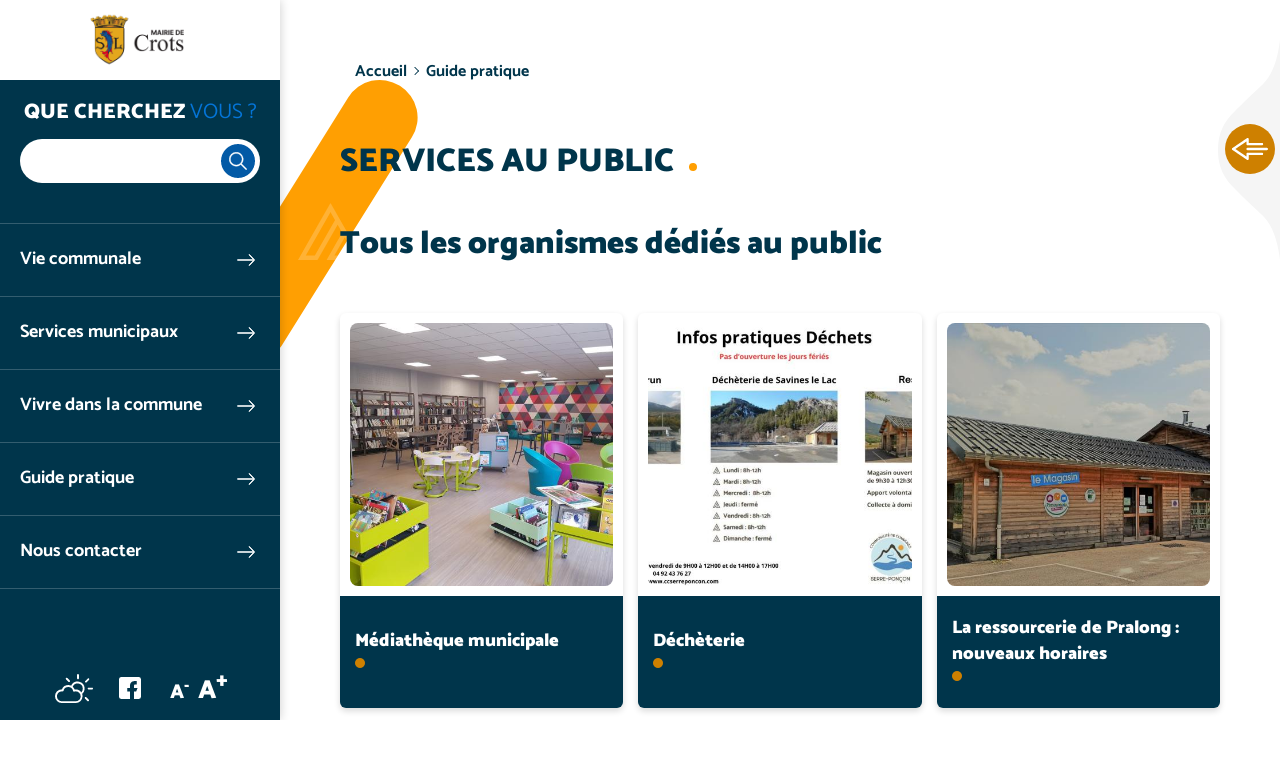

--- FILE ---
content_type: text/html; charset=UTF-8
request_url: https://www.crots.fr/guide-pratique/services-public
body_size: 9557
content:


<!DOCTYPE html>
<html lang="fr" dir="ltr" prefix="og: https://ogp.me/ns#" class="h-100">
  <head>
    <meta charset="utf-8" />
<noscript><style>form.antibot * :not(.antibot-message) { display: none !important; }</style>
</noscript><script>var _paq = _paq || [];(function(){var u=(("https:" == document.location.protocol) ? "https://analytics.websenso.com/" : "http://analytics.websenso.com/");_paq.push(["setSiteId", "20"]);_paq.push(["setTrackerUrl", u+"matomo.php"]);_paq.push(["setDoNotTrack", 1]);_paq.push(["disableCookies"]);if (!window.matomo_search_results_active) {_paq.push(["trackPageView"]);}_paq.push(["setIgnoreClasses", ["no-tracking","colorbox"]]);_paq.push(["enableLinkTracking"]);var d=document,g=d.createElement("script"),s=d.getElementsByTagName("script")[0];g.type="text/javascript";g.defer=true;g.async=true;g.src=u+"matomo.js";s.parentNode.insertBefore(g,s);})();</script>
<meta name="description" content="Tous les organismes dédiés au public" />
<link rel="canonical" href="https://www.crots.fr/guide-pratique/services-public" />
<meta property="og:site_name" content="Crots" />
<meta property="og:type" content="Website" />
<meta property="og:url" content="https://www.crots.fr/guide-pratique/services-public" />
<meta property="og:title" content="Services au public" />
<meta property="og:image:width" content="1200" />
<meta property="og:image:height" content="627" />
<meta name="twitter:card" content="summary_large_image" />
<meta name="twitter:title" content="Crots" />
<meta name="Generator" content="Drupal 10 (https://www.drupal.org)" />
<meta name="MobileOptimized" content="width" />
<meta name="HandheldFriendly" content="true" />
<meta name="viewport" content="width=device-width, initial-scale=1.0" />
<script type="application/ld+json">{
    "@context": "https://schema.org",
    "@graph": [
        {
            "@type": "WebPage",
            "@id": "5305",
            "breadcrumb": {
                "@type": "BreadcrumbList",
                "itemListElement": [
                    {
                        "@type": "ListItem",
                        "position": 1,
                        "name": "Accueil",
                        "item": "https://www.crots.fr/"
                    },
                    {
                        "@type": "ListItem",
                        "position": 2,
                        "name": "Guide pratique",
                        "item": "https://www.crots.fr/guide-pratique"
                    }
                ]
            },
            "description": "Tous les organismes dédiés au public"
        }
    ]
}</script>
<link rel="icon" href="/themes/custom/galactic/favicon.ico" type="image/vnd.microsoft.icon" />
<link rel="alternate" hreflang="fr" href="https://www.crots.fr/guide-pratique/services-public" />

    <title>Services au public</title>
    <link rel="apple-touch-icon" sizes="57x57" href="/themes/custom/galactic/assets/favicon/apple-touch-icon-57x57.png"/>
    <link rel="apple-touch-icon" sizes="60x60" href="/themes/custom/galactic/assets/favicon/apple-touch-icon-60x60.png"/>
    <link rel="apple-touch-icon" sizes="72x72" href="/themes/custom/galactic/assets/favicon/apple-touch-icon-72x72.png"/>
    <link rel="apple-touch-icon" sizes="76x76" href="/themes/custom/galactic/assets/favicon/apple-touch-icon-76x76.png"/>
    <link rel="apple-touch-icon" sizes="114x114" href="/themes/custom/galactic/assets/favicon/apple-touch-icon-114x114.png"/>
    <link rel="apple-touch-icon" sizes="144x144" href="/themes/custom/galactic/assets/favicon/apple-touch-icon-144x144.png"/>
    <link rel="apple-touch-icon" sizes="120x120" href="/themes/custom/galactic/assets/favicon/apple-touch-icon-120x120.png"/>
    <link rel="apple-touch-icon" sizes="152x152" href="/themes/custom/galactic/assets/favicon/apple-touch-icon-152x152.png"/>
    <link rel="icon" type="image/png" href="/themes/custom/galactic/assets/favicon/favicon-16x16.png" sizes="16x16"/>
    <link rel="icon" type="image/png" href="/themes/custom/galactic/assets/favicon/favicon-32x32.png" sizes="32x32"/>
    <link rel="icon" type="image/png" href="/themes/custom/galactic/assets/favicon/favicon-96x96.png" sizes="96x96"/>
    <link rel="icon" type="image/png" href="/themes/custom/galactic/assets/favicon/favicon-128.png" sizes="128x128"/>
    <link rel="icon" type="image/png" href="/themes/custom/galactic/assets/favicon/favicon-196x196.png" sizes="196x196"/>
    
    <link rel="alternate" type="application/rss+xml" href="/rss.xml" /> 
    
    <link rel="stylesheet" media="all" href="/core/themes/stable9/css/system/components/hidden.module.css?t973ip" />
<link rel="stylesheet" media="all" href="/modules/contrib/poll/css/poll.base.css?t973ip" />
<link rel="stylesheet" media="all" href="/modules/contrib/poll/css/poll.theme.css?t973ip" />
<link rel="stylesheet" media="all" href="/core/themes/stable9/css/views/views.module.css?t973ip" />
<link rel="stylesheet" media="all" href="/modules/contrib/paragraphs/css/paragraphs.unpublished.css?t973ip" />
<link rel="stylesheet" media="all" href="/themes/custom/galactic/assets/css/dancingscript.css?t973ip" />
<link rel="stylesheet" media="all" href="/modules/custom/ws_textresize/css/style.css?t973ip" />
<link rel="stylesheet" media="all" href="/core/themes/stable9/css/core/assets/vendor/normalize-css/normalize.css?t973ip" />
<link rel="stylesheet" media="all" href="/themes/custom/galactic/assets/css/bootstrap.css?t973ip" />
<link rel="stylesheet" media="all" href="/themes/custom/galactic/assets/css/style.css?t973ip" />

    
  </head>
  <body data-domain="crots_fr" data-theme="crots_fr" data-font="dancing_script" data-departement="05" class="path-node page-node-type-page   d-flex flex-column h-100">
        <a href="#main-content" class="visually-hidden focusable skip-link">
      Aller au contenu principal
    </a>
    
      <div class="dialog-off-canvas-main-canvas d-flex flex-column h-100" data-off-canvas-main-canvas>
    

  <div class="sticky-area acces-rapides">
    <button class="toggle-sticky">Ouvrir les Accès rapides</button>
    <div class="title-dot dot-3 color-2-1 dot-only"><strong>Accès</strong><br>rapides</div>
      <div class="region region-acces-rapides">
    <nav role="navigation" aria-labelledby="block-accesrapidecrotsfr-menu" id="block-accesrapidecrotsfr" class="block block-menu navigation menu--accesrapidecrotsfr">
            
  <div class="visually-hidden" id="block-accesrapidecrotsfr-menu">Accès rapide - Crots</div>
  

        
              <ul class="nav navbar-nav">
              
            
      <li class="nav-item">
        <a href="/vie-communale/conseil-municipal-crots" class="link-conseil nav-link" target="_self" data-drupal-link-system-path="node/5289">Conseil municipal</a>
              </li>
          
            
      <li class="nav-item">
        <a href="/service-public/part/N359-etat-civil" class="link-civil nav-link" target="_self" data-drupal-link-system-path="service-public/part/N359-etat-civil">Actes d&#039;état civil</a>
              </li>
          
            
      <li class="nav-item">
        <a href="/vivre-commune/culture-patrimoine" class="link-culture nav-link" target="_self" data-drupal-link-system-path="node/5303">Culture et patrimoine</a>
              </li>
          
            
      <li class="nav-item">
        <a href="/vivre-commune/enfance-jeunesse" class="link-enfance nav-link" target="_self" data-drupal-link-system-path="node/5296">Enfance &amp; Jeunesse</a>
              </li>
          
            
      <li class="nav-item">
        <a href="/galeries-photos" class="link-photos nav-link" target="_self" data-drupal-link-system-path="galeries-photos">Galerie Photo</a>
              </li>
          
            
      <li class="nav-item">
        <a href="/projets" class="link-projet nav-link" target="_self" data-drupal-link-system-path="projets">Nos Projets</a>
              </li>
        </ul>
  


  </nav>

  </div>

  </div>

<div class="page-wrapper">
  <header class="header">
      <div class="region region-header">
    <div id="block-galactic-branding" class="block block-system block-system-branding-block">
  
    
  <div class="navbar-brand d-flex align-items-center justify-content-center">
  
  <button class="menu-toggle d-none d-md-block d-lg-none">Ouvrir le menu</button>
  <div class="menu-close d-block d-md-none"></div>
  <div class="search-close d-block d-md-none"></div>
      <a href="/" title="Accueil" rel="home" class="site-logo d-block">
      <img src="/sites/communo-senso.com/files/logos/crots_fr.png" alt="Accueil" />
    </a>
  </div>
</div>

  </div>


        <nav class="navbar navbar-expand-md p-0   ">
      <div class="col-auto p-0">
        <div class="region region-nav-branding">
    <nav role="navigation" aria-labelledby="block-menufixemobile-menu" id="block-menufixemobile" class="block-menu-fixe-mobile d-md-none block block-menu navigation menu--menu-fixe-mobile">
            
  <div class="visually-hidden" id="block-menufixemobile-menu">Menu fixe mobile</div>
  

        
              <ul class="nav navbar-nav">
              
            
      <li class="nav-item">
        <span class="link-search toggle-search nav-link">Ouvrir la recherche</span>
              </li>
          
            
      <li class="nav-item">
        <span class="link-menu toggle-menu nav-link">Ouvrir le menu principal</span>
              </li>
          
            
      <li class="nav-item">
        <a href="/%5Bws_token_domain%3Awebform%5D" class="link-contact nav-link">Contactez-nous</a>
              </li>
        </ul>
  


  </nav>

  </div>

      </div>

      <div class="navbar-area col-12">
        <div class="navbar-inner">
          <div class="menu-close"></div>
                      <div class="search-area d-none d-md-block">
                <div class="region region-search-area">
    <div id="block-blocderechercheajax" class="block block-ws-ajax-search block-ajax-search-block">
  <div class="search-title">Que cherchez <span class="part-2">vous ?</span></div>
      <div class="search-wrapper">
  <div class="js-form-item form-item js-form-type-search form-type-search js-form-item- form-item- form-no-label">
      <label for="ajax-search-input" class="visually-hidden"> </label>
        
  <input class="ajax-search-input form-search form-control" enterkeyhint="search" type="search" id="ajax-search-input" size="60" maxlength="128" placeholder=" " />


        </div>

    <div class="ajax-results-total"></div>
</div>
<div class="results-wrapper">
  <a href="#" class="ajax-search-close-results">Fermer</a>
  <div class="ajax-search-results"></div>

</div>

  </div>

  </div>

            </div>
                    <div class="mainnav-wrapper">
              <div class="region region-nav-main">
    <div id="block-titremenuprincipal" class="d-block d-md-none block block-block-content block-block-contentf9b3ec56-8e23-403b-8c70-e7731724fbb0">
  
    
      
            <div class="clearfix text-formatted field field--name-body field--type-text-with-summary field--label-hidden field__item"><div class="title-mainmenu">Menu <span class="part-2">principal</span></div>
</div>
      
  </div>
<nav role="navigation" aria-labelledby="block-menuprincipalcrotsfr-menu" id="block-menuprincipalcrotsfr" class="block block-menu navigation menu--menuprincipalcrotsfr">
            
  <div class="visually-hidden" id="block-menuprincipalcrotsfr-menu">Menu principal - Crots</div>
  

        
    
          <ul class="navbar-nav">
      <div class="dropdown-inner">    
        
                        
  <li class="nav-item dropdown">
          <a href="/vie-communale" class="nav-item nav-link dropdown-toggle" data-toggle="dropdown" title="Ouvrir le menu Vie communale" data-drupal-link-system-path="node/5284">Vie communale</a>
                  
          <ul class="dropdown-menu">
      <div class="dropdown-inner">    
        <div class="parent-title">
                    Vie <span class="part-2">communale</span>
        </div>
        
                        
  <li class="nav-item">
          <a href="/vie-communale/presentation-commune" class="nav-item nav-link" data-drupal-link-system-path="node/5288">Présentation de la commune</a>
          </li>

                        
  <li class="nav-item">
          <a href="/vie-communale/conseil-municipal-crots" class="nav-item nav-link" data-drupal-link-system-path="node/5289">Conseil Municipal</a>
          </li>

                        
  <li class="nav-item">
          <a href="/actualites" class="nav-item nav-link" data-drupal-link-system-path="actualites">Actualités</a>
          </li>

                        
  <li class="nav-item">
          <a href="/evenements" class="nav-item nav-link" data-drupal-link-system-path="evenements">Agenda</a>
          </li>

                        
  <li class="nav-item">
          <a href="/publications" class="nav-item nav-link" data-drupal-link-system-path="publications">Publications</a>
          </li>

                        
  <li class="nav-item">
          <a href="/projets" class="nav-item nav-link" data-drupal-link-system-path="projets">Projets en cours</a>
          </li>

                        
  <li class="nav-item">
          <a href="/realisations" class="nav-item nav-link" data-drupal-link-system-path="realisations">Réalisations</a>
          </li>

                        
  <li class="nav-item">
          <a href="/galeries-photos" class="nav-item nav-link" data-drupal-link-system-path="galeries-photos">Galerie Photos</a>
          </li>

          </div>
    </ul>
  
      </li>

                        
  <li class="nav-item dropdown">
          <a href="/services-municipaux" class="nav-item nav-link dropdown-toggle" data-toggle="dropdown" title="Ouvrir le menu Services municipaux" data-drupal-link-system-path="node/5285">Services municipaux</a>
                  
          <ul class="dropdown-menu">
      <div class="dropdown-inner">    
        <div class="parent-title">
                    Services <span class="part-2">municipaux</span>
        </div>
        
                        
  <li class="nav-item">
          <a href="/services-municipaux/organigramme-services" class="nav-item nav-link" data-drupal-link-system-path="node/5290">Organigramme des services</a>
          </li>

                        
  <li class="nav-item">
          <a href="/services-municipaux/demarches-administratives" class="nav-item nav-link" data-drupal-link-system-path="node/5">Démarches administratives</a>
          </li>

                        
  <li class="nav-item">
          <a href="/marches-publics" class="nav-item nav-link" data-drupal-link-system-path="marches-publics">Marchés publics</a>
          </li>

                        
  <li class="nav-item">
          <a href="/services-municipaux/urbanisme-habitat" class="nav-item nav-link" data-drupal-link-system-path="node/5291">Urbanisme et habitat</a>
          </li>

                        
  <li class="nav-item">
          <a href="/services-municipaux/environnement" class="nav-item nav-link" data-drupal-link-system-path="node/5292">Environnement</a>
          </li>

                        
  <li class="nav-item">
          <a href="/services-municipaux/cimetiere" class="nav-item nav-link" data-drupal-link-system-path="node/5294">Cimetière</a>
          </li>

          </div>
    </ul>
  
      </li>

                        
  <li class="nav-item dropdown">
          <a href="/vivre-commune" class="nav-item nav-link dropdown-toggle" data-toggle="dropdown" title="Ouvrir le menu Vivre dans la commune" data-drupal-link-system-path="node/5286">Vivre dans la commune</a>
                  
          <ul class="dropdown-menu">
      <div class="dropdown-inner">    
        <div class="parent-title">
                    Vivre <span class="part-2">dans la commune</span>
        </div>
        
                        
  <li class="nav-item">
          <a href="/evenements" class="nav-item nav-link" data-drupal-link-system-path="evenements">Evènements - Animations</a>
          </li>

                        
  <li class="nav-item">
          <a href="/vivre-commune/culture-patrimoine" class="nav-item nav-link" data-drupal-link-system-path="node/5303">Culture et patrimoine</a>
          </li>

                        
  <li class="nav-item">
          <a href="/vivre-commune/enfance-jeunesse" class="nav-item nav-link" data-drupal-link-system-path="node/5296">Enfance - Jeunesse</a>
          </li>

                        
  <li class="nav-item">
          <a href="/vivre-commune/seniors" class="nav-item nav-link" data-drupal-link-system-path="node/5297">Séniors</a>
          </li>

                        
  <li class="nav-item">
          <a href="/vivre-commune/sports-loisirs" class="nav-item nav-link" data-drupal-link-system-path="node/5302">Sports et loisirs</a>
          </li>

                        
  <li class="nav-item">
          <a href="/vivre-commune/emploi" class="nav-item nav-link" data-drupal-link-system-path="node/5299">Emploi</a>
          </li>

                        
  <li class="nav-item">
          <a href="/vivre-commune/sante" class="nav-item nav-link" data-drupal-link-system-path="node/5301">Santé</a>
          </li>

          </div>
    </ul>
  
      </li>

                        
  <li class="nav-item dropdown">
          <a href="/guide-pratique" class="nav-item nav-link active dropdown-toggle" data-toggle="dropdown" title="Ouvrir le menu Guide pratique" data-drupal-link-system-path="node/5287">Guide pratique</a>
                  
          <ul class="dropdown-menu">
      <div class="dropdown-inner">    
        <div class="parent-title">
                    Guide <span class="part-2">pratique</span>
        </div>
        
                        
  <li class="nav-item">
          <a href="/guide-pratique/services-public" class="is-active nav-item nav-link active" data-drupal-link-system-path="node/5305">Services au public</a>
          </li>

                        
  <li class="nav-item">
          <a href="/guide-pratique/commerces-artisans" class="nav-item nav-link" data-drupal-link-system-path="node/5306">Commerces - artisans - PME</a>
          </li>

                        
  <li class="nav-item">
          <a href="/guide-pratique/hebergements-restauration" class="nav-item nav-link" data-drupal-link-system-path="node/5307">Hébergements - Restauration</a>
          </li>

                        
  <li class="nav-item">
          <a href="/guide-pratique/associations" class="nav-item nav-link" data-drupal-link-system-path="node/5308">Associations</a>
          </li>

                        
  <li class="nav-item">
          <a href="/guide-pratique/transports" class="nav-item nav-link" data-drupal-link-system-path="node/5309">Transports</a>
          </li>

          </div>
    </ul>
  
      </li>

                        
  <li class="nav-item">
          <a href="/contacter" class="nav-item nav-link" data-drupal-link-system-path="node/5283">Nous contacter</a>
          </li>

          </div>
    </ul>
  



  </nav>

  </div>

              <div class="region region-nav-additional">
    <div id="block-sociallinks" class="block block-block-content block-block-contente4098750-0f28-41b3-b9ed-16a51b734cde">
  
    
      
            <div class="clearfix text-formatted field field--name-body field--type-text-with-summary field--label-hidden field__item"><p class="social-title">Rejoignez-nous !</p>

<div class="social-links"><a class="link-webcam" href>Webcam</a><a class="link-meteo" href="http://www.meteofrance.com/previsions-meteo-france/crots/05200" target="_blank">Météo</a>

<div class="social-networks"><a class="link-facebook" href="https://www.facebook.com/crots.hautesalpes" target="_blank">Facebook</a> <a class="link-twitter" href target="_blank">Twitter</a> <a class="link-instagram" href target="_blank">Instagram</a></div>
</div>
</div>
      
  </div>
<div id="block-wstextresize" class="d-none d-md-block block block-ws-textresize">
  
    
      <div class="ws-textresize">
  <div class="item-resize">
    <button class="link-resize resize-less">A<sup>-</sup></button>
  </div>
  <div class="item-resize">
    <button class="link-resize resize-more">A<sup>+</sup></button>
  </div>
</div>
  </div>

  </div>

          </div>
        </div>
      </div>

              <div class="search-area col-12 d-block d-md-none">
            <div class="region region-search-area">
    <div id="block-blocderechercheajax" class="block block-ws-ajax-search block-ajax-search-block">
  <div class="search-title">Que cherchez <span class="part-2">vous ?</span></div>
      <div class="search-wrapper">
  <div class="js-form-item form-item js-form-type-search form-type-search js-form-item- form-item- form-no-label">
      <label for="ajax-search-input" class="visually-hidden"> </label>
        
  <input class="ajax-search-input form-search form-control" enterkeyhint="search" type="search" id="ajax-search-input" size="60" maxlength="128" placeholder=" " />


        </div>

    <div class="ajax-results-total"></div>
</div>
<div class="results-wrapper">
  <a href="#" class="ajax-search-close-results">Fermer</a>
  <div class="ajax-search-results"></div>

</div>

  </div>

  </div>

        </div>
      
    </nav>
      </header>

      <div class="top-area">
                </div>
  
  <main role="main">
    <a id="main-content" tabindex="-1"></a>          <div class="breadcrumb-area">
          <div class="region region-breadcrumb">
    <div id="block-galactic-breadcrumbs" class="block block-system block-system-breadcrumb-block">
  
    
        <nav aria-label="breadcrumb">
    <ol class="breadcrumb">
          <li class="breadcrumb-item">
                  <a href="/">Accueil</a>
              </li>
          <li class="breadcrumb-item">
                  <a href="/guide-pratique">Guide pratique</a>
              </li>
        </ol>
  </nav>

  </div>

  </div>

      </div>
    
    
    
    


        <div class="order-1 order-lg-2">
        <div class="region region-content">
    <div id="block-galactic-page-title" class="block block-core block-page-title-block block-title-multilingual">
  
    
      
  <h1 class="page-title title-dot color-1 dot-3"><strong><span class="field field--name-title field--type-string field--label-hidden">Services au public</span>
</strong></h1>


      </div>

<div id="block-galactic-content" class="block block-system block-system-main-block">
  
    
      <article class="page full clearfix">
  
  <div class="content">
    
<div  class="group-intro">
    
<div  class="row no-gutters">
    
<div  class="group-col-1">
    
            <div class="clearfix text-formatted field field--name-body field--type-text-with-summary field--label-hidden field__item"><h2>Tous les organismes dédiés au public</h2>
</div>
      
  </div>
<div  class="group-content">
    
      <div class="field field--name-field-paragraphes field--type-entity-reference-revisions field--label-hidden field__items">
              <div class="field__item">  <div class="paragraph paragraph--type--selection-thematique paragraph--view-mode--default">
          
  <div class="field field--name-field-vue field--type-viewsreference field--label-visually_hidden">
    <div class="field__label visually-hidden">Vue</div>
              <div class="field__item"><div class="views-element-container"><div class="listing-flex view view-selection-thematique view-id-selection_thematique view-display-id-block_1 js-view-dom-id-c594e1a65b54a35d96dc7c638f8cca3f5f11d7dfdb41301e9bf03c51a437488f">
  
    
      
      <div class="view-content">
          <div class="col-12 col-sm-6 col-md-3 col-lg-4 col-xl-3 views-row"><article class="annuaire teaser-noblazy clearfix">

  <div class="content">
    
<div  class="thumbnail style-2">
    
<div  class="group-media">
    
      <div class="field field--name-field-images field--type-entity-reference field--label-hidden field__items">
              <div class="image-4331 media-image media-4331 media-image-4331 field__item"><article class="media media--type-image media--view-mode-thumbnail-noblazy">
  
      
  <div class="field field--name-field-media-image field--type-image field--label-visually_hidden">
    <div class="field__label visually-hidden">Image</div>
              <div class="field__item">  <img loading="lazy" src="/sites/default/files/styles/460_460/public/domaine/mairie_crevoux_fr/images/20181012112553__4331.jpg?h=71976bb4&amp;itok=gwtEMzYO" width="460" height="460" class="image-style-_60-460" />


</div>
          </div>

  </article>
</div>
          </div>
  
  </div>
<div  class="group-content">
    
<div  class="group-title">
    <div data-quickedit-field-id="node/14130/title/fr/teaser_noblazy" class="field field--name-title-text field--type-string quickedit-field quickedit-candidate quickedit-editable">Médiathèque municipale</div>
  </div>
  </div>  <div class="node__links">
    <ul class="links inline"><li><a href="/mediatheque-municipale" rel="tag" title="Médiathèque municipale" hreflang="fr">En savoir plus<span class="visually-hidden"> sur Médiathèque municipale</span></a></li></ul>  </div>

  </div>
  </div>
  
</article></div>
    <div class="col-12 col-sm-6 col-md-3 col-lg-4 col-xl-3 views-row"><article class="annuaire teaser-noblazy clearfix">

  <div class="content">
    
<div  class="thumbnail style-2">
    
<div  class="group-media">
    
      <div class="field field--name-field-images field--type-entity-reference field--label-hidden field__items">
              <div class="image-883535 media-image media-883535 media-image-883535 field__item"><article class="media media--type-image media--view-mode-thumbnail-noblazy">
  
      
  <div class="field field--name-field-media-image field--type-image field--label-visually_hidden">
    <div class="field__label visually-hidden">Image</div>
              <div class="field__item">  <img loading="lazy" src="/sites/default/files/styles/460_460/public/domaine/crots_fr/images/infos-pratiques-dechets-002__.jpg?itok=9mQKnmNt" width="460" height="460" alt="nouveaux horaires" title="nouveaux horaires" class="image-style-_60-460" />


</div>
          </div>

  </article>
</div>
          </div>
  
  </div>
<div  class="group-content">
    
<div  class="group-title">
    <div data-quickedit-field-id="node/13485/title/fr/teaser_noblazy" class="field field--name-title-text field--type-string quickedit-field quickedit-candidate quickedit-editable">Déchèterie</div>
  </div>
  </div>  <div class="node__links">
    <ul class="links inline"><li><a href="/decheterie" rel="tag" title="Déchèterie" hreflang="fr">En savoir plus<span class="visually-hidden"> sur Déchèterie</span></a></li></ul>  </div>

  </div>
  </div>
  
</article></div>
    <div class="col-12 col-sm-6 col-md-3 col-lg-4 col-xl-3 views-row"><article class="annuaire teaser-noblazy clearfix">

  <div class="content">
    
<div  class="thumbnail style-2">
    
<div  class="group-media">
    
      <div class="field field--name-field-images field--type-entity-reference field--label-hidden field__items">
              <div class="image-12557 media-image media-12557 media-image-12557 field__item"><article class="media media--type-image media--view-mode-thumbnail-noblazy">
  
      
  <div class="field field--name-field-media-image field--type-image field--label-visually_hidden">
    <div class="field__label visually-hidden">Image</div>
              <div class="field__item">  <img loading="lazy" src="/sites/default/files/styles/460_460/public/domaine/mairie_crevoux_fr/images/20200728-ressourcerievuemagasinmodif__12557.jpg?h=0ae04d8d&amp;itok=DmMGsM3m" width="460" height="460" class="image-style-_60-460" />


</div>
          </div>

  </article>
</div>
          </div>
  
  </div>
<div  class="group-content">
    
<div  class="group-title">
    <div data-quickedit-field-id="node/13519/title/fr/teaser_noblazy" class="field field--name-title-text field--type-string quickedit-field quickedit-candidate quickedit-editable">La ressourcerie de Pralong : nouveaux horaires </div>
  </div>
  </div>  <div class="node__links">
    <ul class="links inline"><li><a href="/ressourcerie-pralong-nouveaux-horaires" rel="tag" title="La ressourcerie de Pralong : nouveaux horaires " hreflang="fr">En savoir plus<span class="visually-hidden"> sur La ressourcerie de Pralong : nouveaux horaires </span></a></li></ul>  </div>

  </div>
  </div>
  
</article></div>
    <div class="col-12 col-sm-6 col-md-3 col-lg-4 col-xl-3 views-row"><article class="annuaire teaser-noblazy clearfix">

  <div class="content">
    
<div  class="thumbnail style-2">
    
<div  class="group-media">
    
      <div class="field field--name-field-images field--type-entity-reference field--label-hidden field__items">
              <div class="image-9957 media-image media-9957 media-image-9957 field__item"><article class="media media--type-image media--view-mode-thumbnail-noblazy">
  
      
  <div class="field field--name-field-media-image field--type-image field--label-visually_hidden">
    <div class="field__label visually-hidden">Image</div>
              <div class="field__item">  <img loading="lazy" src="/sites/default/files/styles/460_460/public/domaine/mairie_crevoux_fr/images/pad__9957.png?h=ffed8f21&amp;itok=vrXgmJED" width="460" height="460" class="image-style-_60-460" />


</div>
          </div>

  </article>
</div>
          </div>
  
  </div>
<div  class="group-content">
    
<div  class="group-title">
    <div data-quickedit-field-id="node/13670/title/fr/teaser_noblazy" class="field field--name-title-text field--type-string quickedit-field quickedit-candidate quickedit-editable">Portage des repas à domicile</div>
  </div>
  </div>  <div class="node__links">
    <ul class="links inline"><li><a href="/portage-repas-domicile" rel="tag" title="Portage des repas à domicile" hreflang="fr">En savoir plus<span class="visually-hidden"> sur Portage des repas à domicile</span></a></li></ul>  </div>

  </div>
  </div>
  
</article></div>
    <div class="col-12 col-sm-6 col-md-3 col-lg-4 col-xl-3 views-row"><article class="annuaire teaser-noblazy clearfix">

  <div class="content">
    
<div  class="thumbnail style-2">
    
<div  class="group-media">
    
      <div class="field field--name-field-images field--type-entity-reference field--label-hidden field__items">
              <div class="image-5620 media-image media-5620 media-image-5620 field__item"><article class="media media--type-image media--view-mode-thumbnail-noblazy">
  
      
  <div class="field field--name-field-media-image field--type-image field--label-visually_hidden">
    <div class="field__label visually-hidden">Image</div>
              <div class="field__item">  <img loading="lazy" src="/sites/default/files/styles/460_460/public/domaine/mairie_crevoux_fr/images/securiteroutiere__5620.jpg?h=c1d42ee8&amp;itok=VlFJ2_Id" width="460" height="460" class="image-style-_60-460" />


</div>
          </div>

  </article>
</div>
          </div>
  
  </div>
<div  class="group-content">
    
<div  class="group-title">
    <div data-quickedit-field-id="node/14043/title/fr/teaser_noblazy" class="field field--name-title-text field--type-string quickedit-field quickedit-candidate quickedit-editable">Securité Routière- Permis - Points</div>
  </div>
  </div>  <div class="node__links">
    <ul class="links inline"><li><a href="/securite-routiere-permis-points" rel="tag" title="Securité Routière- Permis - Points" hreflang="fr">En savoir plus<span class="visually-hidden"> sur Securité Routière- Permis - Points</span></a></li></ul>  </div>

  </div>
  </div>
  
</article></div>
    <div class="col-12 col-sm-6 col-md-3 col-lg-4 col-xl-3 views-row"><article class="annuaire teaser-noblazy clearfix">

  <div class="content">
    
<div  class="thumbnail style-2">
    
<div  class="group-media">
    
      <div class="field field--name-field-images field--type-entity-reference field--label-hidden field__items">
              <div class="image-generique-22173 media-image-generique media-22173 media-image-generique-22173 field__item"><article class="media media--type-image-generique media--view-mode-thumbnail-noblazy">
  
      
  <div class="field field--name-field-media-image field--type-image field--label-visually_hidden">
    <div class="field__label visually-hidden">Image</div>
              <div class="field__item">  <img loading="lazy" src="/sites/default/files/styles/460_460/public/images-generiques/serviceeau_generique__22173.jpg?h=d1cb525d&amp;itok=jgGaav6f" width="460" height="460" alt="Eau" class="image-style-_60-460" />


</div>
          </div>

  </article>
</div>
          </div>
  
  </div>
<div  class="group-content">
    
<div  class="group-title">
    <div data-quickedit-field-id="node/14106/title/fr/teaser_noblazy" class="field field--name-title-text field--type-string quickedit-field quickedit-candidate quickedit-editable">Service de l'Eau</div>
  </div>
  </div>  <div class="node__links">
    <ul class="links inline"><li><a href="/service-leau" rel="tag" title="Service de l&#039;Eau" hreflang="fr">En savoir plus<span class="visually-hidden"> sur Service de l&#039;Eau</span></a></li></ul>  </div>

  </div>
  </div>
  
</article></div>
    <div class="col-12 col-sm-6 col-md-3 col-lg-4 col-xl-3 views-row"><article class="annuaire teaser-noblazy clearfix">

  <div class="content">
    
<div  class="thumbnail style-2">
    
<div  class="group-media">
    
      <div class="field field--name-field-images field--type-entity-reference field--label-hidden field__items">
              <div class="image-4349 media-image media-4349 media-image-4349 field__item"><article class="media media--type-image media--view-mode-thumbnail-noblazy">
  
      
  <div class="field field--name-field-media-image field--type-image field--label-visually_hidden">
    <div class="field__label visually-hidden">Image</div>
              <div class="field__item">  <img loading="lazy" src="/sites/default/files/styles/460_460/public/domaine/mairie_crevoux_fr/images/encombrants__4349.jpg?h=bdf990dd&amp;itok=_9zqAZwB" width="460" height="460" class="image-style-_60-460" />


</div>
          </div>

  </article>
</div>
          </div>
  
  </div>
<div  class="group-content">
    
<div  class="group-title">
    <div data-quickedit-field-id="node/14111/title/fr/teaser_noblazy" class="field field--name-title-text field--type-string quickedit-field quickedit-candidate quickedit-editable">Encombrants</div>
  </div>
  </div>  <div class="node__links">
    <ul class="links inline"><li><a href="/encombrants" rel="tag" title="Encombrants" hreflang="fr">En savoir plus<span class="visually-hidden"> sur Encombrants</span></a></li></ul>  </div>

  </div>
  </div>
  
</article></div>
    <div class="col-12 col-sm-6 col-md-3 col-lg-4 col-xl-3 views-row"><article class="annuaire teaser-noblazy clearfix">

  <div class="content">
    
<div  class="thumbnail style-2">
    
<div  class="group-media">
    
      <div class="field field--name-field-images field--type-entity-reference field--label-hidden field__items">
              <div class="image-4326 media-image media-4326 media-image-4326 field__item"><article class="media media--type-image media--view-mode-thumbnail-noblazy">
  
      
  <div class="field field--name-field-media-image field--type-image field--label-visually_hidden">
    <div class="field__label visually-hidden">Image</div>
              <div class="field__item">  <img loading="lazy" src="/sites/default/files/styles/460_460/public/domaine/mairie_crevoux_fr/images/admr__4326.png?h=e5a95417&amp;itok=xw-LPhk4" width="460" height="460" class="image-style-_60-460" />


</div>
          </div>

  </article>
</div>
          </div>
  
  </div>
<div  class="group-content">
    
<div  class="group-title">
    <div data-quickedit-field-id="node/14135/title/fr/teaser_noblazy" class="field field--name-title-text field--type-string quickedit-field quickedit-candidate quickedit-editable">Aide à Domicile en Milieu Rural (ADMR)</div>
  </div>
  </div>  <div class="node__links">
    <ul class="links inline"><li><a href="/aide-domicile-milieu-rural-admr" rel="tag" title="Aide à Domicile en Milieu Rural (ADMR)" hreflang="fr">En savoir plus<span class="visually-hidden"> sur Aide à Domicile en Milieu Rural (ADMR)</span></a></li></ul>  </div>

  </div>
  </div>
  
</article></div>
    <div class="col-12 col-sm-6 col-md-3 col-lg-4 col-xl-3 views-row"><article class="annuaire teaser-noblazy clearfix">

  <div class="content">
    
<div  class="thumbnail style-2">
    
<div  class="group-media">
    
      <div class="field field--name-field-images field--type-entity-reference field--label-hidden field__items">
              <div class="image-4325 media-image media-4325 media-image-4325 field__item"><article class="media media--type-image media--view-mode-thumbnail-noblazy">
  
      
  <div class="field field--name-field-media-image field--type-image field--label-visually_hidden">
    <div class="field__label visually-hidden">Image</div>
              <div class="field__item">  <img loading="lazy" src="/sites/default/files/styles/460_460/public/domaine/mairie_crevoux_fr/images/loulous002-bisd__4325.jpg?h=fa2d986d&amp;itok=luYgsMsx" width="460" height="460" class="image-style-_60-460" />


</div>
          </div>

  </article>
</div>
          </div>
  
  </div>
<div  class="group-content">
    
<div  class="group-title">
    <div data-quickedit-field-id="node/14136/title/fr/teaser_noblazy" class="field field--name-title-text field--type-string quickedit-field quickedit-candidate quickedit-editable">Le SIVU des Loulou's</div>
  </div>
  </div>  <div class="node__links">
    <ul class="links inline"><li><a href="/sivu-loulous" rel="tag" title="Le SIVU des Loulou&#039;s" hreflang="fr">En savoir plus<span class="visually-hidden"> sur Le SIVU des Loulou&#039;s</span></a></li></ul>  </div>

  </div>
  </div>
  
</article></div>
    <div class="col-12 col-sm-6 col-md-3 col-lg-4 col-xl-3 views-row"><article class="annuaire teaser-noblazy clearfix">

  <div class="content">
    
<div  class="thumbnail style-2">
    
<div  class="group-media">
    
      <div class="field field--name-field-images field--type-entity-reference field--label-hidden field__items">
              <div class="image-567042 media-image media-567042 media-image-567042 field__item"><article class="media media--type-image media--view-mode-thumbnail-noblazy">
  
      
  <div class="field field--name-field-media-image field--type-image field--label-visually_hidden">
    <div class="field__label visually-hidden">Image</div>
              <div class="field__item">  <img loading="lazy" src="/sites/default/files/styles/460_460/public/domaine/crots_fr/images/0d60ee18-8a9e-4cbb-92de-0458a181c3d5__.jpeg?itok=GJp-vaco" width="460" height="460" alt="Cantine scolaire Crots" title="Cantine scolaire Crots" class="image-style-_60-460" />


</div>
          </div>

  </article>
</div>
          </div>
  
  </div>
<div  class="group-content">
    
<div  class="group-title">
    <div data-quickedit-field-id="node/14137/title/fr/teaser_noblazy" class="field field--name-title-text field--type-string quickedit-field quickedit-candidate quickedit-editable">Cantine</div>
  </div>
  </div>  <div class="node__links">
    <ul class="links inline"><li><a href="/cantine" rel="tag" title="Cantine" hreflang="fr">En savoir plus<span class="visually-hidden"> sur Cantine</span></a></li></ul>  </div>

  </div>
  </div>
  
</article></div>
    <div class="col-12 col-sm-6 col-md-3 col-lg-4 col-xl-3 views-row"><article class="annuaire teaser-noblazy clearfix">

  <div class="content">
    
<div  class="thumbnail style-2">
    
<div  class="group-media">
    
      <div class="field field--name-field-images field--type-entity-reference field--label-hidden field__items">
              <div class="image-4323 media-image media-4323 media-image-4323 field__item"><article class="media media--type-image media--view-mode-thumbnail-noblazy">
  
      
  <div class="field field--name-field-media-image field--type-image field--label-visually_hidden">
    <div class="field__label visually-hidden">Image</div>
              <div class="field__item">  <img loading="lazy" src="/sites/default/files/styles/460_460/public/domaine/mairie_crevoux_fr/images/img7017-bis__4323.jpg?h=cda740c8&amp;itok=_RCfFHNp" width="460" height="460" class="image-style-_60-460" />


</div>
          </div>

  </article>
</div>
          </div>
  
  </div>
<div  class="group-content">
    
<div  class="group-title">
    <div data-quickedit-field-id="node/14138/title/fr/teaser_noblazy" class="field field--name-title-text field--type-string quickedit-field quickedit-candidate quickedit-editable">Ecole primaire et maternelle</div>
  </div>
  </div>  <div class="node__links">
    <ul class="links inline"><li><a href="/ecole-primaire-maternelle" rel="tag" title="Ecole primaire et maternelle" hreflang="fr">En savoir plus<span class="visually-hidden"> sur Ecole primaire et maternelle</span></a></li></ul>  </div>

  </div>
  </div>
  
</article></div>
    <div class="col-12 col-sm-6 col-md-3 col-lg-4 col-xl-3 views-row"><article class="annuaire teaser-noblazy clearfix">

  <div class="content">
    
<div  class="thumbnail style-2">
    
<div  class="group-media">
    
      <div class="field field--name-field-images field--type-entity-reference field--label-hidden field__items">
              <div class="image-4322 media-image media-4322 media-image-4322 field__item"><article class="media media--type-image media--view-mode-thumbnail-noblazy">
  
      
  <div class="field field--name-field-media-image field--type-image field--label-visually_hidden">
    <div class="field__label visually-hidden">Image</div>
              <div class="field__item">  <img loading="lazy" src="/sites/default/files/styles/460_460/public/domaine/mairie_crevoux_fr/images/visuelpetiteenfance__4322.jpg?h=9da9b17c&amp;itok=gr6-5Y17" width="460" height="460" class="image-style-_60-460" />


</div>
          </div>

  </article>
</div>
          </div>
  
  </div>
<div  class="group-content">
    
<div  class="group-title">
    <div data-quickedit-field-id="node/14139/title/fr/teaser_noblazy" class="field field--name-title-text field--type-string quickedit-field quickedit-candidate quickedit-editable">Relai Petite Enfance</div>
  </div>
  </div>  <div class="node__links">
    <ul class="links inline"><li><a href="/relai-petite-enfance" rel="tag" title="Relai Petite Enfance" hreflang="fr">En savoir plus<span class="visually-hidden"> sur Relai Petite Enfance</span></a></li></ul>  </div>

  </div>
  </div>
  
</article></div>
    <div class="col-12 col-sm-6 col-md-3 col-lg-4 col-xl-3 views-row"><article class="annuaire teaser-noblazy clearfix">

  <div class="content">
    
<div  class="thumbnail style-2">
    
<div  class="group-media">
    
      <div class="field field--name-field-images field--type-entity-reference field--label-hidden field__items">
              <div class="image-4321 media-image media-4321 media-image-4321 field__item"><article class="media media--type-image media--view-mode-thumbnail-noblazy">
  
      
  <div class="field field--name-field-media-image field--type-image field--label-visually_hidden">
    <div class="field__label visually-hidden">Image</div>
              <div class="field__item">  <img loading="lazy" src="/sites/default/files/styles/460_460/public/domaine/mairie_crevoux_fr/images/bus__4321.jpg?h=d4fbad9e&amp;itok=r0REl5_c" width="460" height="460" class="image-style-_60-460" />


</div>
          </div>

  </article>
</div>
          </div>
  
  </div>
<div  class="group-content">
    
<div  class="group-title">
    <div data-quickedit-field-id="node/14140/title/fr/teaser_noblazy" class="field field--name-title-text field--type-string quickedit-field quickedit-candidate quickedit-editable">Ramassage scolaire</div>
  </div>
  </div>  <div class="node__links">
    <ul class="links inline"><li><a href="/ramassage-scolaire" rel="tag" title="Ramassage scolaire" hreflang="fr">En savoir plus<span class="visually-hidden"> sur Ramassage scolaire</span></a></li></ul>  </div>

  </div>
  </div>
  
</article></div>
    <div class="col-12 col-sm-6 col-md-3 col-lg-4 col-xl-3 views-row"><article class="annuaire teaser-noblazy clearfix">

  <div class="content">
    
<div  class="thumbnail style-2">
    
<div  class="group-media">
    
      <div class="field field--name-field-images field--type-entity-reference field--label-hidden field__items">
              <div class="image-525063 media-image media-525063 media-image-525063 field__item"><article class="media media--type-image media--view-mode-thumbnail-noblazy">
  
      
  <div class="field field--name-field-media-image field--type-image field--label-visually_hidden">
    <div class="field__label visually-hidden">Image</div>
              <div class="field__item">  <img loading="lazy" src="/sites/default/files/styles/460_460/public/domaine/crots_fr/images/bit__.png?itok=LkdSSaBu" width="460" height="460" alt="bit" title="bit" class="image-style-_60-460" />


</div>
          </div>

  </article>
</div>
          </div>
  
  </div>
<div  class="group-content">
    
<div  class="group-title">
    <div data-quickedit-field-id="node/14219/title/fr/teaser_noblazy" class="field field--name-title-text field--type-string quickedit-field quickedit-candidate quickedit-editable">Bureau d'Information Touristique</div>
  </div>
  </div>  <div class="node__links">
    <ul class="links inline"><li><a href="/bureau-dinformation-touristique" rel="tag" title="Bureau d&#039;Information Touristique" hreflang="fr">En savoir plus<span class="visually-hidden"> sur Bureau d&#039;Information Touristique</span></a></li></ul>  </div>

  </div>
  </div>
  
</article></div>
    <div class="col-12 col-sm-6 col-md-3 col-lg-4 col-xl-3 views-row"><article class="annuaire teaser-noblazy clearfix">

  <div class="content">
    
<div  class="thumbnail style-2">
    
<div  class="group-media">
    
      <div class="field field--name-field-images field--type-entity-reference field--label-hidden field__items">
              <div class="image-525062 media-image media-525062 media-image-525062 field__item"><article class="media media--type-image media--view-mode-thumbnail-noblazy">
  
      
  <div class="field field--name-field-media-image field--type-image field--label-visually_hidden">
    <div class="field__label visually-hidden">Image</div>
              <div class="field__item">  <img loading="lazy" src="/sites/default/files/styles/460_460/public/domaine/crots_fr/images/apc-crots__.jpg?itok=FU36WIaU" width="460" height="460" alt="apc" title="apc" class="image-style-_60-460" />


</div>
          </div>

  </article>
</div>
          </div>
  
  </div>
<div  class="group-content">
    
<div  class="group-title">
    <div data-quickedit-field-id="node/14221/title/fr/teaser_noblazy" class="field field--name-title-text field--type-string quickedit-field quickedit-candidate quickedit-editable">Agence Postale Communale</div>
  </div>
  </div>  <div class="node__links">
    <ul class="links inline"><li><a href="/agence-postale-communale" rel="tag" title="Agence Postale Communale" hreflang="fr">En savoir plus<span class="visually-hidden"> sur Agence Postale Communale</span></a></li></ul>  </div>

  </div>
  </div>
  
</article></div>

    </div>
  
          </div>
</div>
</div>
          </div>

      </div>
</div>
          </div>
  
  </div>
  </div>
  </div>
  </div>
  
  
</article>
  </div>

  </div>

    </div>
    

  </main>

  
            <div class="social-area clearfix">
          <div class="region region-social-share">
    <div id="block-galactic-bettersocialsharingbuttons" class="block block-better-social-sharing-buttons block-social-sharing-buttons-block">
  
    
      <div class="ws-social-share-field-buttons" data-title="Services%20au%20public" data-url="https://www.crots.fr/guide-pratique/services-public">

  <div class="share-title-1">Ce contenu vous a plu ?</div>
      <div class="share-title-2">Partagez-le !</div>
  
  <div class="share-button d-none">Je partage !</div>
  
  <div class="social-sharing-buttons share-options d-none">
              <a href="https://www.facebook.com/sharer/sharer.php?u=https://www.crots.fr/guide-pratique/services-public&amp;title=Services%20au%20public" target="_blank" title="Partager sur Facebook" aria-label="Partager sur Facebook" class="social-sharing-buttons__button share-facebook" rel="noopener">
        Partager sur Facebook
      </a>
    
              <a href="http://twitter.com/intent/tweet?text=Services%20au%20public+https://www.crots.fr/guide-pratique/services-public" target="_blank" title="Partager sur X" aria-label="Partager sur X" class="social-sharing-buttons__button share-x" rel="noopener">
        Partager sur X
      </a>
    
        
        
        
        
        
        
        
        
              <a href="mailto:?subject=Services%20au%20public&amp;body=https://www.crots.fr/guide-pratique/services-public" title="Partager par e-mail" aria-label="Partager par e-mail" class="social-sharing-buttons__button share-email" target="_blank" rel="noopener">
        Partager par e-mail
      </a>
    
          
                                  <a href="javascript:window.print()" rel="" id="printlink" class="share-print">
        Imprimer
      </a>
      </div>

</div>

  </div>

  </div>

      </div>
      
    <footer class="mt-auto      footer">
    <div class="container">
        <div class="region region-footer">
    <section id="block-bloccoordonnees" class="col-12 col-md-4 block block-ws-communo block-ws-communo-blc-coordonnees clearfix">
  
    

      
<span class="title-dot dot-2 dot-only"><strong>Coordonnées</strong></span>
<div>
  <p class="name">Mairie de Crots </p>
  
  <p class="adress">
      1 Place des Ballerins<br />
      <span class="city">05200 Crots</span>
  </p>
  
                <p>
          <a class="btn btn-2 btn-tel" href="tel:04 92 43 13 05">04 92 43 13 05</a>
        </p>
            
          
        <p class="btn-fax">
        <span class="btn btn-2 btn-fax">04 92 43 39 17</span>
      </p>
    
    
      <p>
      <a class="btn btn-3 btn-contact" href="/node/5283">Nous contacter</a>
    </p>
    
</div>

  </section>

<section class="views-element-container col-12 col-md-4 block block-views block-views-blockopening-days-block-1 clearfix" id="block-views-block-opening-days-block-1">
  
      <span class="title-dot dot-2 dot-only"><strong>Horaires</strong></span>
    

      <div><div class="view view-opening-days view-id-opening_days view-display-id-block_1 js-view-dom-id-0afa30eb34e7f3622b22be43493c89c7ddd863a3d6e22a922d9dfe0d9848a382">
  
    
      
      <div class="view-content">
          <div class="views-row"><div class="views-field views-field-field-horaires"><div class="field-content"><div class="ligne-jour-opening ligne-jour-1 "><div class="day-name">Lun. </div><div class='ferme item-horaire begin-slot'></div><div class='ferme item-horaire'></div><div class='ferme item-horaire'></div><div class='ferme item-horaire'></div><div class='ferme item-horaire'></div><div class='ferme item-horaire'></div><div class='ouvert item-horaire horaire-am begin-slot'><div class="slot-open slot-am range-270">9 h 30 / 12 h</div></div><div class='ouvert item-horaire horaire-am'></div><div class='ouvert item-horaire horaire-am'></div><div class='ouvert item-horaire horaire-am'></div><div class='ouvert item-horaire horaire-am'></div><div class='ouvert item-horaire horaire-am'></div><div class='ouvert item-horaire horaire-am'></div><div class='ouvert item-horaire horaire-am'></div><div class='ouvert item-horaire horaire-am'></div><div class='ouvert item-horaire horaire-am'></div><div class='ferme item-horaire begin-slot'></div><div class='ferme item-horaire'></div><div class='ferme item-horaire'></div><div class='ferme item-horaire'></div><div class='ferme item-horaire'></div><div class='ferme item-horaire'></div><div class='ferme item-horaire'></div><div class='ferme item-horaire'></div><div class='ferme item-horaire'></div><div class='ferme item-horaire'></div><div class='ferme item-horaire'></div><div class='ferme item-horaire'></div><div class='ferme item-horaire'></div><div class='ferme item-horaire'></div><div class='ferme item-horaire'></div><div class='ferme item-horaire'></div><div class='ferme item-horaire'></div><div class='ferme item-horaire'></div><div class='ferme item-horaire'></div><div class='ferme item-horaire'></div><div class='ferme item-horaire'></div><div class='ferme item-horaire'></div><div class='ferme item-horaire'></div><div class='ferme item-horaire'></div><div class='ferme item-horaire'></div><div class='ferme item-horaire'></div><div class='ferme item-horaire'></div><div class='ferme item-horaire'></div></div><div class="ligne-jour-opening ligne-jour-2 "><div class="day-name">Mar. </div><div class='ferme item-horaire'></div><div class='ferme item-horaire'></div><div class='ferme item-horaire'></div><div class='ferme item-horaire'></div><div class='ferme item-horaire'></div><div class='ferme item-horaire'></div><div class='ouvert item-horaire horaire-am begin-slot'><div class="slot-open slot-am range-270">9 h 30 / 12 h</div></div><div class='ouvert item-horaire horaire-am'></div><div class='ouvert item-horaire horaire-am'></div><div class='ouvert item-horaire horaire-am'></div><div class='ouvert item-horaire horaire-am'></div><div class='ouvert item-horaire horaire-am'></div><div class='ouvert item-horaire horaire-am'></div><div class='ouvert item-horaire horaire-am'></div><div class='ouvert item-horaire horaire-am'></div><div class='ouvert item-horaire horaire-am'></div><div class='ferme item-horaire begin-slot'></div><div class='ferme item-horaire'></div><div class='ferme item-horaire'></div><div class='ferme item-horaire'></div><div class='ferme item-horaire'></div><div class='ferme item-horaire'></div><div class='ferme item-horaire'></div><div class='ferme item-horaire'></div><div class='ouvert item-horaire horaire-pm begin-slot'><div class="slot-open slot-pm range-400">14 h / 18 h</div></div><div class='ouvert item-horaire horaire-pm'></div><div class='ouvert item-horaire horaire-pm'></div><div class='ouvert item-horaire horaire-pm'></div><div class='ouvert item-horaire horaire-pm'></div><div class='ouvert item-horaire horaire-pm'></div><div class='ouvert item-horaire horaire-pm'></div><div class='ouvert item-horaire horaire-pm'></div><div class='ouvert item-horaire horaire-pm'></div><div class='ouvert item-horaire horaire-pm'></div><div class='ouvert item-horaire horaire-pm'></div><div class='ouvert item-horaire horaire-pm'></div><div class='ouvert item-horaire horaire-pm'></div><div class='ouvert item-horaire horaire-pm'></div><div class='ouvert item-horaire horaire-pm'></div><div class='ouvert item-horaire horaire-pm'></div><div class='ferme item-horaire begin-slot'></div><div class='ferme item-horaire'></div><div class='ferme item-horaire'></div><div class='ferme item-horaire'></div></div><div class="ligne-jour-opening ligne-jour-3 "><div class="day-name">Mer. </div><div class='ferme item-horaire'></div><div class='ferme item-horaire'></div><div class='ferme item-horaire'></div><div class='ferme item-horaire'></div><div class='ferme item-horaire'></div><div class='ferme item-horaire'></div><div class='ouvert item-horaire horaire-am begin-slot'><div class="slot-open slot-am range-270">9 h 30 / 12 h</div></div><div class='ouvert item-horaire horaire-am'></div><div class='ouvert item-horaire horaire-am'></div><div class='ouvert item-horaire horaire-am'></div><div class='ouvert item-horaire horaire-am'></div><div class='ouvert item-horaire horaire-am'></div><div class='ouvert item-horaire horaire-am'></div><div class='ouvert item-horaire horaire-am'></div><div class='ouvert item-horaire horaire-am'></div><div class='ouvert item-horaire horaire-am'></div><div class='ferme item-horaire begin-slot'></div><div class='ferme item-horaire'></div><div class='ferme item-horaire'></div><div class='ferme item-horaire'></div><div class='ferme item-horaire'></div><div class='ferme item-horaire'></div><div class='ferme item-horaire'></div><div class='ferme item-horaire'></div><div class='ferme item-horaire'></div><div class='ferme item-horaire'></div><div class='ferme item-horaire'></div><div class='ferme item-horaire'></div><div class='ferme item-horaire'></div><div class='ferme item-horaire'></div><div class='ferme item-horaire'></div><div class='ferme item-horaire'></div><div class='ferme item-horaire'></div><div class='ferme item-horaire'></div><div class='ferme item-horaire'></div><div class='ferme item-horaire'></div><div class='ferme item-horaire'></div><div class='ferme item-horaire'></div><div class='ferme item-horaire'></div><div class='ferme item-horaire'></div><div class='ferme item-horaire'></div><div class='ferme item-horaire'></div><div class='ferme item-horaire'></div><div class='ferme item-horaire'></div></div><div class="ligne-jour-opening ligne-jour-4 "><div class="day-name">Jeu. </div><div class='ferme item-horaire'></div><div class='ferme item-horaire'></div><div class='ferme item-horaire'></div><div class='ferme item-horaire'></div><div class='ferme item-horaire'></div><div class='ferme item-horaire'></div><div class='ouvert item-horaire horaire-am begin-slot'><div class="slot-open slot-am range-270">9 h 30 / 12 h</div></div><div class='ouvert item-horaire horaire-am'></div><div class='ouvert item-horaire horaire-am'></div><div class='ouvert item-horaire horaire-am'></div><div class='ouvert item-horaire horaire-am'></div><div class='ouvert item-horaire horaire-am'></div><div class='ouvert item-horaire horaire-am'></div><div class='ouvert item-horaire horaire-am'></div><div class='ouvert item-horaire horaire-am'></div><div class='ouvert item-horaire horaire-am'></div><div class='ferme item-horaire begin-slot'></div><div class='ferme item-horaire'></div><div class='ferme item-horaire'></div><div class='ferme item-horaire'></div><div class='ferme item-horaire'></div><div class='ferme item-horaire'></div><div class='ferme item-horaire'></div><div class='ferme item-horaire'></div><div class='ouvert item-horaire horaire-pm begin-slot'><div class="slot-open slot-pm range-400">14 h / 18 h</div></div><div class='ouvert item-horaire horaire-pm'></div><div class='ouvert item-horaire horaire-pm'></div><div class='ouvert item-horaire horaire-pm'></div><div class='ouvert item-horaire horaire-pm'></div><div class='ouvert item-horaire horaire-pm'></div><div class='ouvert item-horaire horaire-pm'></div><div class='ouvert item-horaire horaire-pm'></div><div class='ouvert item-horaire horaire-pm'></div><div class='ouvert item-horaire horaire-pm'></div><div class='ouvert item-horaire horaire-pm'></div><div class='ouvert item-horaire horaire-pm'></div><div class='ouvert item-horaire horaire-pm'></div><div class='ouvert item-horaire horaire-pm'></div><div class='ouvert item-horaire horaire-pm'></div><div class='ouvert item-horaire horaire-pm'></div><div class='ferme item-horaire begin-slot'></div><div class='ferme item-horaire'></div><div class='ferme item-horaire'></div><div class='ferme item-horaire'></div></div><div class="ligne-jour-opening ligne-jour-5 "><div class="day-name">Ven. </div><div class='ferme item-horaire'></div><div class='ferme item-horaire'></div><div class='ferme item-horaire'></div><div class='ferme item-horaire'></div><div class='ferme item-horaire'></div><div class='ferme item-horaire'></div><div class='ouvert item-horaire horaire-am begin-slot'><div class="slot-open slot-am range-270">9 h 30 / 12 h</div></div><div class='ouvert item-horaire horaire-am'></div><div class='ouvert item-horaire horaire-am'></div><div class='ouvert item-horaire horaire-am'></div><div class='ouvert item-horaire horaire-am'></div><div class='ouvert item-horaire horaire-am'></div><div class='ouvert item-horaire horaire-am'></div><div class='ouvert item-horaire horaire-am'></div><div class='ouvert item-horaire horaire-am'></div><div class='ouvert item-horaire horaire-am'></div><div class='ferme item-horaire begin-slot'></div><div class='ferme item-horaire'></div><div class='ferme item-horaire'></div><div class='ferme item-horaire'></div><div class='ferme item-horaire'></div><div class='ferme item-horaire'></div><div class='ferme item-horaire'></div><div class='ferme item-horaire'></div><div class='ferme item-horaire'></div><div class='ferme item-horaire'></div><div class='ferme item-horaire'></div><div class='ferme item-horaire'></div><div class='ferme item-horaire'></div><div class='ferme item-horaire'></div><div class='ferme item-horaire'></div><div class='ferme item-horaire'></div><div class='ferme item-horaire'></div><div class='ferme item-horaire'></div><div class='ferme item-horaire'></div><div class='ferme item-horaire'></div><div class='ferme item-horaire'></div><div class='ferme item-horaire'></div><div class='ferme item-horaire'></div><div class='ferme item-horaire'></div><div class='ferme item-horaire'></div><div class='ferme item-horaire'></div><div class='ferme item-horaire'></div><div class='ferme item-horaire'></div></div></div></div><div class="views-field views-field-field-more-info"><div class="field-content"></div></div></div>

    </div>
  
      
          </div>
</div>

  </section>

<section id="block-ws-keepmeup-remote" class="col-12 col-md-4 block block-block-content block-block-content16cd9d24-2dc0-4a9d-90fb-c40f13ae89e7 clearfix">
  <div class="block-wrapper">
    
          <span class="title-dot color-1 dot-3 dot-only"><strong>Recevez nos nouveautés par e‑mail !</strong></span>
        
  
          
            <div class="clearfix text-formatted field field--name-body field--type-text-with-summary field--label-hidden field__item"><p>Recevez chaque jour les informations à ne pas manquer&nbsp;! Suivez les actualités, projets réalisés ou futurs…</p><p><small>Votre adresse de messagerie est uniquement utilisée pour vous envoyer les newsletters de </small><em><small>Mairie de Crots </small></em><small>. Vous pouvez à tout moment utiliser le lien de désabonnement intégré dans la lettre d'information. </small><a href="/donnees-personnelles"><small class="color-1">En savoir plus sur la gestion de vos données et vos droits</small></a></p><div data-list="mairie_de_crots" id="ws-keepmeup-remote-subscribe">&nbsp;</div><script src="https://www.notre-commune.fr/ws-keepmeup.js" async defer></script></div>
      
      </div>
</section>


  </div>

    </div>
  </footer>
  
      <div class="post-footer">
        <div class="region region-post-footer">
    <nav role="navigation" aria-labelledby="block-galactic-footer-menu" id="block-galactic-footer" class="col-12 block block-menu navigation menu--footer">
            
  <div class="visually-hidden" id="block-galactic-footer-menu">Menu Pied de page</div>
  

        
              <ul class="nav navbar-nav">
              
            
      <li class="nav-item">
        <a href="/sitemap" class="nav-link" data-drupal-link-system-path="sitemap">Plan du site</a>
              </li>
          
            
      <li class="nav-item">
        <a href="/credits" class="nav-link" data-drupal-link-system-path="credits">Mentions légales</a>
              </li>
        </ul>
  


  </nav>
<div class="views-element-container block block-views block-views-blocklogos-footer-block-1" id="block-views-block-logos-footer-block-1">
  
    
      <div><div class="view view-logos-footer view-id-logos_footer view-display-id-block_1 js-view-dom-id-a2e5b100a88486819f872482be195d35e659931eedfabbdbdcbfc29a810832ca">
  
    
      
      <div class="view-content">
          <div class="views-row"><div class="views-field views-field-field-media-image"><div class="field-content"><a href="https://www.hautes-alpes.fr/" target="_blank">  <img loading="lazy" src="/sites/default/files/styles/medium/public/logo-footer/HautesAlpesledepartement.png?itok=X57fTIUl" width="220" height="120" alt="Logo département des Hautes-Alpes" title="Département des Hautes-Alpes" class="image-style-medium" />


</a></div></div></div>
    <div class="views-row"><div class="views-field views-field-field-media-image"><div class="field-content"><a href="https://www.maregionsud.fr/" target="_blank">  <img loading="lazy" width="220" height="220" src="/sites/default/files/logo-footer/region_sud.svg" alt="Logo Région SUD" title="Logo Région SUD" />

</a></div></div></div>
    <div class="views-row"><div class="views-field views-field-field-media-image"><div class="field-content">  <img loading="lazy" width="220" height="220" src="/sites/default/files/logo-footer/leader.svg" alt="Logo LEADER" title="LEADER" />

</div></div></div>
    <div class="views-row"><div class="views-field views-field-field-media-image"><div class="field-content"><a href="https://interreg-alcotra.eu/fr" target="_blank">  <img loading="lazy" src="/sites/default/files/styles/medium/public/logo-footer/Interreg%20Logo%20France%20-%20Italia%20ALCOTRA%20RGB%20Color-01.png?itok=ulCqPgYg" width="220" height="66" alt="Alcotra" title="Alcotra" class="image-style-medium" />


</a></div></div></div>
    <div class="views-row"><div class="views-field views-field-field-media-image"><div class="field-content">  <img loading="lazy" src="/sites/default/files/styles/medium/public/logo-footer/logo_fonds_social_europeen.png?itok=Rdx3Kwux" width="220" height="137" alt="Logo Fonds Social européen" title="Fonds Social européen" class="image-style-medium" />


</div></div></div>
    <div class="views-row"><div class="views-field views-field-field-media-image"><div class="field-content">  <img loading="lazy" width="220" height="220" src="/sites/default/files/logo-footer/europe.svg" alt="Logo Europe" title="Europe" />

</div></div></div>

    </div>
  
          </div>
</div>

  </div>
  </div>

    </div>
  
      <div class="popup-area-wrapper">
        <div class="region region-popup-area">
    <div class="views-element-container popup popup-sondage block-sondage block block-views block-views-blocksondage-block-sondage" id="block-views-block-sondage-block-sondage">
  
    
      <div><div class="view view-sondage view-id-sondage view-display-id-block_sondage js-view-dom-id-fc351137c6de85bdb4445f35f1ca29a3eff08590d1b9bfb9c59270c9185b7e33">
  
    
      
  
          </div>
</div>

  </div>

  </div>

    </div>
  </div>

  </div>

    
    <script type="application/json" data-drupal-selector="drupal-settings-json">{"path":{"baseUrl":"\/","pathPrefix":"","currentPath":"node\/5305","currentPathIsAdmin":false,"isFront":false,"currentLanguage":"fr"},"pluralDelimiter":"\u0003","suppressDeprecationErrors":true,"matomo":{"disableCookies":true,"trackColorbox":true,"trackMailto":true},"field_group":{"html_element":{"mode":"default","context":"view","settings":{"classes":"group-col-1","id":"","element":"div","show_label":false,"label_element":"h3","label_element_classes":"","attributes":"","effect":"none","speed":"fast","show_empty_fields":true}}},"ws_ajax_search":{"ajax_search_block":{"items_per_page":12,"display_results_total":true,"track_with_matomo":true,"no_results_text":"Aucun r\u00e9sultat n\u2019a \u00e9t\u00e9 trouv\u00e9. Essayez avec d\u2019autres termes de recherche\u00a0!","show_more_text":"En afficher plus"}},"ws_textresize":{"scope":"body","base":"16","min":"12","max":"22","step":"2"},"user":{"uid":0,"permissionsHash":"8927abf1ed55736576eb32d8b6129e2524b749370a82bf9965cb07e22a298b52"}}</script>
<script src="/sites/default/files/js/js_uA0yor0DOniq7JDcHntunfRw8_Y6ASdMnrq2gcXuw4M.js?scope=footer&amp;delta=0&amp;language=fr&amp;theme=galactic&amp;include=eJxdjEEOwjAMBD-UKBf-YznBNC5uHcVGLbweIhBFnHa1M9qs6uYd2ynlb42zRUEn8zChYHEuB43md-F1OtCwOYcFXRdN7wibAc64gxH2UtNPhyxarkPQRuvrCareuqX_YRimhVHAKnaCC5OcE62YhWCj_Jmx8VCddu9k_KBkpXPzJ9CGVok"></script>

  </body>
</html>

--- FILE ---
content_type: text/html; charset=UTF-8
request_url: https://www.notre-commune.fr/keep-me-up/remote-subscription-form
body_size: 366
content:
<form class="remote-subscription-form" data-drupal-selector="remote-subscription-form" action="https://www.notre-commune.fr/keep-me-up/remote-subscribe" method="post" id="remote-subscription-form" accept-charset="UTF-8">
  
  <input id="keepmeup-listId" data-drupal-selector="edit-listid" type="hidden" name="listId" value="" class="form-control" />

<fieldset id="keepmeup-wrapper" data-drupal-selector="edit-wrapper" class="js-form-item form-item js-form-wrapper form-wrapper">
      <legend>
    <span class="fieldset-legend"></span>
  </legend>
  <div class="fieldset-wrapper">
                <div class="js-form-item form-item js-form-type-email form-type-email js-form-item-email form-item-email form-no-label">
      <label for="keepmeup-email" class="visually-hidden js-form-required form-required">Courriel</label>
        
  <input autocomplete="on" name="email" placeholder="Saisissez votre e-mail" data-drupal-selector="keepmeup-email" type="email" id="keepmeup-email" value="" size="60" maxlength="254" class="form-email required form-control" required="required" aria-required="true" />


        </div>

  <input id="keepmeup-submit" data-drupal-selector="edit-submit" type="submit" name="op" value="OK" class="button button--primary js-form-submit form-submit btn btn-primary" />


          </div>
</fieldset>

  <input autocomplete="off" data-drupal-selector="form-8cjs6ev60u02rpez1yt4ic10qd6s2servtue94ilevg" type="hidden" name="form_build_id" value="form-8CJs6Ev60u02rpEZ1YT4ic10qd6S2SErVTue94iLEVg" class="form-control" />


  <input data-drupal-selector="edit-remote-subscription-form" type="hidden" name="form_id" value="remote_subscription_form" class="form-control" />


</form>


--- FILE ---
content_type: text/css
request_url: https://www.crots.fr/themes/custom/galactic/assets/css/dancingscript.css?t973ip
body_size: -1326
content:
@font-face{font-family:Dancing Script;src:url(../fonts/dancingscript/DancingScript-Regular.woff2) format("woff2"),url(../fonts/dancingscript/DancingScript-Regular.woff) format("woff"),url(../fonts/dancingscript/DancingScript-Regular.ttf) format("truetype");font-weight:900;font-style:normal;font-display:swap}

--- FILE ---
content_type: text/css
request_url: https://www.crots.fr/modules/custom/ws_textresize/css/style.css?t973ip
body_size: -1142
content:
.reset-resize{
    width: 16px;
    height: 16px;
    background: red;
    display: block;
}

.ws-textresize{
    display: flex;
}

.ws-textresize .link-resize{
    margin: 0;
    background: 0 none;
    float: none;
    text-indent: 0;
    color: #fff;
    width: 34px;
    height: 34px;
    display: flex;
    align-items: center;
    justify-content: center;
    font-weight: 900;
    font-size: 20px;
    padding-top: 6px;
    border: 0 none;
}

.ws-textresize.active .link-resize{
    opacity: 0.4;
}

.ws-textresize button:focus{
    outline: none!important;
}

.ws-textresize.active .link-resize.active{
    opacity: 1;
}

.ws-textresize.active .link-resize:not(.active):hover{
    opacity: 0.8;
}

.ws-textresize .item-resize{
    position: relative;
}

.ws-textresize .item-resize .reset-resize{
    border-radius: 20px;
    position: absolute;
    bottom: -3px;
    right: 0;
    z-index: 99;
}

.ws-textresize .link-resize.resize-less{
    padding-top: 11px;
}

.ws-textresize .link-resize.resize-more{
    font-size: 26px;
}

--- FILE ---
content_type: text/css
request_url: https://www.crots.fr/themes/custom/galactic/assets/css/style.css?t973ip
body_size: 31987
content:
body,body[data-theme=communo_websenso_dev],body[data-theme=pays_sud_fr]{--color-1:#21375d;--color-2:#1397be;--color-3:#afc124;--color-1-light:#2e4d83;--color-2-light:#1cbae8;--color-3-light:#c9db3d}body[data-theme=limpide]{--color-1:#003b47;--color-2:#187691;--color-3:#3f7771;--color-1-light:#00657a;--color-2-light:#1f9abd;--color-3-light:#519891}body[data-theme=oxygene]{--color-1:#023c5c;--color-2:#007681;--color-3:#c9bc00;--color-1-light:#035d8e;--color-2-light:#00a5b4;--color-3-light:#fcec00}body[data-theme=orageux]{--color-1:#21375d;--color-2:#312971;--color-3:#7d428d;--color-1-light:#2e4d83;--color-2-light:#413796;--color-3-light:#9b53af}body[data-theme=essentiel]{--color-1:#00354b;--color-2:#02677f;--color-3:#d36803;--color-1-light:#00597e;--color-2-light:#0390b1;--color-3-light:#fc810d}body[data-theme=ccserreponcon_com]{--color-1:#493f32;--color-2:#1d7aaf;--color-3:#c98600;--color-1-light:#675947;--color-2-light:#2499db;--color-3-light:#fca800}body[data-theme=baratier_net]{--color-1:#212c5e;--color-2:#0072bb;--color-3:#559d02;--color-1-light:#2e3e84;--color-2-light:#0091ee;--color-3-light:#70cf03}body[data-theme=mairie_chorges_fr]{--color-1:#00528c;--color-2:#0074be;--color-3:#93b00c;--color-1-light:#0070bf;--color-2-light:#0093f1;--color-3-light:#bbe00f}body[data-theme=mairie_crevoux_fr]{--color-1:#263252;--color-2:#9b163f;--color-3:#cc7000;--color-1-light:#364775;--color-2-light:#c81c51;--color-3-light:#ff8c00}body[data-theme=crots_fr]{--color-1:#00354b;--color-2:#035aa6;--color-3:#ce8000;--color-1-light:#00597e;--color-2-light:#0475d8;--color-3-light:#ff9f02}body[data-theme=ville_embrun_fr]{--color-1:#00354b;--color-2:#436b89;--color-3:#c66713;--color-1-light:#00597e;--color-2-light:#5486ab;--color-3-light:#ea8022}body[data-theme=enchastrayes_fr]{--color-1:#0d3e1a;--color-2:#487c1d;--color-3:#b43f20;--color-1-light:#16682c;--color-2-light:#60a527;--color-3-light:#da512d}body[data-theme=faucondebarcelonnette_fr]{--color-1:#142053;--color-2:#4b94f2;--color-3:#f5c926;--color-1-light:#1e307c;--color-2-light:#7bb0f5;--color-3-light:#f7d557}body[data-theme=ville_jausiers_fr]{--color-1:#163d56;--color-2:#00629f;--color-3:#9acc2e;--color-1-light:#205a7f;--color-2-light:#0081d2;--color-3-light:#afd954}body[data-theme=lauzetubaye_fr]{--color-1:#252a2d;--color-2:#173fbb;--color-3:#b00023;--color-1-light:#3c4449;--color-2-light:#2151e4;--color-3-light:#e3002d}body[data-theme=meolans_revel_fr]{--color-1:#002f5d;--color-2:#1d6cb2;--color-3:#ce8000;--color-1-light:#004990;--color-2-light:#2686dc;--color-3-light:#ff9f02}body[data-theme=mairie_lesorres_fr]{--color-1:#252a2d;--color-2:#86724a;--color-3:#d52400;--color-1-light:#3c4449;--color-2-light:#a68e5d;--color-3-light:#ff3309}body[data-theme=puysanieres_fr]{--color-1:#000;--color-2:#000;--color-3:#000;--color-1-light:#1a1a1a;--color-2-light:#1a1a1a;--color-3-light:#1a1a1a}body[data-theme=puysainteusebe_com]{--color-1:#0a1f0f;--color-2:#3c6f1d;--color-3:#b30e1f;--color-1-light:#164622;--color-2-light:#529728;--color-3-light:#e21227}body[data-theme=reallon_fr]{--color-1:#252a2d;--color-2:#335268;--color-3:#ad1716;--color-1-light:#3c4449;--color-2-light:#446d8a;--color-3-light:#da1d1c}body[data-theme=saint_apollinaire_fr],body[data-theme=saintandredembrun_fr]{--color-1:#000;--color-2:#000;--color-3:#000;--color-1-light:#1a1a1a;--color-2-light:#1a1a1a;--color-3-light:#1a1a1a}body[data-theme=mairie_saint_paul_ubaye_com]{--color-1:#00354b;--color-2:#1d6cb2;--color-3:#c78700;--color-1-light:#00597e;--color-2-light:#2686dc;--color-3-light:#faaa00}body[data-theme=saintpons_ubaye_fr],body[data-theme=saintsauveur_hautes_alpes_fr]{--color-1:#000;--color-2:#000;--color-3:#000;--color-1-light:#1a1a1a;--color-2-light:#1a1a1a;--color-3-light:#1a1a1a}body[data-theme=lesauzedulac_fr]{--color-1:#252a2d;--color-2:#0072bb;--color-3:#32a530;--color-1-light:#3c4449;--color-2-light:#0091ee;--color-3-light:#43c840}body[data-theme=savines_le_lac_fr]{--color-1:#000;--color-2:#000;--color-3:#000;--color-1-light:#1a1a1a;--color-2-light:#1a1a1a;--color-3-light:#1a1a1a}body[data-theme=valdoronaye_fr]{--color-1:#212c5e;--color-2:#0067b0;--color-3:#32a530;--color-1-light:#2e3e84;--color-2-light:#0085e3;--color-3-light:#43c840}body[data-theme=barcelonnette]{--color-1:#252a2d;--color-2:#c78700;--color-3:#bd0010;--color-1-light:#3c4449;--color-2-light:#faaa00;--color-3-light:#f00014}body[data-theme=prunieres_fr]{--color-1:#252a2d;--color-2:#237ab2;--color-3:#bd0f29;--color-1-light:#3c4449;--color-2-light:#3196d7;--color-3-light:#ec1333}body[data-theme=lacondaminechatelard],body[data-theme=lesthuiles]{--color-1:#000;--color-2:#000;--color-3:#000;--color-1-light:#1a1a1a;--color-2-light:#1a1a1a;--color-3-light:#1a1a1a}.form-control:focus{box-shadow:none;border-color:#2ba2a9}.dialog-off-canvas-main-canvas img{max-width:100%;height:auto}.form-required:after{color:#a70b0b}.block-ajax-search-block .results-wrapper .ajax-search-show-more .ext,.btn .ext,.webform-confirmation .webform-confirmation__back a .ext{display:none}@media (max-width:767px){.navbar-default .navbar-nav .open .dropdown-menu>li>a,.navbar-default .navbar-nav .open .dropdown-menu>li>a:hover{color:#fff;background:0 none}}@media (min-width:992px){.navbar-nav .dropdown:focus>.dropdown-menu,.navbar-nav .dropdown:hover>.dropdown-menu{display:block}}.dropdown-menu{margin:0}.toolbar-icon-ws-domain-ws-domain-admin-settings-form.is-active:before,.toolbar-icon-ws-domain-ws-domain-admin-settings-form:active:before,.toolbar-icon-ws-domain-ws-domain-admin-settings-form:before{background-image:url(/sites/communo-senso.com/files/icon/icon_admin_communo.png)}.cke .cke_contents{padding:5px 10px}body{background-color:#f0f4f5}.navbar{border-radius:0}.footer{background-color:var(--color-1);color:#fff}.post-footer{background-color:#fff}.region-content,.region-footer,.region-sidebar-first,.region-sidebar-second{padding:0}footer .region-footer{padding-left:var(--decade-home);padding-right:var(--decade-home)}@media (min-width:992px){footer .region-footer{flex-direction:row;margin-right:-15px;margin-left:-15px;justify-content:center}}.region-nav-additional{margin-bottom:15px;text-align:center;display:flex;align-items:center;justify-content:center;margin-top:auto}.region-nav-additional p{margin:0}.block-ajax-search-block .results-wrapper .ajax-search-show-more,.btn,.webform-confirmation .webform-confirmation__back a{border:0;border-radius:5px;line-height:1.2;padding:8px 12px 6px;text-transform:uppercase;font-weight:700}.block-ajax-search-block .results-wrapper .ajax-search-show-more:focus:not(.disabled):focus,.block-ajax-search-block .results-wrapper .ajax-search-show-more:focus:not(.disabled):focus:active,.block-ajax-search-block .results-wrapper .ajax-search-show-more:not(:disabled):not(.disabled):focus,.block-ajax-search-block .results-wrapper .ajax-search-show-more:not(:disabled):not(.disabled):focus:active,.btn:focus:not(.disabled):focus,.btn:focus:not(.disabled):focus:active,.btn:not(:disabled):not(.disabled):focus,.btn:not(:disabled):not(.disabled):focus:active,.webform-confirmation .webform-confirmation__back a:focus:not(.disabled):focus,.webform-confirmation .webform-confirmation__back a:focus:not(.disabled):focus:active,.webform-confirmation .webform-confirmation__back a:not(:disabled):not(.disabled):focus,.webform-confirmation .webform-confirmation__back a:not(:disabled):not(.disabled):focus:active{box-shadow:none}.block-ajax-search-block .results-wrapper .btn-round.ajax-search-show-more,.btn.btn-round,.webform-confirmation .webform-confirmation__back a.btn-round{border-radius:50px}.block-ajax-search-block .results-wrapper .btn-primary.ajax-search-show-more,.block-ajax-search-block .results-wrapper .webform-confirmation .webform-confirmation__back a.ajax-search-show-more,.btn.btn-primary,.webform-confirmation .webform-confirmation__back .block-ajax-search-block .results-wrapper a.ajax-search-show-more,.webform-confirmation .webform-confirmation__back a{border:1px solid transparent;background:var(--color-1);color:#fff}.block-ajax-search-block .results-wrapper .btn-primary.ajax-search-show-more:focus,.block-ajax-search-block .results-wrapper .btn-primary.ajax-search-show-more:hover,.btn.btn-primary:focus,.btn.btn-primary:hover,.webform-confirmation .webform-confirmation__back a:focus,.webform-confirmation .webform-confirmation__back a:hover{border:1px solid transparent;background:var(--color-1-light);color:#fff}.block-ajax-search-block .results-wrapper .btn-ghost-primary.ajax-search-show-more,.btn.btn-ghost-primary,.webform-confirmation .webform-confirmation__back a.btn-ghost-primary{background:0 none;color:var(--color-1);border:1px solid var(--color-1)}.block-ajax-search-block .results-wrapper .btn-ghost-primary.ajax-search-show-more:focus,.block-ajax-search-block .results-wrapper .btn-ghost-primary.ajax-search-show-more:hover,.btn.btn-ghost-primary:focus,.btn.btn-ghost-primary:hover,.webform-confirmation .webform-confirmation__back a.btn-ghost-primary:focus,.webform-confirmation .webform-confirmation__back a.btn-ghost-primary:hover{background:var(--color-1);color:#fff;border:1px solid var(--color-1)}.block-ajax-search-block .results-wrapper .btn-default.ajax-search-show-more,.btn.btn-default,.webform-confirmation .webform-confirmation__back a.btn-default{border:1px solid transparent;background:var(--color-1);color:#fff}.block-ajax-search-block .results-wrapper .btn-default.ajax-search-show-more:focus,.block-ajax-search-block .results-wrapper .btn-default.ajax-search-show-more:hover,.btn.btn-default:focus,.btn.btn-default:hover,.webform-confirmation .webform-confirmation__back a.btn-default:focus,.webform-confirmation .webform-confirmation__back a.btn-default:hover{border:1px solid transparent;background:var(--color-1-light);color:#fff}.block-ajax-search-block .results-wrapper .btn-ghost-default.ajax-search-show-more,.btn.btn-ghost-default,.webform-confirmation .webform-confirmation__back a.btn-ghost-default{background:0 none;color:var(--color-1);border:1px solid var(--color-1)}.block-ajax-search-block .results-wrapper .btn-ghost-default.ajax-search-show-more:focus,.block-ajax-search-block .results-wrapper .btn-ghost-default.ajax-search-show-more:hover,.btn.btn-ghost-default:focus,.btn.btn-ghost-default:hover,.webform-confirmation .webform-confirmation__back a.btn-ghost-default:focus,.webform-confirmation .webform-confirmation__back a.btn-ghost-default:hover{background:var(--color-1);color:#fff;border:1px solid var(--color-1)}.block-ajax-search-block .results-wrapper .ajax-search-show-more,.btn.btn-1,.webform-confirmation .webform-confirmation__back a.btn-1{border:1px solid transparent;background:var(--color-1);color:#fff}.block-ajax-search-block .results-wrapper .ajax-search-show-more:focus,.block-ajax-search-block .results-wrapper .ajax-search-show-more:hover,.btn.btn-1:focus,.btn.btn-1:hover,.webform-confirmation .webform-confirmation__back a.btn-1:focus,.webform-confirmation .webform-confirmation__back a.btn-1:hover{border:1px solid transparent;background:var(--color-1-light);color:#fff}.block-ajax-search-block .results-wrapper .btn-ghost-1.ajax-search-show-more,.btn.btn-ghost-1,.webform-confirmation .webform-confirmation__back a.btn-ghost-1{background:0 none;color:var(--color-1);border:1px solid var(--color-1)}.block-ajax-search-block .results-wrapper .btn-ghost-1.ajax-search-show-more:focus,.block-ajax-search-block .results-wrapper .btn-ghost-1.ajax-search-show-more:hover,.btn.btn-ghost-1:focus,.btn.btn-ghost-1:hover,.webform-confirmation .webform-confirmation__back a.btn-ghost-1:focus,.webform-confirmation .webform-confirmation__back a.btn-ghost-1:hover{background:var(--color-1);color:#fff;border:1px solid var(--color-1)}.block-ajax-search-block .results-wrapper .btn-2.ajax-search-show-more,.btn.btn-2,.webform-confirmation .webform-confirmation__back a.btn-2{border:1px solid transparent;background:var(--color-2);color:#fff}.block-ajax-search-block .results-wrapper .btn-2.ajax-search-show-more:focus,.block-ajax-search-block .results-wrapper .btn-2.ajax-search-show-more:hover,.btn.btn-2:focus,.btn.btn-2:hover,.webform-confirmation .webform-confirmation__back a.btn-2:focus,.webform-confirmation .webform-confirmation__back a.btn-2:hover{border:1px solid transparent;background:var(--color-2-light);color:#fff}.block-ajax-search-block .results-wrapper .btn-ghost-2.ajax-search-show-more,.btn.btn-ghost-2,.webform-confirmation .webform-confirmation__back a.btn-ghost-2{background:0 none;color:var(--color-2);border:1px solid var(--color-2)}.block-ajax-search-block .results-wrapper .btn-ghost-2.ajax-search-show-more:focus,.block-ajax-search-block .results-wrapper .btn-ghost-2.ajax-search-show-more:hover,.btn.btn-ghost-2:focus,.btn.btn-ghost-2:hover,.webform-confirmation .webform-confirmation__back a.btn-ghost-2:focus,.webform-confirmation .webform-confirmation__back a.btn-ghost-2:hover{background:var(--color-2);color:#fff;border:1px solid var(--color-2)}.block-ajax-search-block .results-wrapper .btn-3.ajax-search-show-more,.btn.btn-3,.webform-confirmation .webform-confirmation__back a.btn-3{border:1px solid transparent;background:var(--color-3);color:#fff}.block-ajax-search-block .results-wrapper .btn-3.ajax-search-show-more:focus,.block-ajax-search-block .results-wrapper .btn-3.ajax-search-show-more:hover,.btn.btn-3:focus,.btn.btn-3:hover,.webform-confirmation .webform-confirmation__back a.btn-3:focus,.webform-confirmation .webform-confirmation__back a.btn-3:hover{border:1px solid transparent;background:var(--color-3-light);color:#fff}.block-ajax-search-block .results-wrapper .btn-ghost-3.ajax-search-show-more,.btn.btn-ghost-3,.webform-confirmation .webform-confirmation__back a.btn-ghost-3{background:0 none;color:var(--color-3);border:1px solid var(--color-3)}.block-ajax-search-block .results-wrapper .btn-ghost-3.ajax-search-show-more:focus,.block-ajax-search-block .results-wrapper .btn-ghost-3.ajax-search-show-more:hover,.btn.btn-ghost-3:focus,.btn.btn-ghost-3:hover,.webform-confirmation .webform-confirmation__back a.btn-ghost-3:focus,.webform-confirmation .webform-confirmation__back a.btn-ghost-3:hover{background:var(--color-3);color:#fff;border:1px solid var(--color-3)}.block-ajax-search-block .results-wrapper .btn-black.ajax-search-show-more,.btn.btn-black,.webform-confirmation .webform-confirmation__back a.btn-black{border:1px solid transparent;background:#161615;color:#fff}.block-ajax-search-block .results-wrapper .btn-black.ajax-search-show-more:focus,.block-ajax-search-block .results-wrapper .btn-black.ajax-search-show-more:hover,.btn.btn-black:focus,.btn.btn-black:hover,.webform-confirmation .webform-confirmation__back a.btn-black:focus,.webform-confirmation .webform-confirmation__back a.btn-black:hover{border:1px solid transparent;background:#000;color:#fff}.block-ajax-search-block .results-wrapper .btn-ghost-black.ajax-search-show-more,.btn.btn-ghost-black,.webform-confirmation .webform-confirmation__back a.btn-ghost-black{background:0 none;color:#161615;border:1px solid #161615}.block-ajax-search-block .results-wrapper .btn-ghost-black.ajax-search-show-more:focus,.block-ajax-search-block .results-wrapper .btn-ghost-black.ajax-search-show-more:hover,.btn.btn-ghost-black:focus,.btn.btn-ghost-black:hover,.webform-confirmation .webform-confirmation__back a.btn-ghost-black:focus,.webform-confirmation .webform-confirmation__back a.btn-ghost-black:hover{background:#161615;color:#fff;border:1px solid #161615}.block-ajax-search-block .results-wrapper .btn-website.ajax-search-show-more:before,.btn.btn-website:before,.webform-confirmation .webform-confirmation__back a.btn-website:before{content:"";display:inline-block;height:28px;width:28px;background-image:url(../img/links/web.svg);background-size:100% auto;background-repeat:no-repeat;background-position:50%;vertical-align:middle;margin-right:10px}.block-ajax-search-block .results-wrapper .btn-download.ajax-search-show-more:before,.btn.btn-download:before,.webform-confirmation .webform-confirmation__back a.btn-download:before{content:"";display:inline-block;height:28px;width:28px;-webkit-mask-size:contain;mask-size:contain;-webkit-mask-position:center;mask-position:center;-webkit-mask-repeat:no-repeat;mask-repeat:no-repeat;-webkit-mask-image:url(../img/divers/download.svg);mask-image:url(../img/divers/download.svg);-webkit-mask-size:16px auto;mask-size:16px auto;background-color:#fff;vertical-align:middle;margin-right:10px}.block-ajax-search-block .results-wrapper .btn-apple.ajax-search-show-more,.block-ajax-search-block .results-wrapper .btn-google.ajax-search-show-more,.btn.btn-apple,.btn.btn-google,.webform-confirmation .webform-confirmation__back a.btn-apple,.webform-confirmation .webform-confirmation__back a.btn-google{font-size:0;padding:4px 6px}.block-ajax-search-block .results-wrapper .btn-apple.ajax-search-show-more:before,.block-ajax-search-block .results-wrapper .btn-google.ajax-search-show-more:before,.btn.btn-apple:before,.btn.btn-google:before,.webform-confirmation .webform-confirmation__back a.btn-apple:before,.webform-confirmation .webform-confirmation__back a.btn-google:before{content:"";display:block;height:36px;width:125px}.block-ajax-search-block .results-wrapper .btn-apple.btn-google.ajax-search-show-more:before,.block-ajax-search-block .results-wrapper .btn-google.btn-google.ajax-search-show-more:before,.btn.btn-apple.btn-google:before,.btn.btn-google.btn-google:before,.webform-confirmation .webform-confirmation__back a.btn-apple.btn-google:before,.webform-confirmation .webform-confirmation__back a.btn-google.btn-google:before{background-image:url(../img/links/googleplay.svg);background-size:100% auto;background-repeat:no-repeat;background-position:50%}.block-ajax-search-block .results-wrapper .btn-apple.btn-apple.ajax-search-show-more:before,.block-ajax-search-block .results-wrapper .btn-google.btn-apple.ajax-search-show-more:before,.btn.btn-apple.btn-apple:before,.btn.btn-google.btn-apple:before,.webform-confirmation .webform-confirmation__back a.btn-apple.btn-apple:before,.webform-confirmation .webform-confirmation__back a.btn-google.btn-apple:before{background-image:url(../img/links/appstore.svg);background-size:100% auto;background-repeat:no-repeat;background-position:50%}.slick-optionset-accueil .slick-slide{border:1px solid red}.slick-optionset-accueil .slick-slide img{width:100%}.block-social{clear:both}.block-social .nav>li{display:inline-block}.block-social .nav>li>a:focus,.block-social .nav>li>a:hover{background-color:transparent}.block-views-blocksites-amis-block-1{background-color:#e8e8e8;margin-bottom:60px}#block-galactic-footer .navbar-nav{display:flex;flex-wrap:wrap;flex-direction:row;justify-content:center;padding:15px 0}@media (min-width:768px){#block-galactic-footer .navbar-nav{max-width:620px;margin:auto;justify-content:space-around}}#block-galactic-footer .navbar-nav li{width:50%;text-align:center}@media (min-width:768px){#block-galactic-footer .navbar-nav li{width:auto}}#block-bloccoordonnees .city{font-weight:700}#block-bloccoordonnees .name{font-size:1.2em;padding-bottom:4px;position:relative;font-weight:700}#block-bloccoordonnees .name:before{content:"";display:block;height:2px;width:30px;background:#fff;position:absolute;bottom:0;left:0}#block-bloccoordonnees .title-dot,.block-views-blockopening-days-block-1 .title-dot{margin:15px 0;display:inline-block;font-size:1.4em;padding-top:0}#block-bloccoordonnees .block-ajax-search-block .results-wrapper .ajax-search-show-more,#block-bloccoordonnees .btn,#block-bloccoordonnees .webform-confirmation .webform-confirmation__back a,.block-ajax-search-block .results-wrapper #block-bloccoordonnees .ajax-search-show-more,.webform-confirmation .webform-confirmation__back #block-bloccoordonnees a{padding-left:42px;position:relative}#block-bloccoordonnees .block-ajax-search-block .results-wrapper .ajax-search-show-more,#block-bloccoordonnees .block-ajax-search-block .results-wrapper .ajax-search-show-more a,#block-bloccoordonnees .btn,#block-bloccoordonnees .btn a,#block-bloccoordonnees .webform-confirmation .webform-confirmation__back a,#block-bloccoordonnees .webform-confirmation .webform-confirmation__back a a,.block-ajax-search-block .results-wrapper #block-bloccoordonnees .ajax-search-show-more,.block-ajax-search-block .results-wrapper #block-bloccoordonnees .ajax-search-show-more a,.webform-confirmation .webform-confirmation__back #block-bloccoordonnees a,.webform-confirmation .webform-confirmation__back #block-bloccoordonnees a a{color:#fff}#block-bloccoordonnees .block-ajax-search-block .results-wrapper .ajax-search-show-more:before,#block-bloccoordonnees .btn:before,#block-bloccoordonnees .webform-confirmation .webform-confirmation__back a:before,.block-ajax-search-block .results-wrapper #block-bloccoordonnees .ajax-search-show-more:before,.webform-confirmation .webform-confirmation__back #block-bloccoordonnees a:before{content:"";display:block;height:26px;width:26px;background:#fff;position:absolute;top:3px;left:8px}#block-bloccoordonnees .block-ajax-search-block .results-wrapper .btn-tel.ajax-search-show-more:before,#block-bloccoordonnees .btn.btn-tel:before,#block-bloccoordonnees .webform-confirmation .webform-confirmation__back a.btn-tel:before,.block-ajax-search-block .results-wrapper #block-bloccoordonnees .btn-tel.ajax-search-show-more:before,.webform-confirmation .webform-confirmation__back #block-bloccoordonnees a.btn-tel:before{-webkit-mask-size:contain;mask-size:contain;-webkit-mask-position:center;mask-position:center;-webkit-mask-repeat:no-repeat;mask-repeat:no-repeat;-webkit-mask-image:url(../img/sidebar/phone.svg);mask-image:url(../img/sidebar/phone.svg)}#block-bloccoordonnees .block-ajax-search-block .results-wrapper .btn-fax.ajax-search-show-more,#block-bloccoordonnees .btn.btn-fax,#block-bloccoordonnees .webform-confirmation .webform-confirmation__back a.btn-fax,.block-ajax-search-block .results-wrapper #block-bloccoordonnees .btn-fax.ajax-search-show-more,.webform-confirmation .webform-confirmation__back #block-bloccoordonnees a.btn-fax{pointer-events:none}#block-bloccoordonnees .block-ajax-search-block .results-wrapper .btn-fax.ajax-search-show-more:before,#block-bloccoordonnees .btn.btn-fax:before,#block-bloccoordonnees .webform-confirmation .webform-confirmation__back a.btn-fax:before,.block-ajax-search-block .results-wrapper #block-bloccoordonnees .btn-fax.ajax-search-show-more:before,.webform-confirmation .webform-confirmation__back #block-bloccoordonnees a.btn-fax:before{-webkit-mask-size:contain;mask-size:contain;-webkit-mask-position:center;mask-position:center;-webkit-mask-repeat:no-repeat;mask-repeat:no-repeat;-webkit-mask-image:url(../img/sidebar/fax.svg);mask-image:url(../img/sidebar/fax.svg)}#block-bloccoordonnees .block-ajax-search-block .results-wrapper .btn-contact.ajax-search-show-more:before,#block-bloccoordonnees .btn.btn-contact:before,#block-bloccoordonnees .webform-confirmation .webform-confirmation__back a.btn-contact:before,.block-ajax-search-block .results-wrapper #block-bloccoordonnees .btn-contact.ajax-search-show-more:before,.webform-confirmation .webform-confirmation__back #block-bloccoordonnees a.btn-contact:before{-webkit-mask-size:contain;mask-size:contain;-webkit-mask-position:center;mask-position:center;-webkit-mask-repeat:no-repeat;mask-repeat:no-repeat;-webkit-mask-image:url(../img/sidebar/mail.svg);mask-image:url(../img/sidebar/mail.svg)}@media (min-width:1450px){.block-views-blockopening-days-block-1{padding-right:45px}}#block-ws-keepmeup-remote,#block-ws-keepmeup-remote-mairie-chorges-fr,.block-ws-keepmeup-mailjet{padding-bottom:45px;max-width:none;width:auto;background:0 none;margin:15px 0 0}@media (max-width:767px){#block-ws-keepmeup-remote,#block-ws-keepmeup-remote-mairie-chorges-fr,.block-ws-keepmeup-mailjet{background:#fff;margin-left:-15px;margin-right:-15px;margin-bottom:0}}#block-ws-keepmeup-remote-mairie-chorges-fr .block-wrapper,#block-ws-keepmeup-remote .block-wrapper,.block-ws-keepmeup-mailjet .block-wrapper{background:var(--color-3);margin:0 -15px;max-width:none;width:auto;position:relative;padding:15px 15px 30px}@media (min-width:768px){#block-ws-keepmeup-remote-mairie-chorges-fr .block-wrapper,#block-ws-keepmeup-remote .block-wrapper,.block-ws-keepmeup-mailjet .block-wrapper{border-radius:6px;margin-left:0;margin-right:0;margin-bottom:30px;padding:30px}}#block-ws-keepmeup-remote-mairie-chorges-fr:not(.block-ws-keepmeup-mailjet) .block-wrapper:before,#block-ws-keepmeup-remote:not(.block-ws-keepmeup-mailjet) .block-wrapper:before,.block-ws-keepmeup-mailjet:not(.block-ws-keepmeup-mailjet) .block-wrapper:before{content:"";display:block;width:200px;height:60px;background-color:var(--color-3);-webkit-mask-size:contain;mask-size:contain;-webkit-mask-position:center;mask-position:center;-webkit-mask-repeat:no-repeat;mask-repeat:no-repeat;-webkit-mask-image:url(../img/divers/accordion-shape.svg);mask-image:url(../img/divers/accordion-shape.svg);-webkit-mask-position:top center;mask-position:top center;position:absolute;top:100%;left:50%;transform:translateX(-50%) translateY(-1px)}#block-ws-keepmeup-remote-mairie-chorges-fr:not(.block-ws-keepmeup-mailjet) .block-wrapper:after,#block-ws-keepmeup-remote:not(.block-ws-keepmeup-mailjet) .block-wrapper:after,.block-ws-keepmeup-mailjet:not(.block-ws-keepmeup-mailjet) .block-wrapper:after{content:"";padding:0;height:50px;width:50px;border-radius:50px;background:#fff;display:block;position:absolute;bottom:0;left:50%;transform:translateX(-50%) translateY(100%) translateY(-15px);z-index:0}#block-ws-keepmeup-remote-mairie-chorges-fr .title-dot,#block-ws-keepmeup-remote .title-dot,.block-ws-keepmeup-mailjet .title-dot{display:inline-block;font-size:1.4em;padding-top:0;margin:0 0 10px}#block-ws-keepmeup-remote-mairie-chorges-fr p,#block-ws-keepmeup-remote p,.block-ws-keepmeup-mailjet p{font-size:1.1em;line-height:1.2}#block-ws-keepmeup-remote #ws-keepmeup-remote-subscribe,#block-ws-keepmeup-remote-mairie-chorges-fr #ws-keepmeup-remote-subscribe,.block-ws-keepmeup-mailjet #ws-keepmeup-remote-subscribe{height:120px;justify-content:center}#block-ws-keepmeup-remote #ws-keepmeup-remote-subscribe #keepmeup-wrapper,#block-ws-keepmeup-remote-mairie-chorges-fr #ws-keepmeup-remote-subscribe #keepmeup-wrapper,.block-ws-keepmeup-mailjet #ws-keepmeup-remote-subscribe #keepmeup-wrapper{margin:0}#block-ws-keepmeup-remote #ws-keepmeup-remote-subscribe #keepmeup-wrapper legend,#block-ws-keepmeup-remote-mairie-chorges-fr #ws-keepmeup-remote-subscribe #keepmeup-wrapper legend,.block-ws-keepmeup-mailjet #ws-keepmeup-remote-subscribe #keepmeup-wrapper legend{display:none}#block-ws-keepmeup-remote #ws-keepmeup-remote-subscribe #keepmeup-wrapper #keepmeup-email,#block-ws-keepmeup-remote-mairie-chorges-fr #ws-keepmeup-remote-subscribe #keepmeup-wrapper #keepmeup-email,.block-ws-keepmeup-mailjet #ws-keepmeup-remote-subscribe #keepmeup-wrapper #keepmeup-email{border:0;border-radius:50px;padding:10px 18px;height:auto;box-shadow:none}#block-ws-keepmeup-remote #ws-keepmeup-remote-subscribe #keepmeup-wrapper #keepmeup-submit,#block-ws-keepmeup-remote-mairie-chorges-fr #ws-keepmeup-remote-subscribe #keepmeup-wrapper #keepmeup-submit,.block-ws-keepmeup-mailjet #ws-keepmeup-remote-subscribe #keepmeup-wrapper #keepmeup-submit{position:absolute;margin:0;left:50%;font-size:0;transform:translateX(-50%) translateY(100%) translateY(-15px);background-color:var(--color-1);-webkit-mask-size:contain;mask-size:contain;-webkit-mask-position:center;mask-position:center;-webkit-mask-repeat:no-repeat;mask-repeat:no-repeat;-webkit-mask-image:url(../img/divers/send.svg);mask-image:url(../img/divers/send.svg);-webkit-mask-size:32px auto;mask-size:32px auto;height:50px;width:50px;padding:0;bottom:0;z-index:9}#block-ws-keepmeup-remote #ws-keepmeup-remote-subscribe .keepmeup-status,#block-ws-keepmeup-remote-mairie-chorges-fr #ws-keepmeup-remote-subscribe .keepmeup-status,.block-ws-keepmeup-mailjet #ws-keepmeup-remote-subscribe .keepmeup-status{position:static;line-height:1.2}#block-ws-keepmeup-remote #ws-keepmeup-remote-subscribe .keepmeup-status:after,#block-ws-keepmeup-remote-mairie-chorges-fr #ws-keepmeup-remote-subscribe .keepmeup-status:after,.block-ws-keepmeup-mailjet #ws-keepmeup-remote-subscribe .keepmeup-status:after{content:"";display:block;position:absolute;margin:0;left:50%;font-size:0;transform:translateX(-50%) translateY(100%) translateY(-15px);background-color:var(--color-1);height:50px;width:50px;padding:0;bottom:0;z-index:9}#block-ws-keepmeup-remote #ws-keepmeup-remote-subscribe .keepmeup-status.keepmeup-status-success:after,#block-ws-keepmeup-remote #ws-keepmeup-remote-subscribe .keepmeup-status.keepmeup-status-warning:after,#block-ws-keepmeup-remote-mairie-chorges-fr #ws-keepmeup-remote-subscribe .keepmeup-status.keepmeup-status-success:after,#block-ws-keepmeup-remote-mairie-chorges-fr #ws-keepmeup-remote-subscribe .keepmeup-status.keepmeup-status-warning:after,.block-ws-keepmeup-mailjet #ws-keepmeup-remote-subscribe .keepmeup-status.keepmeup-status-success:after,.block-ws-keepmeup-mailjet #ws-keepmeup-remote-subscribe .keepmeup-status.keepmeup-status-warning:after{-webkit-mask-size:contain;mask-size:contain;-webkit-mask-position:center;mask-position:center;-webkit-mask-repeat:no-repeat;mask-repeat:no-repeat;-webkit-mask-image:url(../img/divers/check.svg);mask-image:url(../img/divers/check.svg);-webkit-mask-size:28px auto;mask-size:28px auto}#block-ws-keepmeup-remote #ws-keepmeup-remote-subscribe .keepmeup-status.keepmeup-status-error:after,#block-ws-keepmeup-remote-mairie-chorges-fr #ws-keepmeup-remote-subscribe .keepmeup-status.keepmeup-status-error:after,.block-ws-keepmeup-mailjet #ws-keepmeup-remote-subscribe .keepmeup-status.keepmeup-status-error:after{-webkit-mask-size:contain;mask-size:contain;-webkit-mask-position:center;mask-position:center;-webkit-mask-repeat:no-repeat;mask-repeat:no-repeat;-webkit-mask-image:url(../img/divers/cross.svg);mask-image:url(../img/divers/cross.svg);-webkit-mask-size:24px auto;mask-size:24px auto}#block-socialsharingblock{text-align:center;margin:30px auto}#block-sociallinks,#block-sociallinks-2{width:100%;padding:0 30px}@media (min-width:992px){#block-sociallinks,#block-sociallinks-2{width:auto;padding:0}}#block-sociallinks-2 .field,#block-sociallinks .field{overflow:hidden}#block-sociallinks-2 .social-title,#block-sociallinks .social-title{text-transform:uppercase;display:inline-block;padding:0 10px;position:relative;display:none}@media (min-width:992px){#block-sociallinks-2 .social-title,#block-sociallinks .social-title{display:none}}#block-sociallinks-2 .social-title:after,#block-sociallinks-2 .social-title:before,#block-sociallinks .social-title:after,#block-sociallinks .social-title:before{content:"";display:block;height:1px;width:300px;background:#fff;position:absolute;right:100%;top:11px}#block-sociallinks-2 .social-title:after,#block-sociallinks .social-title:after{right:auto;left:100%}#block-sociallinks-2 .social-links,#block-sociallinks .social-links{display:flex;align-items:center;justify-content:center;margin:15px 0}@media (min-width:992px){#block-sociallinks-2 .social-links,#block-sociallinks .social-links{margin:0}}#block-sociallinks-2 .social-links a,#block-sociallinks .social-links a{height:28px;width:28px;margin:0 5px;font-size:0;background:#fff}@media (min-width:992px){#block-sociallinks-2 .social-links a,#block-sociallinks .social-links a{margin:0 5px;height:22px;width:22px}}#block-sociallinks-2 .social-links a:hover,#block-sociallinks .social-links a:hover{background:var(--color-2-light)}#block-sociallinks-2 .social-links a.link-meteo,#block-sociallinks .social-links a.link-meteo{width:42px;-webkit-mask-size:contain;mask-size:contain;-webkit-mask-position:center;mask-position:center;-webkit-mask-repeat:no-repeat;mask-repeat:no-repeat;-webkit-mask-image:url(../img/social/meteo-w.svg);mask-image:url(../img/social/meteo-w.svg)}@media (min-width:992px){#block-sociallinks-2 .social-links a.link-meteo,#block-sociallinks .social-links a.link-meteo{height:30px;width:38px}}#block-sociallinks-2 .social-links a.link-webcam,#block-sociallinks .social-links a.link-webcam{width:30px;-webkit-mask-size:contain;mask-size:contain;-webkit-mask-position:center;mask-position:center;-webkit-mask-repeat:no-repeat;mask-repeat:no-repeat;-webkit-mask-image:url(../img/social/webcam-w.svg);mask-image:url(../img/social/webcam-w.svg)}@media (min-width:992px){#block-sociallinks-2 .social-links a.link-webcam,#block-sociallinks .social-links a.link-webcam{height:30px;width:30px}}#block-sociallinks-2 .social-links a.link-facebook,#block-sociallinks .social-links a.link-facebook{-webkit-mask-size:contain;mask-size:contain;-webkit-mask-position:center;mask-position:center;-webkit-mask-repeat:no-repeat;mask-repeat:no-repeat;-webkit-mask-image:url(../img/social/facebook-w.svg);mask-image:url(../img/social/facebook-w.svg)}#block-sociallinks-2 .social-links a.link-twitter,#block-sociallinks .social-links a.link-twitter{-webkit-mask-size:contain;mask-size:contain;-webkit-mask-position:center;mask-position:center;-webkit-mask-repeat:no-repeat;mask-repeat:no-repeat;-webkit-mask-image:url(../img/social/x-w.svg);mask-image:url(../img/social/x-w.svg)}#block-sociallinks-2 .social-links a.link-instagram,#block-sociallinks .social-links a.link-instagram{-webkit-mask-size:contain;mask-size:contain;-webkit-mask-position:center;mask-position:center;-webkit-mask-repeat:no-repeat;mask-repeat:no-repeat;-webkit-mask-image:url(../img/social/instagram-w.svg);mask-image:url(../img/social/instagram-w.svg)}#block-sociallinks-2 .social-links a[href=""],#block-sociallinks .social-links a[href=""]{display:none}#block-sociallinks-2 .social-networks,#block-sociallinks .social-networks{display:flex}@media (min-width:992px){#block-sociallinks-2 .social-networks,#block-sociallinks .social-networks{padding:0 8px;margin:0 8px;position:relative}}.block-sondage{max-width:540px;margin:120px auto auto;background:var(--color-1);color:#fff;padding:30px;border-radius:6px;overflow:hidden;pointer-events:all}.block-sondage .title-dot{padding:30px 30px 30px 120px;margin-bottom:15px}.block-sondage .title-dot strong{z-index:1}.block-sondage .title-dot strong:before{content:"";position:absolute;height:160px;width:160px;bottom:-30px;border-radius:120px;left:-180px;right:auto;z-index:-1;margin:0;background:var(--color-3-light);background-image:url(../img/accesrapides/sondage.svg);background-size:100% auto;background-repeat:no-repeat;background-position:50%;background-size:58px auto;background-position:bottom 22px right 30px}.block-sondage .form-actions{text-align:center}.block-ajax-search-block .results-wrapper .block-sondage .form-actions .ajax-search-show-more,.block-sondage .form-actions .block-ajax-search-block .results-wrapper .ajax-search-show-more,.block-sondage .form-actions .btn,.block-sondage .form-actions .webform-confirmation .webform-confirmation__back a,.webform-confirmation .webform-confirmation__back .block-sondage .form-actions a{border:1px solid;border-radius:50px;min-width:120px}@media (max-width:767px){.block-sondage{max-height:70vh;overflow:auto}.block-sondage .title-dot{padding:40px 0 15px;margin-bottom:0;font-size:1.7em;margin-left:0}.block-sondage .title-dot strong:before{height:90px;width:90px;bottom:40px;border-radius:90px;left:-50px;background-size:38px auto;background-position:bottom 17px right 21px}}.block-ajax-search-block{height:100%}@media (max-width:991px){.block-ajax-search-block .results-wrapper .ajax-search-results,.block-ajax-search-block .search-title,.block-ajax-search-block .search-wrapper{padding:0 20px}}@media (min-width:992px){.block-ajax-search-block{border-bottom:1px solid hsla(0,0%,100%,.2);padding:20px}}.block-ajax-search-block .search-title{text-align:center;font-size:1.5em;font-weight:900;text-transform:uppercase;line-height:1.2;margin-top:56px;margin-bottom:15px}@media (min-width:992px){.block-ajax-search-block .search-title{font-size:1.3em;margin-top:0}}.block-ajax-search-block .search-title .part-2{font-weight:400}@media (min-width:992px){.block-ajax-search-block .search-title .part-2{color:var(--color-2-light)}}.block-ajax-search-block .search-wrapper{position:relative;max-width:512px;margin:0 auto 20px}.block-ajax-search-block .search-wrapper .form-type-search{position:relative;margin:0!important;float:none}.block-ajax-search-block .search-wrapper .form-type-search:after{position:absolute;content:"";font-size:0;height:46px;width:46px;border-radius:60px;background-color:var(--color-1);border:0;top:50%;right:5px;padding:0;background-image:url(../img/menu/menu-search-w.svg);background-size:100% auto;background-repeat:no-repeat;background-position:50%;background-size:28px auto;transform:translateY(-50%)}@media (min-width:992px){.block-ajax-search-block .search-wrapper .form-type-search:after{background-color:var(--color-2);height:34px;width:34px;background-size:18px auto}}.block-ajax-search-block .search-wrapper .form-type-search .ajax-search-input{border:0;border-radius:50px;padding:16px 45px 16px 24px;height:auto;font-size:1em}@media (min-width:992px){.block-ajax-search-block .search-wrapper .form-type-search .ajax-search-input{padding:10px 24px}}.block-ajax-search-block .search-wrapper .ajax-results-total{position:absolute;top:0;top:50%;right:5px;transform:translateY(-50%);z-index:4;width:46px;height:46px;display:flex;justify-content:center;align-items:center;font-size:16px;pointer-events:none;margin-right:20px}@media (min-width:992px){.block-ajax-search-block .search-wrapper .ajax-results-total{width:34px;height:34px;margin-right:0}}.block-ajax-search-block .results-wrapper{height:calc(100% - 176px);overflow:auto}.block-ajax-search-block .results-wrapper::-webkit-scrollbar{width:8px;height:8px}.block-ajax-search-block .results-wrapper::-webkit-scrollbar-button{width:0;height:0}.block-ajax-search-block .results-wrapper::-webkit-scrollbar-thumb{background:var(--color-1);border:0 solid #fff;border-radius:50px}.block-ajax-search-block .results-wrapper::-webkit-scrollbar-thumb:active,.block-ajax-search-block .results-wrapper::-webkit-scrollbar-thumb:hover{background:var(--color-1)}.block-ajax-search-block .results-wrapper::-webkit-scrollbar-track{background:#fff;border:0 #fff;border-radius:50px}.block-ajax-search-block .results-wrapper::-webkit-scrollbar-track:active,.block-ajax-search-block .results-wrapper::-webkit-scrollbar-track:hover{background:#fff}.block-ajax-search-block .results-wrapper::-webkit-scrollbar-corner{background:transparent}@media (min-width:992px){.block-ajax-search-block .results-wrapper{display:block;position:absolute;top:0;right:0;width:calc(100vw - 280px);height:100%;background-color:var(--color-2);padding:0 70px 60px;transition:transform .6s cubic-bezier(.51,.15,.38,1),z-index 0s .6s;z-index:-1}.block-ajax-search-block .results-wrapper.open{transform:translateX(100%);top:0}}@media (min-width:1280px){.block-ajax-search-block .results-wrapper{top:0}}.block-ajax-search-block .results-wrapper .ajax-search-close-results{display:block;width:38px;height:38px;margin:15px 0 15px auto;background-color:var(--color-1);font-size:0;background-image:url(../img/divers/cross-w.svg);background-size:100% auto;background-repeat:no-repeat;background-position:50%;background-size:16px auto;border-radius:50%}@media (max-width:991px){.block-ajax-search-block .results-wrapper .ajax-search-close-results{display:none}}.block-ajax-search-block .results-wrapper .ajax-search-close-results:hover{background-color:var(--color-1-light)}.block-ajax-search-block .results-wrapper .ajax-search-results{display:flex;flex-wrap:wrap;max-width:1130px;margin-bottom:20px}@media (min-width:992px){.block-ajax-search-block .results-wrapper .ajax-search-results{margin:0 auto}}.block-ajax-search-block .results-wrapper .ajax-search-results .ajax-search-no-results{width:100%;text-align:center;font-size:1.2em}.block-ajax-search-block .results-wrapper .ajax-search-results>article{padding:7.5px;flex-basis:50%}@media (min-width:450px){.block-ajax-search-block .results-wrapper .ajax-search-results>article{flex-basis:50%}}@media (min-width:768px){.block-ajax-search-block .results-wrapper .ajax-search-results>article{flex-basis:33.33333%}}@media (min-width:992px){.block-ajax-search-block .results-wrapper .ajax-search-results>article{flex-basis:50%}}@media (min-width:1080px){.block-ajax-search-block .results-wrapper .ajax-search-results>article{flex-basis:33.33333%}}@media (min-width:1280px){.block-ajax-search-block .results-wrapper .ajax-search-results>article{flex-basis:25%}}.block-ajax-search-block .results-wrapper .ajax-search-results>article>.content{height:100%}.block-ajax-search-block .results-wrapper .ajax-search-results>article>.content .thumbnail{word-break:break-word;-webkit-hyphens:auto;hyphens:auto}@media (max-width:449px){.block-ajax-search-block .results-wrapper .ajax-search-results>article{font-size:12px;padding:3.75px}.block-ajax-search-block .results-wrapper .ajax-search-results>article>.content .thumbnail{padding:5px}.block-ajax-search-block .results-wrapper .ajax-search-results>article>.content .thumbnail .group-media{border-radius:4px}.block-ajax-search-block .results-wrapper .ajax-search-results>article>.content .thumbnail .group-content .ws-created{margin-top:2.5px;margin-bottom:6px}.block-ajax-search-block .results-wrapper .ajax-search-results>article>.content .thumbnail .group-content .group-categorie .field{padding:8px 12px;margin-bottom:7.5px}.block-ajax-search-block .results-wrapper .ajax-search-results>article>.content .thumbnail.style-2 .group-media{top:5px;left:5px;right:5px}}@media (max-width:449px){.block-ajax-search-block .results-wrapper .ajax-search-results>article:not(.apidae-event)>.content .thumbnail.style-2 .group-content{margin-top:calc(100% + 5px)}}.block-ajax-search-block .results-wrapper .ajax-search-show-more{display:block;width:-moz-fit-content;width:fit-content;margin:15px auto 30px}@media (min-width:992px){.block-ajax-search-block .results-wrapper .ajax-search-show-more{margin:15px auto}}.ajax-search-show-results-total .block-ajax-search-block .search-wrapper .form-type-search:after{background-image:none}.ws-textresize .link-resize:hover{color:var(--color-2-light)}.view-projets .view-content>h3{display:flex;align-items:center;width:100%;margin:30px 0;padding:0 15px}.view-projets .view-content>h3:after,.view-projets .view-content>h3:before{content:"";height:6px;background:var(--color-1);flex-grow:1;border-radius:6px}.view-projets .view-content>h3:before{margin-right:15px}.view-projets .view-content>h3:after{margin-left:15px}.view-projet .view-header{margin-bottom:30px}#block-galactic-bettersocialsharingbuttons{text-align:center;padding:0 15px;font-size:1.1em;margin:30px auto}#block-galactic-bettersocialsharingbuttons .share-title-1{font-size:1.1em}#block-galactic-bettersocialsharingbuttons .share-title-2{font-size:2em;text-transform:uppercase;line-height:1;font-weight:700;margin-bottom:20px;color:var(--color-2)}@media (min-width:992px){#block-galactic-bettersocialsharingbuttons .share-title-2{margin-bottom:30px}}#block-galactic-bettersocialsharingbuttons .share-button{background:var(--color-2);height:42px;padding:8px 16px;border-radius:6px;display:inline-flex;align-items:center;justify-content:center;cursor:pointer;color:#fff;font-weight:700;transition:background .2s}#block-galactic-bettersocialsharingbuttons .share-button:hover{background:var(--color-2-light)}#block-galactic-bettersocialsharingbuttons .share-options{display:inline-flex;text-align:center}#block-galactic-bettersocialsharingbuttons .share-options a{margin:0 7.5px;background:var(--color-2);height:42px;width:42px;border-radius:6px;display:inline-flex;align-items:center;justify-content:center;font-size:0;position:relative;transition:background .2s}#block-galactic-bettersocialsharingbuttons .share-options a:before{content:"";display:block;width:24px;height:24px;position:absolute;top:50%;left:50%;transform:translateX(-50%) translateY(-50%);background:#fff}#block-galactic-bettersocialsharingbuttons .share-options a:hover{background:var(--color-2-light)}#block-galactic-bettersocialsharingbuttons .share-options a.share-facebook:before{-webkit-mask-size:contain;mask-size:contain;-webkit-mask-position:center;mask-position:center;-webkit-mask-repeat:no-repeat;mask-repeat:no-repeat;-webkit-mask-image:url(../img/social/facebook-w.svg);mask-image:url(../img/social/facebook-w.svg)}#block-galactic-bettersocialsharingbuttons .share-options a.share-x:before{-webkit-mask-size:contain;mask-size:contain;-webkit-mask-position:center;mask-position:center;-webkit-mask-repeat:no-repeat;mask-repeat:no-repeat;-webkit-mask-image:url(../img/social/x-w.svg);mask-image:url(../img/social/x-w.svg)}#block-galactic-bettersocialsharingbuttons .share-options a.share-email:before{-webkit-mask-size:contain;mask-size:contain;-webkit-mask-position:center;mask-position:center;-webkit-mask-repeat:no-repeat;mask-repeat:no-repeat;-webkit-mask-image:url(../img/social/email-w.svg);mask-image:url(../img/social/email-w.svg)}#block-galactic-bettersocialsharingbuttons .share-options a.share-print:before{-webkit-mask-size:contain;mask-size:contain;-webkit-mask-position:center;mask-position:center;-webkit-mask-repeat:no-repeat;mask-repeat:no-repeat;-webkit-mask-image:url(../img/social/print-w.svg);mask-image:url(../img/social/print-w.svg)}@font-face{font-family:Catamaran;src:url(../fonts/catamaran/Catamaran-Black.woff2) format("woff2"),url(../fonts/catamaran/Catamaran-Black.woff) format("woff"),url(../fonts/catamaran/Catamaran-Black.ttf) format("truetype");font-weight:900;font-style:normal;font-display:swap}@font-face{font-family:Catamaran;src:url(../fonts/catamaran/Catamaran-Regular.woff2) format("woff2"),url(../fonts/catamaran/Catamaran-Regular.woff) format("woff"),url(../fonts/catamaran/Catamaran-Regular.ttf) format("truetype");font-weight:400;font-style:normal;font-display:swap}@font-face{font-family:Catamaran;src:url(../fonts/catamaran/Catamaran-Bold.woff2) format("woff2"),url(../fonts/catamaran/Catamaran-Bold.woff) format("woff"),url(../fonts/catamaran/Catamaran-Bold.ttf) format("truetype");font-weight:700;font-style:normal;font-display:swap}*{-webkit-font-smoothing:antialiased;-moz-osx-font-smoothing:grayscale}body{background-color:#fff;--decade-home:0px;--decade-home-r:0px;--decade-home-m:15px}@media (min-width:768px){body{--decade-home:15px;--decade-home-r:-15px;--decade-home-m:15px}}@media (min-width:1280px){body{--decade-home:60px;--decade-home-r:-60px;--decade-home-m:60px}}@media (min-width:1450px){body{--decade-home:120px;--decade-home-r:-120px;--decade-home-m:120px}}@media (min-width:1700px){body{--decade-home:200px;--decade-home-r:-200px;--decade-home-m:200px}}body{font-family:Catamaran,-apple-system,Tahoma,Arial,sans-serif;color:var(--color-1)}.h1,.h2,.h3,.h4,.h5,.h6,h1,h2,h3,h4,h5,h6{font-weight:900}a{color:var(--color-1)}a:focus,a:hover{text-decoration:none}.page-title{margin:30px 0;border:0;padding:0}body.menu-open,body.search-open{overflow:hidden}.thumbnails{position:relative}.thumbnails .thumblink{display:block;position:absolute;top:0;left:0;width:100%;height:100%;z-index:1;font-size:0}.media--loading:before{background:#2ba2a9}.h2,h2{font-size:2em;margin-bottom:20px}.h3,h3{font-size:1.56em}.h4,h4{font-size:1.32em}.h5,h5{font-size:1.28em;font-weight:700}@media (min-width:768px){.img-float-left{margin:15px 15px 15px 0;float:left}.img-float-right{margin:15px 0 15px 15px;float:right}.img-centered{display:block;margin:15px auto;float:none}}.text-align-left{text-align:left}.text-align-center{text-align:center}.text-align-right{text-align:right}@media (max-width:991px){.page-wrapper{padding-top:90px;padding-bottom:70px}}@media (min-width:992px){.page-wrapper{min-height:100%;display:flex;flex-direction:column;padding-top:80px}}@media (min-width:1280px){.page-wrapper{padding-top:0;padding-left:280px}}.navbar-brand .site-title{font-size:1.3em;text-transform:none;display:block;white-space:normal;line-height:1.2}.group-list li a{color:var(--color-1)}.page-title{color:var(--color-2);font-weight:700}.office-hours__table{color:#fff}@media (min-width:1450px){.container,.container-lg,.container-md,.container-sm,.container-xl,.messages{max-width:1250px}}@media (min-width:992px) and (max-width:1200px){.container,.container-md{max-width:100%}}.view-logos-footer .view-content{display:flex;justify-content:center;padding:15px 0;border-top:2px solid #f5f5f5}@media (max-width:991px){.view-logos-footer .view-content{flex-wrap:wrap}}@media (min-width:992px){.view-logos-footer .view-content{padding:30px 0}}.view-logos-footer .views-row{flex-basis:50%;height:60px;padding:8px}.view-logos-footer .views-row .views-field-field-media-image{filter:grayscale(1)}@media (min-width:768px){.view-logos-footer .views-row{flex-basis:25%}}@media (min-width:992px){.view-logos-footer .views-row{flex-basis:auto;padding:0 10px;height:42px}.view-logos-footer .views-row .views-field-field-media-image:hover{filter:grayscale(0)}}@media (min-width:1280px){.view-logos-footer .views-row{padding:0 20px}}.view-logos-footer .views-row .field-content,.view-logos-footer .views-row .media,.view-logos-footer .views-row .views-field,.view-logos-footer .views-row a{height:100%}.view-logos-footer .views-row img{height:100%;width:auto;margin:auto;display:block;max-width:none}.view-home-alerte{background:var(--color-2);color:#fff;height:auto;padding:0 15px;text-align:center}.view-home-alerte .views-field-body{max-width:1080px;margin:auto}@media (min-width:992px){.view-home-alerte{padding:0 45px}}.view-home-alerte p{margin:0}.view-home-alerte.closed{height:62px;overflow:hidden}.view-home-alerte .title{position:relative;font-size:1.4em;top:-4px}.view-home-alerte .title .surtitle{text-transform:uppercase}.view-home-alerte .title .field-title{font-weight:400}@media (min-width:992px){.view-home-alerte .title .surtitle{font-size:1.2em}}.acces-rapides .block{background:#fff}.block-views-blockactualites-home-actus{background:var(--color-2);color:#fff;margin-top:50px}@media (min-width:992px){.block-views-blockactualites-home-actus{margin-top:0}}.block-views-blockevenement-block-2{background:var(--color-1);color:#fff;margin-top:50px}@media (min-width:992px){.block-views-blockevenement-block-2{margin-top:0}}.paragraph--type--presentation{margin-top:50px}.view-image-accueil{background:var(--color-2)}.view-image-accueil .media{height:240px}.view-image-accueil .media img,.view-image-accueil .media picture{height:100%;width:100%}.view-image-accueil .media img{-o-object-fit:cover;object-fit:cover}@media (min-width:768px){.view-image-accueil .media{height:380px}}@media (min-width:992px){.view-image-accueil .media{height:100%}}.top-area .large-1{position:relative;z-index:1}@media (min-width:992px){.top-area{display:block;position:relative;z-index:9}.top-area .large-1{flex-grow:1}.top-area .large-1 .region{position:relative;height:100%}.top-area .large-1 .block-views-blockimage-accueil-block-1,.top-area .large-1 .block-views-blockimage-accueil-block-1 .view,.top-area .large-1 .block-views-blockimage-accueil-block-1 .view-content,.top-area .large-1 .block-views-blockimage-accueil-block-1 .views-row,.top-area .large-1 .block-views-blockimage-accueil-block-1>div{height:100%}.top-area .large-1 .block-views-blockhome-alerte-block-1{position:absolute;bottom:0;left:0;right:0}}.quickedit-editable{z-index:1}.quickedit-field.quickedit-editable,.quickedit-field .quickedit-editable{box-shadow:none}.large-wrapper{margin-left:var(--decade-home);margin-right:var(--decade-home)}.color-w{color:#fff}.color-1{color:var(--color-1)}.color-2{color:var(--color-2)}.color-3{color:var(--color-3)}.title-dot{font-weight:400;font-size:1.8em;line-height:1.1;position:relative;margin-bottom:15px;margin-left:15px;padding-top:15px}@media (min-width:992px){.title-dot{padding-top:30px;margin-left:15px}}@media (min-width:1280px){.title-dot{margin-left:60px}}.title-dot:before{content:"";display:block;width:320px;height:75px;border-radius:80px;position:absolute;left:0;top:-45px;transform:translateX(-185px) translateY(100px) rotate(-58deg);z-index:-1;background:#fff}@media (min-width:992px){.title-dot:before{top:-30px}}.title-dot:after{content:"";display:block;height:65px;width:65px;background-image:url(../img/menu/menu-shape-w2.svg);background-size:100% auto;background-repeat:no-repeat;background-position:50%;position:absolute;top:85px;left:-42px;z-index:-1}.title-dot strong{text-transform:uppercase;font-weight:900;font-size:1.14em;padding-right:18px;position:relative;display:inline-block}.title-dot strong:after{content:"";display:inline-block;height:8px;width:8px;background:#fff;border-radius:4px;margin-left:8px}.title-dot.color-1-w{color:#fff}.title-dot.color-1-w strong{color:var(--color-1)}.title-dot.color-1-2{color:var(--color-2)}.title-dot.color-1-2 strong{color:var(--color-1)}.title-dot.color-1-3{color:var(--color-3)}.title-dot.color-1-3 strong{color:var(--color-1)}.title-dot.color-2-w{color:#fff}.title-dot.color-2-w strong{color:var(--color-2)}.title-dot.color-2-1{color:var(--color-1)}.title-dot.color-2-1 strong{color:var(--color-2)}.title-dot.color-2-3{color:var(--color-3)}.title-dot.color-2-3 strong{color:var(--color-2)}.title-dot.color-3-w{color:#fff}.title-dot.color-3-w strong{color:var(--color-3)}.title-dot.color-3-1{color:var(--color-1)}.title-dot.color-3-1 strong{color:var(--color-3)}.title-dot.color-3-2{color:var(--color-2)}.title-dot.color-3-2 strong{color:var(--color-3)}.title-dot.dot-1 strong:after,.title-dot.dot-1:before{background:var(--color-1-light)}.title-dot.dot-2 strong:after,.title-dot.dot-2:before{background:var(--color-2-light)}.title-dot.dot-3 strong:after,.title-dot.dot-3:before{background:var(--color-3-light)}.title-dot.dot-only:after,.title-dot.dot-only:before{display:none}.title-dot.dot-big strong:after{position:absolute;height:180px;width:180px;bottom:-45px;border-radius:120px;left:-145px;right:auto;z-index:-1;margin:0}@media (min-width:992px){.path-frontpage .title-dot{margin-left:45px}.path-frontpage footer .title-dot{margin-left:0}.path-frontpage .block-sondage .title-dot{margin:-30px -30px 20px}}.large-wrapper .title-dot{margin-left:0}.media:hover .media__icon--litebox{opacity:0}.media--switch--colorbox img{transform:scale(1);transition:transform .3s}.media--switch--colorbox:before{content:"";position:absolute;top:0;left:0;right:0;bottom:0;background:var(--color-1);opacity:0;z-index:1;transition:opacity .3s}.media--switch--colorbox .media__icon{visibility:visible;opacity:0;transform:translateX(-50%) translateY(-50%) rotate(90deg) scale(.8);transition:opacity .3s,transform .3s}.media--switch--colorbox .media__icon:after,.media--switch--colorbox .media__icon:before{transform:none;margin:0}.media--switch--colorbox .media__icon:before{height:28px;width:28px;background:var(--color-2);border-radius:20px;transform:translateX(-50%) translateY(-50%)}.media--switch--colorbox .media__icon:after{content:"";background:0 none;height:16px;width:16px;background-image:url(../img/divers/plus-w.svg);background-size:100% auto;background-repeat:no-repeat;background-position:50%;transform:translateX(-50%) translateY(-50%)}.media--switch--colorbox:hover:before{opacity:.4}.media--switch--colorbox:hover .media__icon{transform:translateX(-50%) translateY(-50%) rotate(0deg) scale(1);opacity:1}.media--switch--colorbox:hover img{transform:scale(1.1)}.acces-rapides{background:#fff;padding:30px 15px}@media (min-width:1280px){.acces-rapides{padding:60px 15px}}.acces-rapides .title-dot{padding-top:0;margin-bottom:0;text-transform:uppercase;margin-right:15px;z-index:0}.acces-rapides .title-dot:before{content:"";display:block;height:38px;width:38px;background:0 none;background-image:url(../img/accesrapides/arrow.svg);background-size:100% auto;background-repeat:no-repeat;background-position:50%;left:-50px;top:50%;transform:none;z-index:1;transform:translateY(-50%) rotate(180deg)}.acces-rapides .region-acces-rapides{flex-grow:1}.acces-rapides .navbar-nav .nav-item{margin:4px}.acces-rapides .navbar-nav .nav-link{background:var(--color-2);border-radius:8px;color:#fff;font-weight:700;position:relative;min-height:54px;padding:14px 65px 14px 10px;height:100%;display:flex;align-items:center;line-height:1.2}.acces-rapides .navbar-nav .nav-link:before{content:"";display:block;height:34px;width:34px;position:absolute;top:50%;right:15px;transform:translateY(-50%);opacity:1;transition:opacity .3s}.acces-rapides .navbar-nav .nav-link:after{content:"";display:block;height:20px;width:20px;position:absolute;top:50%;right:25px;transform:translateY(-50%);background-image:url(../img/menu/menu-arrow.svg);background-size:100% auto;background-repeat:no-repeat;background-position:50%;background-size:contain;opacity:0;transition:opacity .3s,right .3s}.acces-rapides .navbar-nav .nav-link.link-civil:before{background-image:url(../img/accesrapides/civil.svg);background-size:contain;background-repeat:no-repeat;background-position:50%}.acces-rapides .navbar-nav .nav-link.link-agenda:before{background-image:url(../img/accesrapides/agenda.svg);background-size:contain;background-repeat:no-repeat;background-position:50%}.acces-rapides .navbar-nav .nav-link.link-assainissement:before{background-image:url(../img/accesrapides/assainissement.svg);background-size:contain;background-repeat:no-repeat;background-position:50%}.acces-rapides .navbar-nav .nav-link.link-asso:before{background-image:url(../img/accesrapides/asso.svg);background-size:contain;background-repeat:no-repeat;background-position:50%}.acces-rapides .navbar-nav .nav-link.link-bookmark:before{background-image:url(../img/accesrapides/bookmark.svg);background-size:contain;background-repeat:no-repeat;background-position:50%}.acces-rapides .navbar-nav .nav-link.link-ccas:before{background-image:url(../img/accesrapides/ccas.svg);background-size:contain;background-repeat:no-repeat;background-position:50%}.acces-rapides .navbar-nav .nav-link.link-covid:before{background-image:url(../img/accesrapides/covid.svg);background-size:contain;background-repeat:no-repeat;background-position:50%}.acces-rapides .navbar-nav .nav-link.link-cantine:before{background-image:url(../img/accesrapides/cantine.svg);background-size:contain;background-repeat:no-repeat;background-position:50%}.acces-rapides .navbar-nav .nav-link.link-eglise:before{background-image:url(../img/accesrapides/eglise.svg);background-size:contain;background-repeat:no-repeat;background-position:50%}.acces-rapides .navbar-nav .nav-link.link-identite:before{background-image:url(../img/accesrapides/identite.svg);background-size:contain;background-repeat:no-repeat;background-position:50%}.acces-rapides .navbar-nav .nav-link.link-cartographie:before{background-image:url(../img/accesrapides/cartographie.svg);background-size:contain;background-repeat:no-repeat;background-position:50%}.acces-rapides .navbar-nav .nav-link.link-commerces:before{background-image:url(../img/accesrapides/commerces.svg);background-size:contain;background-repeat:no-repeat;background-position:50%}.acces-rapides .navbar-nav .nav-link.link-conseil:before{background-image:url(../img/accesrapides/conseil.svg);background-size:contain;background-repeat:no-repeat;background-position:50%}.acces-rapides .navbar-nav .nav-link.link-culture:before{background-image:url(../img/accesrapides/culture.svg);background-size:contain;background-repeat:no-repeat;background-position:50%}.acces-rapides .navbar-nav .nav-link.link-documentation:before{background-image:url(../img/accesrapides/documentation.svg);background-size:contain;background-repeat:no-repeat;background-position:50%}.acces-rapides .navbar-nav .nav-link.link-eau:before{background-image:url(../img/accesrapides/eau.svg);background-size:contain;background-repeat:no-repeat;background-position:50%}.acces-rapides .navbar-nav .nav-link.link-economie:before{background-image:url(../img/accesrapides/economie.svg);background-size:contain;background-repeat:no-repeat;background-position:50%}.acces-rapides .navbar-nav .nav-link.link-election:before{background-image:url(../img/accesrapides/election.svg);background-size:contain;background-repeat:no-repeat;background-position:50%}.acces-rapides .navbar-nav .nav-link.link-enfance:before{background-image:url(../img/accesrapides/enfance.svg);background-size:contain;background-repeat:no-repeat;background-position:50%}.acces-rapides .navbar-nav .nav-link.link-environnement:before{background-image:url(../img/accesrapides/environnement.svg);background-size:contain;background-repeat:no-repeat;background-position:50%}.acces-rapides .navbar-nav .nav-link.link-hebergement:before{background-image:url(../img/accesrapides/hebergement.svg);background-size:contain;background-repeat:no-repeat;background-position:50%}.acces-rapides .navbar-nav .nav-link.link-idee:before{background-image:url(../img/accesrapides/idee.svg);background-size:contain;background-repeat:no-repeat;background-position:50%}.acces-rapides .navbar-nav .nav-link.link-navette:before{background-image:url(../img/accesrapides/navette.svg);background-size:contain;background-repeat:no-repeat;background-position:50%}.acces-rapides .navbar-nav .nav-link.link-newsletter:before{background-image:url(../img/accesrapides/newsletter.svg);background-size:contain;background-repeat:no-repeat;background-position:50%}.acces-rapides .navbar-nav .nav-link.link-ordure:before{background-image:url(../img/accesrapides/ordure.svg);background-size:contain;background-repeat:no-repeat;background-position:50%}.acces-rapides .navbar-nav .nav-link.link-paiement:before{background-image:url(../img/accesrapides/paiement.svg);background-size:contain;background-repeat:no-repeat;background-position:50%}.acces-rapides .navbar-nav .nav-link.link-photos:before{background-image:url(../img/accesrapides/photos.svg);background-size:contain;background-repeat:no-repeat;background-position:50%}.acces-rapides .navbar-nav .nav-link.link-projet:before{background-image:url(../img/accesrapides/projet.svg);background-size:contain;background-repeat:no-repeat;background-position:50%}.acces-rapides .navbar-nav .nav-link.link-rsp:before{background-image:url(../img/accesrapides/rsp.svg);background-size:contain;background-repeat:no-repeat;background-position:50%}.acces-rapides .navbar-nav .nav-link.link-saisine:before{background-image:url(../img/accesrapides/saisine.svg);background-size:contain;background-repeat:no-repeat;background-position:50%}.acces-rapides .navbar-nav .nav-link.link-sante:before{background-image:url(../img/accesrapides/sante.svg);background-size:contain;background-repeat:no-repeat;background-position:50%}.acces-rapides .navbar-nav .nav-link.link-sport:before{background-image:url(../img/accesrapides/sport.svg);background-size:contain;background-repeat:no-repeat;background-position:50%}.acces-rapides .navbar-nav .nav-link.link-subventions:before{background-image:url(../img/accesrapides/subventions.svg);background-size:contain;background-repeat:no-repeat;background-position:50%}.acces-rapides .navbar-nav .nav-link.link-seniors:before{background-image:url(../img/accesrapides/seniors.svg);background-size:contain;background-repeat:no-repeat;background-position:50%}.acces-rapides .navbar-nav .nav-link.link-taxesejour:before{background-image:url(../img/accesrapides/taxesejour.svg);background-size:contain;background-repeat:no-repeat;background-position:50%}.acces-rapides .navbar-nav .nav-link.link-tourisme:before{background-image:url(../img/accesrapides/tourisme.svg);background-size:contain;background-repeat:no-repeat;background-position:50%}.acces-rapides .navbar-nav .nav-link.link-travaux:before{background-image:url(../img/accesrapides/travaux.svg);background-size:contain;background-repeat:no-repeat;background-position:50%}.acces-rapides .navbar-nav .nav-link.link-urbanisme:before{background-image:url(../img/accesrapides/urbanisme.svg);background-size:contain;background-repeat:no-repeat;background-position:50%}.acces-rapides .navbar-nav .nav-link.link-sondage:before{background-size:contain}.acces-rapides .navbar-nav .nav-link.link-webcam:before{background-image:url(../img/accesrapides/webcam.svg);background-size:contain;background-repeat:no-repeat;background-position:50%}.acces-rapides .navbar-nav .nav-link.link-sondage{background:var(--color-1)}.acces-rapides .navbar-nav .nav-link.link-sondage:before{background-image:url(../img/accesrapides/sondage.svg);background-size:100% auto;background-repeat:no-repeat;background-position:50%}@media (min-width:992px){.acces-rapides .navbar-nav .nav-link{transition:padding .3s}.acces-rapides .navbar-nav .nav-link:focus,.acces-rapides .navbar-nav .nav-link:hover{background:var(--color-2-light);padding-left:20px;padding-right:55px}.acces-rapides .navbar-nav .nav-link:focus:before,.acces-rapides .navbar-nav .nav-link:hover:before{opacity:0}.acces-rapides .navbar-nav .nav-link:focus:after,.acces-rapides .navbar-nav .nav-link:hover:after{right:15px;opacity:1}.acces-rapides .navbar-nav .nav-link.link-sondage:hover{background:var(--color-1-light)}}@media (min-width:1280px){.acces-rapides .navbar-nav .nav-item{flex:1 1 0px}}.thumbnail{background:#fff;border-radius:6px;box-shadow:0 3px 6px rgba(0,0,0,.15);overflow:hidden;padding:10px;text-align:center;color:var(--color-1);position:relative;font-size:1.1em;height:100%;display:flex;flex-direction:column}.thumbnail .form-item{margin:0}.thumbnail .group-media{border-radius:8px;overflow:hidden}.thumbnail .group-media .field__item>a,.thumbnail .group-media .media-image,.thumbnail .group-media .media-image-apidae,.thumbnail .group-media .media-image-generique{transform:scale(1);transition:transform .3s}.thumbnail .group-media .blazy--field,.thumbnail .group-media img{width:100%}.thumbnail .group-content{padding:15px 15px 5px;flex-grow:1}.thumbnail .group-content .group-categorie{margin-top:-30px}.thumbnail .group-content .group-categorie .field{background:#fff;border-radius:8px;padding:10px 18px;text-transform:uppercase;line-height:1;display:inline-block;position:relative;margin-bottom:15px;color:var(--color-1)}.thumbnail .group-content .group-categorie .field:before{content:"";display:block;height:2px;width:35px;background:var(--color-3);position:absolute;bottom:2px;left:50%;transform:translateX(-50%)}.thumbnail .group-content .group-dates{padding-bottom:15px;margin-bottom:12px;position:relative;color:var(--color-2);font-weight:700;line-height:1.3}.thumbnail .group-content .group-dates:before{content:"";display:block;height:2px;width:35px;background:var(--color-2);position:absolute;bottom:2px;left:50%;transform:translateX(-50%)}.thumbnail .field--name-field-dates-d-ouverture{font-size:.94em}.thumbnail .field--name-field-commune{display:inline-block;padding:6px 12px 4px;background:var(--color-2);border-radius:7px;line-height:1.2;text-transform:uppercase;font-weight:700;font-size:.8em;color:#fff}.thumbnail .field--name-title-text{font-weight:700}.thumbnail .ws-created{margin-top:5px;margin-bottom:12px;line-height:1}.thumbnail ul.inline,.thumbnail ul.inline li,.thumbnail ul.links.inline{display:block;margin:0}.thumbnail ul.inline li a,.thumbnail ul.inline li li a,.thumbnail ul.links.inline li a{position:absolute;top:0;bottom:0;left:0;right:0;font-size:0;z-index:9}@media (min-width:992px){.thumbnail:focus .group-media .field__item>a,.thumbnail:focus .group-media .media-image,.thumbnail:focus .group-media .media-image-apidae,.thumbnail:focus .group-media .media-image-generique,.thumbnail:hover .group-media .field__item>a,.thumbnail:hover .group-media .media-image,.thumbnail:hover .group-media .media-image-apidae,.thumbnail:hover .group-media .media-image-generique{transform:scale(1.1)}}.hide{display:none}.media--view-mode-accroche{height:100%}.media--view-mode-accroche .thumbnail.style-2 .group-media,.teaser-noblazy:not(.apidae-event) .thumbnail.style-2 .group-media,.teaser:not(.apidae-event) .thumbnail.style-2 .group-media{position:absolute;top:10px;left:10px;right:10px}.media--view-mode-accroche .thumbnail.style-2 .group-content,.teaser-noblazy:not(.apidae-event) .thumbnail.style-2 .group-content,.teaser:not(.apidae-event) .thumbnail.style-2 .group-content{background-color:var(--color-1);color:#fff;padding:15px;display:flex;flex-grow:1;text-align:left;flex-direction:column;justify-content:center;position:relative;z-index:1;margin:calc(100% + 10px) -10px -10px;transition:margin-top .45s}.media--view-mode-accroche .thumbnail.style-2 .group-content .group-titles,.teaser-noblazy:not(.apidae-event) .thumbnail.style-2 .group-content .group-titles,.teaser:not(.apidae-event) .thumbnail.style-2 .group-content .group-titles{font-weight:700}.media--view-mode-accroche .thumbnail.style-2 .group-content:before,.teaser-noblazy:not(.apidae-event) .thumbnail.style-2 .group-content:before,.teaser:not(.apidae-event) .thumbnail.style-2 .group-content:before{content:"";display:block;height:150px;width:150px;background-image:url(../img/menu/menu-shape-w.svg);background-size:100% auto;background-repeat:no-repeat;background-position:50%;position:absolute;bottom:-5px;right:-80px;opacity:0;transition:right .3s 0s,opacity .3s 0s}.media--view-mode-accroche .thumbnail.style-2 .group-content .group-title,.teaser-noblazy:not(.apidae-event) .thumbnail.style-2 .group-content .group-title,.teaser:not(.apidae-event) .thumbnail.style-2 .group-content .group-title{font-weight:900;position:relative;text-align:left;padding:0 0 15px;margin-top:5px;margin-bottom:10px}.media--view-mode-accroche .thumbnail.style-2 .group-content .group-title .field--name-title-text,.teaser-noblazy:not(.apidae-event) .thumbnail.style-2 .group-content .group-title .field--name-title-text,.teaser:not(.apidae-event) .thumbnail.style-2 .group-content .group-title .field--name-title-text{font-weight:900}.media--view-mode-accroche .thumbnail.style-2 .group-content .group-title:after,.teaser-noblazy:not(.apidae-event) .thumbnail.style-2 .group-content .group-title:after,.teaser:not(.apidae-event) .thumbnail.style-2 .group-content .group-title:after{content:"";display:block;height:10px;width:10px;border-radius:10px;background:var(--color-3);position:absolute;bottom:2px;left:0;opacity:1;transition:opacity .6s,left .6s}.media--view-mode-accroche .thumbnail.style-2 .group-content .group-title:before,.teaser-noblazy:not(.apidae-event) .thumbnail.style-2 .group-content .group-title:before,.teaser:not(.apidae-event) .thumbnail.style-2 .group-content .group-title:before{content:"";display:block;height:14px;width:22px;-webkit-mask-size:contain;mask-size:contain;-webkit-mask-position:center;mask-position:center;-webkit-mask-repeat:no-repeat;mask-repeat:no-repeat;-webkit-mask-image:url(../img/menu/menu-arrow.svg);mask-image:url(../img/menu/menu-arrow.svg);background-color:var(--color-3);position:absolute;bottom:0;left:-30px;opacity:0;transition:opacity .3s,left .4s}.media--view-mode-accroche .thumbnail.style-2 .group-content .group-subtitle,.teaser-noblazy:not(.apidae-event) .thumbnail.style-2 .group-content .group-subtitle,.teaser:not(.apidae-event) .thumbnail.style-2 .group-content .group-subtitle{margin-bottom:10px;display:flex;flex-wrap:wrap;font-size:.8em}.media--view-mode-accroche .thumbnail.style-2 .group-content .group-subtitle .field+.field,.teaser-noblazy:not(.apidae-event) .thumbnail.style-2 .group-content .group-subtitle .field+.field,.teaser:not(.apidae-event) .thumbnail.style-2 .group-content .group-subtitle .field+.field{margin-left:15px}.media--view-mode-accroche .thumbnail.style-2 .group-content .group-subtitle .field+.field:before,.teaser-noblazy:not(.apidae-event) .thumbnail.style-2 .group-content .group-subtitle .field+.field:before,.teaser:not(.apidae-event) .thumbnail.style-2 .group-content .group-subtitle .field+.field:before{content:".";position:absolute;margin-left:-7.5px;transform:translateX(-50%);margin-top:-3px}.media--view-mode-accroche .thumbnail.style-2 .group-content a,.teaser-noblazy:not(.apidae-event) .thumbnail.style-2 .group-content a,.teaser:not(.apidae-event) .thumbnail.style-2 .group-content a{color:#fff}@media (min-width:992px){.media--view-mode-accroche .thumbnail.style-2:focus .group-content,.media--view-mode-accroche .thumbnail.style-2:hover .group-content,.teaser-noblazy:not(.apidae-event) .thumbnail.style-2:focus .group-content,.teaser-noblazy:not(.apidae-event) .thumbnail.style-2:hover .group-content,.teaser:not(.apidae-event) .thumbnail.style-2:focus .group-content,.teaser:not(.apidae-event) .thumbnail.style-2:hover .group-content{margin-top:-10px}.media--view-mode-accroche .thumbnail.style-2:focus .group-content .group-title:before,.media--view-mode-accroche .thumbnail.style-2:hover .group-content .group-title:before,.teaser-noblazy:not(.apidae-event) .thumbnail.style-2:focus .group-content .group-title:before,.teaser-noblazy:not(.apidae-event) .thumbnail.style-2:hover .group-content .group-title:before,.teaser:not(.apidae-event) .thumbnail.style-2:focus .group-content .group-title:before,.teaser:not(.apidae-event) .thumbnail.style-2:hover .group-content .group-title:before{opacity:1;left:0}.media--view-mode-accroche .thumbnail.style-2:focus .group-content .group-title:after,.media--view-mode-accroche .thumbnail.style-2:hover .group-content .group-title:after,.teaser-noblazy:not(.apidae-event) .thumbnail.style-2:focus .group-content .group-title:after,.teaser-noblazy:not(.apidae-event) .thumbnail.style-2:hover .group-content .group-title:after,.teaser:not(.apidae-event) .thumbnail.style-2:focus .group-content .group-title:after,.teaser:not(.apidae-event) .thumbnail.style-2:hover .group-content .group-title:after{opacity:0;left:60px}.media--view-mode-accroche .thumbnail.style-2:focus .group-content:before,.media--view-mode-accroche .thumbnail.style-2:hover .group-content:before,.teaser-noblazy:not(.apidae-event) .thumbnail.style-2:focus .group-content:before,.teaser-noblazy:not(.apidae-event) .thumbnail.style-2:hover .group-content:before,.teaser:not(.apidae-event) .thumbnail.style-2:focus .group-content:before,.teaser:not(.apidae-event) .thumbnail.style-2:hover .group-content:before{bottom:-5px;right:0;opacity:1;transition:right .3s .3s,opacity .3s .3s}}.teaser.apidae-event .thumbnail .field--name-field-dates-d-ouverture{padding-bottom:15px;margin-bottom:12px;position:relative;color:var(--color-2);font-weight:700;line-height:1.3}.teaser.apidae-event .thumbnail .field--name-field-dates-d-ouverture:before{content:"";display:block;height:2px;width:35px;background:var(--color-2);position:absolute;bottom:2px;left:50%;transform:translateX(-50%)}.teaser.apidae-event .thumbnail .group-titles{font-weight:700;margin-bottom:10px}.page-node-type-actu:not(.user-logged-in) .tabs-wrapper,.path-frontpage:not(.user-logged-in) .tabs-wrapper{display:none}.ws-interactive-map{margin-bottom:45px}.ws-interactive-map .group-list,.ws-interactive-map .group-map{padding:0 30px}@media (min-width:992px){.ws-interactive-map .group-list,.ws-interactive-map .group-map{padding:0 60px}}.ws-interactive-map .group-list li a{color:var(--color-1)}@media (min-width:992px){.ws-interactive-map .group-list{padding-right:0}.ws-interactive-map .group-map{padding-left:30px}}@media (min-width:1280px){.ws-interactive-map .group-map{padding-left:15px;position:relative;top:-60px}.ws-interactive-map .list-comcom{margin-bottom:0}}.ws-interactive-map .title-dot{margin-bottom:45px}@media (max-width:991px){.ws-interactive-map .list-wrapper .list-title:before{background-color:var(--color-3)}.ws-interactive-map .list-wrapper .list-title:after{background-color:var(--color-1);-webkit-mask-size:contain;mask-size:contain;-webkit-mask-position:center;mask-position:center;-webkit-mask-repeat:no-repeat;mask-repeat:no-repeat;-webkit-mask-image:url(../img/divers/arrow-w.svg);mask-image:url(../img/divers/arrow-w.svg);-webkit-mask-size:20px auto;mask-size:20px auto}}@media (min-width:992px){.ws-interactive-map .group-list .list-communes li a{padding-left:25px;padding-right:25px;transition:padding .25s;position:relative;display:block}.ws-interactive-map .group-list .list-communes li a:before{content:"";display:block;height:12px;width:16px;background-color:var(--color-1);-webkit-mask-size:contain;mask-size:contain;-webkit-mask-position:center;mask-position:center;-webkit-mask-repeat:no-repeat;mask-repeat:no-repeat;-webkit-mask-image:url(../img/menu/menu-arrow.svg);mask-image:url(../img/menu/menu-arrow.svg);position:absolute;left:0;top:5px;transition:left .25s}.ws-interactive-map .group-list .list-communes li a:after{content:"";display:block;height:30px;width:30px;background:var(--color-3-light);border-radius:40px;position:absolute;left:-8px;top:-4px;z-index:-1;opacity:0;transform:scale(.6);transition:opacity .35s,transform .3s}.ws-interactive-map .group-list .list-communes .highlighted-1{color:var(--color-3)}.ws-interactive-map .group-list .list-communes .highlighted-1 a{color:var(--color-1);padding-right:10px;padding-left:40px}.ws-interactive-map .group-list .list-communes .highlighted-1 a:before{left:15px}.ws-interactive-map .group-list .list-communes .highlighted-1 a:after{opacity:1;transform:scale(1)}}.ws-interactive-map .mapeprojet .path-commune.highlighted-1{fill:var(--color-3)}.ws-interactive-map .mapeprojet .path-commune.highlighted-2{fill:var(--color-1)}.ws-interactive-map .btn-round{line-height:1;text-transform:none;font-weight:400}.ws-interactive-map .item-comcom{pointer-events:none;margin-bottom:15px}.ws-interactive-map .item-comcom:last-child{margin-bottom:0}.ws-interactive-map .item-comcom a{pointer-events:all}body:not(.path-frontpage) .ws-interactive-map .title-dot{display:none}.view-sites-amis{text-align:center;max-width:1120px;margin:auto}.view-sites-amis .view-header h2{margin-bottom:35px;font-weight:700;text-transform:uppercase;font-size:1.4em}.view-sites-amis .views-row{margin-bottom:30px;padding:0 30px}.view-sites-amis .views-row:last-child{margin-bottom:0}.view-sites-amis .views-row .link-url a{font-weight:700;color:var(--color-2);white-space:normal}.view-sites-amis .views-row .link-url a:focus,.view-sites-amis .views-row .link-url a:hover{color:var(--color-2-light);word-break:break-word}.view-sites-amis .views-row .link-item,.view-sites-amis .views-row .views-field-field-sites-amis,.view-sites-amis .views-row .views-field-field-sites-amis .field-content{height:100%}.view-sites-amis .views-row .link-item{display:flex;flex-direction:column}.view-sites-amis .views-row .link-item .link-url{margin-top:auto}@media (min-width:992px){.view-sites-amis .view-content{display:flex;flex-wrap:wrap;justify-content:center}.view-sites-amis .view-content .views-row{width:50%}}@media (min-width:1280px){.view-sites-amis .view-content .views-row{width:33%}}.block-views-blocknumerique-block-1{background-color:var(--color-1);margin-top:75px;margin-bottom:75px;padding-bottom:15px;position:relative}.block-views-blocknumerique-block-1:before{content:"";display:block;height:100px;width:190px;background-image:url(../img/divers/communo-shape.svg);background-size:100% auto;background-repeat:no-repeat;background-position:50%;background-position:top;position:absolute;bottom:0;left:45px}.block-views-blocknumerique-block-1:after{content:"";height:12px;width:12px;background-color:var(--color-3);border-radius:20px;position:absolute;bottom:-6px;left:220px}.block-views-blocknumerique-block-1 .title-dot{padding-top:0;top:-35px;position:relative;margin-bottom:-35px;padding-left:30px}@media (min-width:768px){.block-views-blocknumerique-block-1 .title-dot{padding-left:15px}}.block-views-blocknumerique-block-1 .title-dot strong{margin-bottom:10px}.dropdown-menu{font-size:1em}.spPublicationDate{margin-top:-30px;margin-bottom:30px;margin-left:15px;font-style:italic}@media (min-width:992px){.spPublicationDate{margin-left:45px}}.spPublicationMain{margin-bottom:60px;padding-left:var(--decade-home);padding-right:var(--decade-home)}@media (max-width:991px){.spPublicationMain{margin-left:15px;margin-right:15px}}.spPublicationMain h2{margin-bottom:15px}.spPublicationMain h3{font-size:20.8px;font-size:1.3rem}.spPublicationMain h4{font-size:18.4px;font-size:1.15rem}.spPublicationMain h5{font-size:16px;font-size:1rem}.spPublicationMain abbr,.spPublicationMain acronym{text-decoration:none}.spPublicationMain .spPublicationDate{margin-left:0;margin-top:0}.page-title{margin-top:0;margin-bottom:45px}.sticky-area{position:fixed;top:0;right:0;z-index:99999;bottom:0;background:#f5f5f5;padding:15px;transform:translateX(100%);transition:transform .35s}.sticky-area .block{background:0 none}.sticky-area .title-dot{text-align:center;padding:0;margin:15px 0 30px;font-size:1.5em;text-transform:uppercase}.sticky-area .title-dot:before{display:none}.sticky-area .title-dot strong{padding-right:0}.sticky-area .title-dot strong:after{display:none}.sticky-area .navbar-nav{max-width:180px;max-height:calc(100vh - 130px);overflow:auto;flex-wrap:nowrap}.sticky-area:before{content:"";position:absolute;left:1px;top:280px;width:260px;height:70px;background-color:#f5f5f5;-webkit-mask-size:contain;mask-size:contain;-webkit-mask-position:center;mask-position:center;-webkit-mask-repeat:no-repeat;mask-repeat:no-repeat;-webkit-mask-image:url(../img/divers/accordion-shape.svg);mask-image:url(../img/divers/accordion-shape.svg);-webkit-mask-position:top center;mask-position:top center;transform:translateX(-100%) rotate(90deg);transform-origin:top right}.sticky-area .toggle-sticky{position:absolute;left:0;top:120px;height:60px;width:60px;transform:translateX(-100%);font-size:0;border:0;background:0 none;padding:0;outline:none}.sticky-area .toggle-sticky:focus{outline:none}.sticky-area .toggle-sticky:before{content:"";height:50px;width:50px;background-color:var(--color-3);position:absolute;left:50%;bottom:6px;transform:translateX(-50%);border-radius:50px;transition:background-color .25s}.sticky-area .toggle-sticky:after{content:"";height:22px;width:36px;background-color:#fff;-webkit-mask-size:contain;mask-size:contain;-webkit-mask-position:center;mask-position:center;-webkit-mask-repeat:no-repeat;mask-repeat:no-repeat;-webkit-mask-image:url(../img/accesrapides/arrow.svg);mask-image:url(../img/accesrapides/arrow.svg);position:absolute;left:50%;bottom:20px;transform:translateX(-50%)}.sticky-area .toggle-sticky:hover:before{background-color:var(--color-3-light)}@media (min-width:992px){.sticky-area .block-menu .navbar-nav{flex-direction:column}}@media (min-width:992px){.sticky-area:focus,.sticky-area:hover{transform:translateX(100%) translateX(-15px)}}.sticky-area.open{transform:translateX(0)}.sticky-area.open .toggle-sticky:after{-webkit-mask-size:contain;mask-size:contain;-webkit-mask-position:center;mask-position:center;-webkit-mask-repeat:no-repeat;mask-repeat:no-repeat;-webkit-mask-image:url(../img/divers/plus-w.svg);mask-image:url(../img/divers/plus-w.svg);transform:translateX(-50%) rotate(45deg)}@media (max-width:767px){.sticky-area:before{left:1px;top:80vh;width:190px;height:50px}.sticky-area .toggle-sticky{left:3px;top:80vh;height:50px;width:50px;transform:translateY(-116px) translateX(-100%)}.sticky-area .toggle-sticky:before{height:38px;width:38px;bottom:10px}.sticky-area .toggle-sticky:after{height:22px;width:32px;bottom:18px}}.blazy--colorbox .media-image,.blazy--colorbox .media-image-apidae{overflow:hidden}.actu.full .group-col-2,.actu.full .group-intro>.row>.group-content{width:100%}@media (max-width:991px){.actu.full{padding:0 15px}.actu.full .group-col-1{order:1}.actu.full .group-intro>.row>.group-content{order:2}.actu.full .group-col-2{order:3;margin-top:30px}.actu.full .group-diaporama{margin-left:-15px;margin-right:-15px}}@media (min-width:992px){.actu.full .group-col-2{padding-left:0;padding-right:0;width:270px;margin-left:60px}.actu.full .group-col-1{padding-left:0;padding-right:0;flex-grow:1;width:calc(100% - 330px)}.actu.full .group-intro>.row>.group-content{flex-grow:1;width:100%;margin-left:var(--decade-home-r);margin-right:var(--decade-home-r)}.actu.full .group-intro>.row{padding-left:var(--decade-home);padding-right:var(--decade-home);flex-wrap:wrap}}.actu.full .field--name-title{display:inline-block}.actu.full .form-item{margin:0}.actu.full .ws-created{margin-bottom:10px;color:var(--color-1);font-weight:700}.actu.full .ws-created:before{content:"";display:inline-block;height:18px;width:18px;vertical-align:middle;-webkit-mask-size:contain;mask-size:contain;-webkit-mask-position:center;mask-position:center;-webkit-mask-repeat:no-repeat;mask-repeat:no-repeat;-webkit-mask-image:url(../img/sidebar/date.svg);mask-image:url(../img/sidebar/date.svg);background-color:var(--color-1);position:relative;top:-2px;margin-right:6px}.actu.full .group-dates{color:var(--color-2);font-size:1.2em;padding:9px 0 7px;border-radius:6px;line-height:1.3;margin-bottom:20px}@media (min-width:992px){.actu.full .group-dates{display:flex;align-items:flex-start}}.actu.full .group-dates p{margin:0;font-size:.8em}.actu.full .group-dates p:first-line{font-size:1.2em;font-weight:700;padding-bottom:8px}.actu.full .group-dates .field{display:flex;position:relative;flex-direction:column;padding-left:35px}.actu.full .group-dates .field:before{content:"";display:block;height:28px;width:28px;position:absolute;top:-6px;left:0;background-color:var(--color-2);-webkit-mask-size:contain;mask-size:contain;-webkit-mask-position:center;mask-position:center;-webkit-mask-repeat:no-repeat;mask-repeat:no-repeat;-webkit-mask-image:url(../img/sidebar/date.svg);mask-image:url(../img/sidebar/date.svg)}@media (min-width:992px){.actu.full .group-dates .field{padding-right:15px;flex-grow:1}}.actu.full .group-diaporama{overflow:hidden;margin-bottom:15px;height:320px;background:#fff}@media (min-width:992px){.actu.full .group-diaporama{height:580px}}@media (min-width:1280px){.actu.full .group-diaporama{height:640px}}.actu.full .group-diaporama .media,.actu.full .group-diaporama .slick,.actu.full .group-diaporama .slide,.actu.full .group-diaporama .slide__content,.actu.full .group-diaporama a{height:100%}.actu.full .group-diaporama .media__element{height:100%;-o-object-fit:contain;object-fit:contain}@media (min-width:768px){.actu.full .group-diaporama{margin-bottom:30px}}@media (min-width:992px){.actu.full .group-diaporama{border-radius:6px}}.actu.full .group-diaporama .slide{vertical-align:top}.actu.full .group-diaporama .media img{margin:auto}.actu.full .group-diaporama .media--bundle--image{overflow:hidden}.actu.full .group-sidebar{padding:15px;border:1px solid #e8e8e8;margin-bottom:15px;border-radius:6px;overflow:hidden;width:100%;float:right;clear:both}@media (min-width:992px){.actu.full .group-sidebar{width:270px}}.actu.full .group-sidebar h3{font-size:1.2em;position:relative;display:inline-block;color:var(--color-1);text-transform:uppercase;padding-right:20px;padding-left:70px;min-height:55px}.actu.full .group-sidebar h3:before{content:"";display:block;height:90px;width:90px;top:0;left:0;background-color:var(--color-1-light);background-image:url(../img/sidebar/list-w.svg);background-size:100% auto;background-repeat:no-repeat;background-position:50%;background-size:28px auto;background-position:bottom 20px right 25px;position:absolute;border-radius:60px;transform:translateX(-40px) translateY(-40px)}.actu.full .group-sidebar h3:after{content:"";display:inline-block;height:8px;width:8px;background:var(--color-1);border-radius:4px;margin-left:6px}.actu.full .group-sidebar.group-documents h3:before{background-image:url(../img/sidebar/file.svg);background-size:100% auto;background-repeat:no-repeat;background-position:50%;background-size:28px auto;background-position:bottom 19px right 23px}.actu.full .group-sidebar.group-documents h3:after,.actu.full .group-sidebar.group-documents h3:before{background-color:var(--color-3-light)}.actu.full .group-sidebar.group-calendar h3:before{background-image:url(../img/sidebar/date.svg);background-size:100% auto;background-repeat:no-repeat;background-position:50%;background-size:32px auto;background-position:bottom 21px right 21px}.actu.full .group-sidebar.group-calendar h3:after,.actu.full .group-sidebar.group-calendar h3:before{background-color:var(--color-2-light)}.actu.full .group-sidebar.group-infos h3:before{background-image:url(../img/sidebar/motivation.svg);background-size:100% auto;background-repeat:no-repeat;background-position:50%;background-size:34px auto;background-position:bottom 20px right 20px}.actu.full .group-sidebar.group-infos strong{text-transform:uppercase}.actu.full .group-sidebar.group-infos a{font-weight:700;color:var(--color-2);transition:color .2s}.actu.full .group-sidebar.group-infos a:hover{color:var(--color-2-light)}.actu.full .group-sidebar.group-infos .field{margin-bottom:10px}.actu.full .group-sidebar.group-infos .field--name-body p:last-child,.actu.full .group-sidebar.group-infos .field.field--name-field-adresse,.actu.full .group-sidebar.group-infos .field.field--name-field-adresse-2,.actu.full .group-sidebar.group-infos .field.field--name-field-adresse-3,.actu.full .group-sidebar.group-infos .field:last-child{margin-bottom:0}.actu.full .group-sidebar.group-infos .leaflet-container{max-height:240px}.actu.full .group-sidebar.group-infos .field--name-field-email a,.actu.full .group-sidebar.group-infos .field--name-field-emails a,.actu.full .group-sidebar.group-infos .field--name-field-instagram a,.actu.full .group-sidebar.group-infos .field--name-field-site-internet a,.actu.full .group-sidebar.group-infos .field--name-field-site-web a,.actu.full .group-sidebar.group-infos .field--name-field-telephone a,.actu.full .group-sidebar.group-infos .field--name-field-telephones a,.actu.full .group-sidebar.group-infos [class*=icon-]{position:relative;padding-left:32px;padding-right:8px;transition:padding .25s;word-break:break-all}.actu.full .group-sidebar.group-infos .field--name-field-email a:before,.actu.full .group-sidebar.group-infos .field--name-field-emails a:before,.actu.full .group-sidebar.group-infos .field--name-field-instagram a:before,.actu.full .group-sidebar.group-infos .field--name-field-site-internet a:before,.actu.full .group-sidebar.group-infos .field--name-field-site-web a:before,.actu.full .group-sidebar.group-infos .field--name-field-telephone a:before,.actu.full .group-sidebar.group-infos .field--name-field-telephones a:before,.actu.full .group-sidebar.group-infos [class*=icon-]:before{content:"";display:block;height:24px;width:24px;background:var(--color-2);position:absolute;left:0;top:1px;transition:background .2s}.actu.full .group-sidebar.group-infos .field--name-field-email a:hover:before,.actu.full .group-sidebar.group-infos .field--name-field-emails a:hover:before,.actu.full .group-sidebar.group-infos .field--name-field-instagram a:hover:before,.actu.full .group-sidebar.group-infos .field--name-field-site-internet a:hover:before,.actu.full .group-sidebar.group-infos .field--name-field-site-web a:hover:before,.actu.full .group-sidebar.group-infos .field--name-field-telephone a:hover:before,.actu.full .group-sidebar.group-infos .field--name-field-telephones a:hover:before,.actu.full .group-sidebar.group-infos [class*=icon-]:hover:before{background:var(--color-2-light)}.actu.full .group-sidebar.group-infos .field--name-field-telephone a:before,.actu.full .group-sidebar.group-infos .field--name-field-telephones a:before,.actu.full .group-sidebar.group-infos .icon-tel:before{-webkit-mask-size:contain;mask-size:contain;-webkit-mask-position:center;mask-position:center;-webkit-mask-repeat:no-repeat;mask-repeat:no-repeat;-webkit-mask-image:url(../img/sidebar/phone.svg);mask-image:url(../img/sidebar/phone.svg)}.actu.full .group-sidebar.group-infos .icon-fax:before{-webkit-mask-size:contain;mask-size:contain;-webkit-mask-position:center;mask-position:center;-webkit-mask-repeat:no-repeat;mask-repeat:no-repeat;-webkit-mask-image:url(../img/sidebar/fax.svg);mask-image:url(../img/sidebar/fax.svg)}.actu.full .group-sidebar.group-infos .field--name-field-email a:before,.actu.full .group-sidebar.group-infos .field--name-field-emails a:before,.actu.full .group-sidebar.group-infos .icon-contact:before{-webkit-mask-size:contain;mask-size:contain;-webkit-mask-position:center;mask-position:center;-webkit-mask-repeat:no-repeat;mask-repeat:no-repeat;-webkit-mask-image:url(../img/sidebar/mail.svg);mask-image:url(../img/sidebar/mail.svg)}.actu.full .group-sidebar.group-infos .field--name-field-site-internet a:before,.actu.full .group-sidebar.group-infos .field--name-field-site-web a:before,.actu.full .group-sidebar.group-infos .icon-site:before{-webkit-mask-size:contain;mask-size:contain;-webkit-mask-position:center;mask-position:center;-webkit-mask-repeat:no-repeat;mask-repeat:no-repeat;-webkit-mask-image:url(../img/sidebar/web.svg);mask-image:url(../img/sidebar/web.svg)}.actu.full .group-sidebar.group-infos .field--name-field-instagram a:before,.actu.full .group-sidebar.group-infos .icon-instagram:before{-webkit-mask-size:contain;mask-size:contain;-webkit-mask-position:center;mask-position:center;-webkit-mask-repeat:no-repeat;mask-repeat:no-repeat;-webkit-mask-image:url(../img/sidebar/instagram.svg);mask-image:url(../img/sidebar/instagram.svg)}.actu.full .group-sidebar.group-calendar ul{margin:0 -15px -20px;background:#e8e8e8}.actu.full .group-sidebar.group-calendar ul li{border-bottom:1px solid #fff;padding-left:20px}.actu.full .group-sidebar.group-calendar ul li:last-child{border-bottom:0}.actu.full .group-sidebar.group-calendar ul li:before{display:none}.actu.full .group-sidebar.group-calendar ul li a{display:inline-block;text-transform:uppercase;font-weight:900;color:var(--color-2);position:relative;font-size:1.1em;transition:padding .2s;display:block;color:var(--color-1);text-transform:none;font-weight:400;padding:14px 0 10px 20px}.actu.full .group-sidebar.group-calendar ul li a:after,.actu.full .group-sidebar.group-calendar ul li a:before{pointer-events:none}.actu.full .group-sidebar.group-calendar ul li a:before{content:"";display:block;width:0;height:0;border-left:14px solid var(--color-2);border-bottom:9px solid transparent;border-right:0 solid transparent;border-top:9px solid transparent;position:absolute;left:0;top:50%;transform:translateY(-50%);transition:left .2s}.actu.full .group-sidebar.group-calendar ul li a:after{content:"";display:block;height:26px;width:26px;border:3px solid var(--color-2);border-radius:50%;transform:rotate(180deg);position:absolute;top:0;left:-20px;opacity:0;transition:opacity .2s,border .2s,transform .2s,left .2s}.actu.full .group-sidebar.group-calendar ul li a:hover{padding-left:35px;color:var(--color-2-light)}.actu.full .group-sidebar.group-calendar ul li a:hover:before{left:10px;border-left-color:var(--color-2-light)}.actu.full .group-sidebar.group-calendar ul li a:hover:after{opacity:1;left:-10px;border:3px solid var(--color-2-light);transform:rotate(45deg)}.actu.full .group-sidebar.group-calendar ul li a:before{border-width:5px 0 5px 9px;border-left-color:var(--color-1);border-bottom-color:transparent;border-right-color:transparent;border-top-color:transparent}.actu.full .group-sidebar.group-calendar ul li a:after{height:16px;width:16px;top:9px;border:3px solid var(--color-1);border-right:2px solid transparent;left:-6px}.actu.full .group-sidebar.group-calendar ul li a:hover{color:var(--color-1);padding-left:30px}.actu.full .group-sidebar.group-calendar ul li a:hover:before{border-left-color:var(--color-1);border-bottom-color:transparent;border-right-color:transparent;border-top-color:transparent}.actu.full .group-sidebar.group-calendar ul li a:hover:after{left:-3px;border:3px solid var(--color-1);border-right:2px solid transparent}.actu.full .group-sidebar.group-documents a{padding-left:32px;padding-right:8px;transition:padding .25s}.actu.full .group-sidebar.group-documents a:before{left:0;transition:left .25s}.actu.full .group-sidebar.group-documents a:hover{padding-left:40px;padding-right:0}.actu.full .group-sidebar.group-documents a:hover:before{left:8px}.actu.full .group-content .listing-flex{max-width:none;padding-left:var(--decade-home);padding-right:var(--decade-home)}.actu.full .leaflet-container{border-radius:6px}.actu.full .field--name-field-categorie,.actu.full .field--name-field-categorie-marche-public{font-weight:700;text-transform:uppercase;background:var(--color-1);color:#fff;display:inline-block;line-height:1;padding:9px 12px 6px;border-radius:6px;margin-bottom:15px}@media (min-width:768px){.actu.full .field--name-field-categorie,.actu.full .field--name-field-categorie-marche-public{margin-bottom:25px}}.actu.full .field--name-field-adresse-full .address{margin:0}.actu.full .field--name-field-adresse-full .address .country{display:none}.actu.full .field--name-field-documents .field__item{margin-bottom:10px}.actu.full .field--name-field-documents .field__item:last-child{margin-bottom:0}.actu.full .field--name-field-descriptif-court{font-weight:700}.evenement.full .group-col-2,.evenement.full .group-intro>.row>.group-content{width:100%}@media (max-width:991px){.evenement.full{padding:0 15px}.evenement.full .group-col-1{order:1}.evenement.full .group-intro>.row>.group-content{order:2}.evenement.full .group-col-2{order:3;margin-top:30px}.evenement.full .group-diaporama{margin-left:-15px;margin-right:-15px}}@media (min-width:992px){.evenement.full .group-col-2{padding-left:0;padding-right:0;width:270px;margin-left:60px}.evenement.full .group-col-1{padding-left:0;padding-right:0;flex-grow:1;width:calc(100% - 330px)}.evenement.full .group-intro>.row>.group-content{flex-grow:1;width:100%;margin-left:var(--decade-home-r);margin-right:var(--decade-home-r)}.evenement.full .group-intro>.row{padding-left:var(--decade-home);padding-right:var(--decade-home);flex-wrap:wrap}}.evenement.full .field--name-title{display:inline-block}.evenement.full .form-item{margin:0}.evenement.full .ws-created{margin-bottom:10px;color:var(--color-1);font-weight:700}.evenement.full .ws-created:before{content:"";display:inline-block;height:18px;width:18px;vertical-align:middle;-webkit-mask-size:contain;mask-size:contain;-webkit-mask-position:center;mask-position:center;-webkit-mask-repeat:no-repeat;mask-repeat:no-repeat;-webkit-mask-image:url(../img/sidebar/date.svg);mask-image:url(../img/sidebar/date.svg);background-color:var(--color-1);position:relative;top:-2px;margin-right:6px}.evenement.full .group-dates{color:var(--color-2);font-size:1.2em;padding:9px 0 7px;border-radius:6px;line-height:1.3;margin-bottom:20px}@media (min-width:992px){.evenement.full .group-dates{display:flex;align-items:flex-start}}.evenement.full .group-dates p{margin:0;font-size:.8em}.evenement.full .group-dates p:first-line{font-size:1.2em;font-weight:700;padding-bottom:8px}.evenement.full .group-dates .field{display:flex;position:relative;flex-direction:column;padding-left:35px}.evenement.full .group-dates .field:before{content:"";display:block;height:28px;width:28px;position:absolute;top:-6px;left:0;background-color:var(--color-2);-webkit-mask-size:contain;mask-size:contain;-webkit-mask-position:center;mask-position:center;-webkit-mask-repeat:no-repeat;mask-repeat:no-repeat;-webkit-mask-image:url(../img/sidebar/date.svg);mask-image:url(../img/sidebar/date.svg)}@media (min-width:992px){.evenement.full .group-dates .field{padding-right:15px;flex-grow:1}}.evenement.full .group-diaporama{overflow:hidden;margin-bottom:15px;height:320px;background:#fff}@media (min-width:992px){.evenement.full .group-diaporama{height:580px}}@media (min-width:1280px){.evenement.full .group-diaporama{height:640px}}.evenement.full .group-diaporama .media,.evenement.full .group-diaporama .slick,.evenement.full .group-diaporama .slide,.evenement.full .group-diaporama .slide__content,.evenement.full .group-diaporama a{height:100%}.evenement.full .group-diaporama .media__element{height:100%;-o-object-fit:contain;object-fit:contain}@media (min-width:768px){.evenement.full .group-diaporama{margin-bottom:30px}}@media (min-width:992px){.evenement.full .group-diaporama{border-radius:6px}}.evenement.full .group-diaporama .slide{vertical-align:top}.evenement.full .group-diaporama .media img{margin:auto}.evenement.full .group-diaporama .media--bundle--image{overflow:hidden}.evenement.full .group-sidebar{padding:15px;border:1px solid #e8e8e8;margin-bottom:15px;border-radius:6px;overflow:hidden;width:100%;float:right;clear:both}@media (min-width:992px){.evenement.full .group-sidebar{width:270px}}.evenement.full .group-sidebar h3{font-size:1.2em;position:relative;display:inline-block;color:var(--color-1);text-transform:uppercase;padding-right:20px;padding-left:70px;min-height:55px}.evenement.full .group-sidebar h3:before{content:"";display:block;height:90px;width:90px;top:0;left:0;background-color:var(--color-1-light);background-image:url(../img/sidebar/list-w.svg);background-size:100% auto;background-repeat:no-repeat;background-position:50%;background-size:28px auto;background-position:bottom 20px right 25px;position:absolute;border-radius:60px;transform:translateX(-40px) translateY(-40px)}.evenement.full .group-sidebar h3:after{content:"";display:inline-block;height:8px;width:8px;background:var(--color-1);border-radius:4px;margin-left:6px}.evenement.full .group-sidebar.group-documents h3:before{background-image:url(../img/sidebar/file.svg);background-size:100% auto;background-repeat:no-repeat;background-position:50%;background-size:28px auto;background-position:bottom 19px right 23px}.evenement.full .group-sidebar.group-documents h3:after,.evenement.full .group-sidebar.group-documents h3:before{background-color:var(--color-3-light)}.evenement.full .group-sidebar.group-calendar h3:before{background-image:url(../img/sidebar/date.svg);background-size:100% auto;background-repeat:no-repeat;background-position:50%;background-size:32px auto;background-position:bottom 21px right 21px}.evenement.full .group-sidebar.group-calendar h3:after,.evenement.full .group-sidebar.group-calendar h3:before{background-color:var(--color-2-light)}.evenement.full .group-sidebar.group-infos h3:before{background-image:url(../img/sidebar/motivation.svg);background-size:100% auto;background-repeat:no-repeat;background-position:50%;background-size:34px auto;background-position:bottom 20px right 20px}.evenement.full .group-sidebar.group-infos strong{text-transform:uppercase}.evenement.full .group-sidebar.group-infos a{font-weight:700;color:var(--color-2);transition:color .2s}.evenement.full .group-sidebar.group-infos a:hover{color:var(--color-2-light)}.evenement.full .group-sidebar.group-infos .field{margin-bottom:10px}.evenement.full .group-sidebar.group-infos .field--name-body p:last-child,.evenement.full .group-sidebar.group-infos .field.field--name-field-adresse,.evenement.full .group-sidebar.group-infos .field.field--name-field-adresse-2,.evenement.full .group-sidebar.group-infos .field.field--name-field-adresse-3,.evenement.full .group-sidebar.group-infos .field:last-child{margin-bottom:0}.evenement.full .group-sidebar.group-infos .leaflet-container{max-height:240px}.evenement.full .group-sidebar.group-infos .field--name-field-email a,.evenement.full .group-sidebar.group-infos .field--name-field-emails a,.evenement.full .group-sidebar.group-infos .field--name-field-instagram a,.evenement.full .group-sidebar.group-infos .field--name-field-site-internet a,.evenement.full .group-sidebar.group-infos .field--name-field-site-web a,.evenement.full .group-sidebar.group-infos .field--name-field-telephone a,.evenement.full .group-sidebar.group-infos .field--name-field-telephones a,.evenement.full .group-sidebar.group-infos [class*=icon-]{position:relative;padding-left:32px;padding-right:8px;transition:padding .25s;word-break:break-all}.evenement.full .group-sidebar.group-infos .field--name-field-email a:before,.evenement.full .group-sidebar.group-infos .field--name-field-emails a:before,.evenement.full .group-sidebar.group-infos .field--name-field-instagram a:before,.evenement.full .group-sidebar.group-infos .field--name-field-site-internet a:before,.evenement.full .group-sidebar.group-infos .field--name-field-site-web a:before,.evenement.full .group-sidebar.group-infos .field--name-field-telephone a:before,.evenement.full .group-sidebar.group-infos .field--name-field-telephones a:before,.evenement.full .group-sidebar.group-infos [class*=icon-]:before{content:"";display:block;height:24px;width:24px;background:var(--color-2);position:absolute;left:0;top:1px;transition:background .2s}.evenement.full .group-sidebar.group-infos .field--name-field-email a:hover:before,.evenement.full .group-sidebar.group-infos .field--name-field-emails a:hover:before,.evenement.full .group-sidebar.group-infos .field--name-field-instagram a:hover:before,.evenement.full .group-sidebar.group-infos .field--name-field-site-internet a:hover:before,.evenement.full .group-sidebar.group-infos .field--name-field-site-web a:hover:before,.evenement.full .group-sidebar.group-infos .field--name-field-telephone a:hover:before,.evenement.full .group-sidebar.group-infos .field--name-field-telephones a:hover:before,.evenement.full .group-sidebar.group-infos [class*=icon-]:hover:before{background:var(--color-2-light)}.evenement.full .group-sidebar.group-infos .field--name-field-telephone a:before,.evenement.full .group-sidebar.group-infos .field--name-field-telephones a:before,.evenement.full .group-sidebar.group-infos .icon-tel:before{-webkit-mask-size:contain;mask-size:contain;-webkit-mask-position:center;mask-position:center;-webkit-mask-repeat:no-repeat;mask-repeat:no-repeat;-webkit-mask-image:url(../img/sidebar/phone.svg);mask-image:url(../img/sidebar/phone.svg)}.evenement.full .group-sidebar.group-infos .icon-fax:before{-webkit-mask-size:contain;mask-size:contain;-webkit-mask-position:center;mask-position:center;-webkit-mask-repeat:no-repeat;mask-repeat:no-repeat;-webkit-mask-image:url(../img/sidebar/fax.svg);mask-image:url(../img/sidebar/fax.svg)}.evenement.full .group-sidebar.group-infos .field--name-field-email a:before,.evenement.full .group-sidebar.group-infos .field--name-field-emails a:before,.evenement.full .group-sidebar.group-infos .icon-contact:before{-webkit-mask-size:contain;mask-size:contain;-webkit-mask-position:center;mask-position:center;-webkit-mask-repeat:no-repeat;mask-repeat:no-repeat;-webkit-mask-image:url(../img/sidebar/mail.svg);mask-image:url(../img/sidebar/mail.svg)}.evenement.full .group-sidebar.group-infos .field--name-field-site-internet a:before,.evenement.full .group-sidebar.group-infos .field--name-field-site-web a:before,.evenement.full .group-sidebar.group-infos .icon-site:before{-webkit-mask-size:contain;mask-size:contain;-webkit-mask-position:center;mask-position:center;-webkit-mask-repeat:no-repeat;mask-repeat:no-repeat;-webkit-mask-image:url(../img/sidebar/web.svg);mask-image:url(../img/sidebar/web.svg)}.evenement.full .group-sidebar.group-infos .field--name-field-instagram a:before,.evenement.full .group-sidebar.group-infos .icon-instagram:before{-webkit-mask-size:contain;mask-size:contain;-webkit-mask-position:center;mask-position:center;-webkit-mask-repeat:no-repeat;mask-repeat:no-repeat;-webkit-mask-image:url(../img/sidebar/instagram.svg);mask-image:url(../img/sidebar/instagram.svg)}.evenement.full .group-sidebar.group-calendar ul{margin:0 -15px -20px;background:#e8e8e8}.evenement.full .group-sidebar.group-calendar ul li{border-bottom:1px solid #fff;padding-left:20px}.evenement.full .group-sidebar.group-calendar ul li:last-child{border-bottom:0}.evenement.full .group-sidebar.group-calendar ul li:before{display:none}.evenement.full .group-sidebar.group-calendar ul li a{display:inline-block;text-transform:uppercase;font-weight:900;color:var(--color-2);position:relative;font-size:1.1em;transition:padding .2s;display:block;color:var(--color-1);text-transform:none;font-weight:400;padding:14px 0 10px 20px}.evenement.full .group-sidebar.group-calendar ul li a:after,.evenement.full .group-sidebar.group-calendar ul li a:before{pointer-events:none}.evenement.full .group-sidebar.group-calendar ul li a:before{content:"";display:block;width:0;height:0;border-left:14px solid var(--color-2);border-bottom:9px solid transparent;border-right:0 solid transparent;border-top:9px solid transparent;position:absolute;left:0;top:50%;transform:translateY(-50%);transition:left .2s}.evenement.full .group-sidebar.group-calendar ul li a:after{content:"";display:block;height:26px;width:26px;border:3px solid var(--color-2);border-radius:50%;transform:rotate(180deg);position:absolute;top:0;left:-20px;opacity:0;transition:opacity .2s,border .2s,transform .2s,left .2s}.evenement.full .group-sidebar.group-calendar ul li a:hover{padding-left:35px;color:var(--color-2-light)}.evenement.full .group-sidebar.group-calendar ul li a:hover:before{left:10px;border-left-color:var(--color-2-light)}.evenement.full .group-sidebar.group-calendar ul li a:hover:after{opacity:1;left:-10px;border:3px solid var(--color-2-light);transform:rotate(45deg)}.evenement.full .group-sidebar.group-calendar ul li a:before{border-width:5px 0 5px 9px;border-left-color:var(--color-1);border-bottom-color:transparent;border-right-color:transparent;border-top-color:transparent}.evenement.full .group-sidebar.group-calendar ul li a:after{height:16px;width:16px;top:9px;border:3px solid var(--color-1);border-right:2px solid transparent;left:-6px}.evenement.full .group-sidebar.group-calendar ul li a:hover{color:var(--color-1);padding-left:30px}.evenement.full .group-sidebar.group-calendar ul li a:hover:before{border-left-color:var(--color-1);border-bottom-color:transparent;border-right-color:transparent;border-top-color:transparent}.evenement.full .group-sidebar.group-calendar ul li a:hover:after{left:-3px;border:3px solid var(--color-1);border-right:2px solid transparent}.evenement.full .group-sidebar.group-documents a{padding-left:32px;padding-right:8px;transition:padding .25s}.evenement.full .group-sidebar.group-documents a:before{left:0;transition:left .25s}.evenement.full .group-sidebar.group-documents a:hover{padding-left:40px;padding-right:0}.evenement.full .group-sidebar.group-documents a:hover:before{left:8px}.evenement.full .group-content .listing-flex{max-width:none;padding-left:var(--decade-home);padding-right:var(--decade-home)}.evenement.full .leaflet-container{border-radius:6px}.evenement.full .field--name-field-categorie,.evenement.full .field--name-field-categorie-marche-public{font-weight:700;text-transform:uppercase;background:var(--color-1);color:#fff;display:inline-block;line-height:1;padding:9px 12px 6px;border-radius:6px;margin-bottom:15px}@media (min-width:768px){.evenement.full .field--name-field-categorie,.evenement.full .field--name-field-categorie-marche-public{margin-bottom:25px}}.evenement.full .field--name-field-adresse-full .address{margin:0}.evenement.full .field--name-field-adresse-full .address .country{display:none}.evenement.full .field--name-field-documents .field__item{margin-bottom:10px}.evenement.full .field--name-field-documents .field__item:last-child{margin-bottom:0}.evenement.full .field--name-field-descriptif-court{font-weight:700}.marche-public.full .group-col-2,.marche-public.full .group-intro>.row>.group-content{width:100%}@media (max-width:991px){.marche-public.full{padding:0 15px}.marche-public.full .group-col-1{order:1}.marche-public.full .group-intro>.row>.group-content{order:2}.marche-public.full .group-col-2{order:3;margin-top:30px}.marche-public.full .group-diaporama{margin-left:-15px;margin-right:-15px}}@media (min-width:992px){.marche-public.full .group-col-2{padding-left:0;padding-right:0;width:270px;margin-left:60px}.marche-public.full .group-col-1{padding-left:0;padding-right:0;flex-grow:1;width:calc(100% - 330px)}.marche-public.full .group-intro>.row>.group-content{flex-grow:1;width:100%;margin-left:var(--decade-home-r);margin-right:var(--decade-home-r)}.marche-public.full .group-intro>.row{padding-left:var(--decade-home);padding-right:var(--decade-home);flex-wrap:wrap}}.marche-public.full .field--name-title{display:inline-block}.marche-public.full .form-item{margin:0}.marche-public.full .ws-created{margin-bottom:10px;color:var(--color-1);font-weight:700}.marche-public.full .ws-created:before{content:"";display:inline-block;height:18px;width:18px;vertical-align:middle;-webkit-mask-size:contain;mask-size:contain;-webkit-mask-position:center;mask-position:center;-webkit-mask-repeat:no-repeat;mask-repeat:no-repeat;-webkit-mask-image:url(../img/sidebar/date.svg);mask-image:url(../img/sidebar/date.svg);background-color:var(--color-1);position:relative;top:-2px;margin-right:6px}.marche-public.full .group-dates{color:var(--color-2);font-size:1.2em;padding:9px 0 7px;border-radius:6px;line-height:1.3;margin-bottom:20px}@media (min-width:992px){.marche-public.full .group-dates{display:flex;align-items:flex-start}}.marche-public.full .group-dates p{margin:0;font-size:.8em}.marche-public.full .group-dates p:first-line{font-size:1.2em;font-weight:700;padding-bottom:8px}.marche-public.full .group-dates .field{display:flex;position:relative;flex-direction:column;padding-left:35px}.marche-public.full .group-dates .field:before{content:"";display:block;height:28px;width:28px;position:absolute;top:-6px;left:0;background-color:var(--color-2);-webkit-mask-size:contain;mask-size:contain;-webkit-mask-position:center;mask-position:center;-webkit-mask-repeat:no-repeat;mask-repeat:no-repeat;-webkit-mask-image:url(../img/sidebar/date.svg);mask-image:url(../img/sidebar/date.svg)}@media (min-width:992px){.marche-public.full .group-dates .field{padding-right:15px;flex-grow:1}}.marche-public.full .group-diaporama{overflow:hidden;margin-bottom:15px;height:320px;background:#fff}@media (min-width:992px){.marche-public.full .group-diaporama{height:580px}}@media (min-width:1280px){.marche-public.full .group-diaporama{height:640px}}.marche-public.full .group-diaporama .media,.marche-public.full .group-diaporama .slick,.marche-public.full .group-diaporama .slide,.marche-public.full .group-diaporama .slide__content,.marche-public.full .group-diaporama a{height:100%}.marche-public.full .group-diaporama .media__element{height:100%;-o-object-fit:contain;object-fit:contain}@media (min-width:768px){.marche-public.full .group-diaporama{margin-bottom:30px}}@media (min-width:992px){.marche-public.full .group-diaporama{border-radius:6px}}.marche-public.full .group-diaporama .slide{vertical-align:top}.marche-public.full .group-diaporama .media img{margin:auto}.marche-public.full .group-diaporama .media--bundle--image{overflow:hidden}.marche-public.full .group-sidebar{padding:15px;border:1px solid #e8e8e8;margin-bottom:15px;border-radius:6px;overflow:hidden;width:100%;float:right;clear:both}@media (min-width:992px){.marche-public.full .group-sidebar{width:270px}}.marche-public.full .group-sidebar h3{font-size:1.2em;position:relative;display:inline-block;color:var(--color-1);text-transform:uppercase;padding-right:20px;padding-left:70px;min-height:55px}.marche-public.full .group-sidebar h3:before{content:"";display:block;height:90px;width:90px;top:0;left:0;background-color:var(--color-1-light);background-image:url(../img/sidebar/list-w.svg);background-size:100% auto;background-repeat:no-repeat;background-position:50%;background-size:28px auto;background-position:bottom 20px right 25px;position:absolute;border-radius:60px;transform:translateX(-40px) translateY(-40px)}.marche-public.full .group-sidebar h3:after{content:"";display:inline-block;height:8px;width:8px;background:var(--color-1);border-radius:4px;margin-left:6px}.marche-public.full .group-sidebar.group-documents h3:before{background-image:url(../img/sidebar/file.svg);background-size:100% auto;background-repeat:no-repeat;background-position:50%;background-size:28px auto;background-position:bottom 19px right 23px}.marche-public.full .group-sidebar.group-documents h3:after,.marche-public.full .group-sidebar.group-documents h3:before{background-color:var(--color-3-light)}.marche-public.full .group-sidebar.group-calendar h3:before{background-image:url(../img/sidebar/date.svg);background-size:100% auto;background-repeat:no-repeat;background-position:50%;background-size:32px auto;background-position:bottom 21px right 21px}.marche-public.full .group-sidebar.group-calendar h3:after,.marche-public.full .group-sidebar.group-calendar h3:before{background-color:var(--color-2-light)}.marche-public.full .group-sidebar.group-infos h3:before{background-image:url(../img/sidebar/motivation.svg);background-size:100% auto;background-repeat:no-repeat;background-position:50%;background-size:34px auto;background-position:bottom 20px right 20px}.marche-public.full .group-sidebar.group-infos strong{text-transform:uppercase}.marche-public.full .group-sidebar.group-infos a{font-weight:700;color:var(--color-2);transition:color .2s}.marche-public.full .group-sidebar.group-infos a:hover{color:var(--color-2-light)}.marche-public.full .group-sidebar.group-infos .field{margin-bottom:10px}.marche-public.full .group-sidebar.group-infos .field--name-body p:last-child,.marche-public.full .group-sidebar.group-infos .field.field--name-field-adresse,.marche-public.full .group-sidebar.group-infos .field.field--name-field-adresse-2,.marche-public.full .group-sidebar.group-infos .field.field--name-field-adresse-3,.marche-public.full .group-sidebar.group-infos .field:last-child{margin-bottom:0}.marche-public.full .group-sidebar.group-infos .leaflet-container{max-height:240px}.marche-public.full .group-sidebar.group-infos .field--name-field-email a,.marche-public.full .group-sidebar.group-infos .field--name-field-emails a,.marche-public.full .group-sidebar.group-infos .field--name-field-instagram a,.marche-public.full .group-sidebar.group-infos .field--name-field-site-internet a,.marche-public.full .group-sidebar.group-infos .field--name-field-site-web a,.marche-public.full .group-sidebar.group-infos .field--name-field-telephone a,.marche-public.full .group-sidebar.group-infos .field--name-field-telephones a,.marche-public.full .group-sidebar.group-infos [class*=icon-]{position:relative;padding-left:32px;padding-right:8px;transition:padding .25s;word-break:break-all}.marche-public.full .group-sidebar.group-infos .field--name-field-email a:before,.marche-public.full .group-sidebar.group-infos .field--name-field-emails a:before,.marche-public.full .group-sidebar.group-infos .field--name-field-instagram a:before,.marche-public.full .group-sidebar.group-infos .field--name-field-site-internet a:before,.marche-public.full .group-sidebar.group-infos .field--name-field-site-web a:before,.marche-public.full .group-sidebar.group-infos .field--name-field-telephone a:before,.marche-public.full .group-sidebar.group-infos .field--name-field-telephones a:before,.marche-public.full .group-sidebar.group-infos [class*=icon-]:before{content:"";display:block;height:24px;width:24px;background:var(--color-2);position:absolute;left:0;top:1px;transition:background .2s}.marche-public.full .group-sidebar.group-infos .field--name-field-email a:hover:before,.marche-public.full .group-sidebar.group-infos .field--name-field-emails a:hover:before,.marche-public.full .group-sidebar.group-infos .field--name-field-instagram a:hover:before,.marche-public.full .group-sidebar.group-infos .field--name-field-site-internet a:hover:before,.marche-public.full .group-sidebar.group-infos .field--name-field-site-web a:hover:before,.marche-public.full .group-sidebar.group-infos .field--name-field-telephone a:hover:before,.marche-public.full .group-sidebar.group-infos .field--name-field-telephones a:hover:before,.marche-public.full .group-sidebar.group-infos [class*=icon-]:hover:before{background:var(--color-2-light)}.marche-public.full .group-sidebar.group-infos .field--name-field-telephone a:before,.marche-public.full .group-sidebar.group-infos .field--name-field-telephones a:before,.marche-public.full .group-sidebar.group-infos .icon-tel:before{-webkit-mask-size:contain;mask-size:contain;-webkit-mask-position:center;mask-position:center;-webkit-mask-repeat:no-repeat;mask-repeat:no-repeat;-webkit-mask-image:url(../img/sidebar/phone.svg);mask-image:url(../img/sidebar/phone.svg)}.marche-public.full .group-sidebar.group-infos .icon-fax:before{-webkit-mask-size:contain;mask-size:contain;-webkit-mask-position:center;mask-position:center;-webkit-mask-repeat:no-repeat;mask-repeat:no-repeat;-webkit-mask-image:url(../img/sidebar/fax.svg);mask-image:url(../img/sidebar/fax.svg)}.marche-public.full .group-sidebar.group-infos .field--name-field-email a:before,.marche-public.full .group-sidebar.group-infos .field--name-field-emails a:before,.marche-public.full .group-sidebar.group-infos .icon-contact:before{-webkit-mask-size:contain;mask-size:contain;-webkit-mask-position:center;mask-position:center;-webkit-mask-repeat:no-repeat;mask-repeat:no-repeat;-webkit-mask-image:url(../img/sidebar/mail.svg);mask-image:url(../img/sidebar/mail.svg)}.marche-public.full .group-sidebar.group-infos .field--name-field-site-internet a:before,.marche-public.full .group-sidebar.group-infos .field--name-field-site-web a:before,.marche-public.full .group-sidebar.group-infos .icon-site:before{-webkit-mask-size:contain;mask-size:contain;-webkit-mask-position:center;mask-position:center;-webkit-mask-repeat:no-repeat;mask-repeat:no-repeat;-webkit-mask-image:url(../img/sidebar/web.svg);mask-image:url(../img/sidebar/web.svg)}.marche-public.full .group-sidebar.group-infos .field--name-field-instagram a:before,.marche-public.full .group-sidebar.group-infos .icon-instagram:before{-webkit-mask-size:contain;mask-size:contain;-webkit-mask-position:center;mask-position:center;-webkit-mask-repeat:no-repeat;mask-repeat:no-repeat;-webkit-mask-image:url(../img/sidebar/instagram.svg);mask-image:url(../img/sidebar/instagram.svg)}.marche-public.full .group-sidebar.group-calendar ul{margin:0 -15px -20px;background:#e8e8e8}.marche-public.full .group-sidebar.group-calendar ul li{border-bottom:1px solid #fff;padding-left:20px}.marche-public.full .group-sidebar.group-calendar ul li:last-child{border-bottom:0}.marche-public.full .group-sidebar.group-calendar ul li:before{display:none}.marche-public.full .group-sidebar.group-calendar ul li a{display:inline-block;text-transform:uppercase;font-weight:900;color:var(--color-2);position:relative;font-size:1.1em;transition:padding .2s;display:block;color:var(--color-1);text-transform:none;font-weight:400;padding:14px 0 10px 20px}.marche-public.full .group-sidebar.group-calendar ul li a:after,.marche-public.full .group-sidebar.group-calendar ul li a:before{pointer-events:none}.marche-public.full .group-sidebar.group-calendar ul li a:before{content:"";display:block;width:0;height:0;border-left:14px solid var(--color-2);border-bottom:9px solid transparent;border-right:0 solid transparent;border-top:9px solid transparent;position:absolute;left:0;top:50%;transform:translateY(-50%);transition:left .2s}.marche-public.full .group-sidebar.group-calendar ul li a:after{content:"";display:block;height:26px;width:26px;border:3px solid var(--color-2);border-radius:50%;transform:rotate(180deg);position:absolute;top:0;left:-20px;opacity:0;transition:opacity .2s,border .2s,transform .2s,left .2s}.marche-public.full .group-sidebar.group-calendar ul li a:hover{padding-left:35px;color:var(--color-2-light)}.marche-public.full .group-sidebar.group-calendar ul li a:hover:before{left:10px;border-left-color:var(--color-2-light)}.marche-public.full .group-sidebar.group-calendar ul li a:hover:after{opacity:1;left:-10px;border:3px solid var(--color-2-light);transform:rotate(45deg)}.marche-public.full .group-sidebar.group-calendar ul li a:before{border-width:5px 0 5px 9px;border-left-color:var(--color-1);border-bottom-color:transparent;border-right-color:transparent;border-top-color:transparent}.marche-public.full .group-sidebar.group-calendar ul li a:after{height:16px;width:16px;top:9px;border:3px solid var(--color-1);border-right:2px solid transparent;left:-6px}.marche-public.full .group-sidebar.group-calendar ul li a:hover{color:var(--color-1);padding-left:30px}.marche-public.full .group-sidebar.group-calendar ul li a:hover:before{border-left-color:var(--color-1);border-bottom-color:transparent;border-right-color:transparent;border-top-color:transparent}.marche-public.full .group-sidebar.group-calendar ul li a:hover:after{left:-3px;border:3px solid var(--color-1);border-right:2px solid transparent}.marche-public.full .group-sidebar.group-documents a{padding-left:32px;padding-right:8px;transition:padding .25s}.marche-public.full .group-sidebar.group-documents a:before{left:0;transition:left .25s}.marche-public.full .group-sidebar.group-documents a:hover{padding-left:40px;padding-right:0}.marche-public.full .group-sidebar.group-documents a:hover:before{left:8px}.marche-public.full .group-content .listing-flex{max-width:none;padding-left:var(--decade-home);padding-right:var(--decade-home)}.marche-public.full .leaflet-container{border-radius:6px}.marche-public.full .field--name-field-categorie,.marche-public.full .field--name-field-categorie-marche-public{font-weight:700;text-transform:uppercase;background:var(--color-1);color:#fff;display:inline-block;line-height:1;padding:9px 12px 6px;border-radius:6px;margin-bottom:15px}@media (min-width:768px){.marche-public.full .field--name-field-categorie,.marche-public.full .field--name-field-categorie-marche-public{margin-bottom:25px}}.marche-public.full .field--name-field-adresse-full .address{margin:0}.marche-public.full .field--name-field-adresse-full .address .country{display:none}.marche-public.full .field--name-field-documents .field__item{margin-bottom:10px}.marche-public.full .field--name-field-documents .field__item:last-child{margin-bottom:0}.marche-public.full .field--name-field-descriptif-court{font-weight:700}.projet.full .group-col-2,.projet.full .group-intro>.row>.group-content{width:100%}@media (max-width:991px){.projet.full{padding:0 15px}.projet.full .group-col-1{order:1}.projet.full .group-intro>.row>.group-content{order:2}.projet.full .group-col-2{order:3;margin-top:30px}.projet.full .group-diaporama{margin-left:-15px;margin-right:-15px}}@media (min-width:992px){.projet.full .group-col-2{padding-left:0;padding-right:0;width:270px;margin-left:60px}.projet.full .group-col-1{padding-left:0;padding-right:0;flex-grow:1;width:calc(100% - 330px)}.projet.full .group-intro>.row>.group-content{flex-grow:1;width:100%;margin-left:var(--decade-home-r);margin-right:var(--decade-home-r)}.projet.full .group-intro>.row{padding-left:var(--decade-home);padding-right:var(--decade-home);flex-wrap:wrap}}.projet.full .field--name-title{display:inline-block}.projet.full .form-item{margin:0}.projet.full .ws-created{margin-bottom:10px;color:var(--color-1);font-weight:700}.projet.full .ws-created:before{content:"";display:inline-block;height:18px;width:18px;vertical-align:middle;-webkit-mask-size:contain;mask-size:contain;-webkit-mask-position:center;mask-position:center;-webkit-mask-repeat:no-repeat;mask-repeat:no-repeat;-webkit-mask-image:url(../img/sidebar/date.svg);mask-image:url(../img/sidebar/date.svg);background-color:var(--color-1);position:relative;top:-2px;margin-right:6px}.projet.full .group-dates{color:var(--color-2);font-size:1.2em;padding:9px 0 7px;border-radius:6px;line-height:1.3;margin-bottom:20px}@media (min-width:992px){.projet.full .group-dates{display:flex;align-items:flex-start}}.projet.full .group-dates p{margin:0;font-size:.8em}.projet.full .group-dates p:first-line{font-size:1.2em;font-weight:700;padding-bottom:8px}.projet.full .group-dates .field{display:flex;position:relative;flex-direction:column;padding-left:35px}.projet.full .group-dates .field:before{content:"";display:block;height:28px;width:28px;position:absolute;top:-6px;left:0;background-color:var(--color-2);-webkit-mask-size:contain;mask-size:contain;-webkit-mask-position:center;mask-position:center;-webkit-mask-repeat:no-repeat;mask-repeat:no-repeat;-webkit-mask-image:url(../img/sidebar/date.svg);mask-image:url(../img/sidebar/date.svg)}@media (min-width:992px){.projet.full .group-dates .field{padding-right:15px;flex-grow:1}}.projet.full .group-diaporama{overflow:hidden;margin-bottom:15px;height:320px;background:#fff}@media (min-width:992px){.projet.full .group-diaporama{height:580px}}@media (min-width:1280px){.projet.full .group-diaporama{height:640px}}.projet.full .group-diaporama .media,.projet.full .group-diaporama .slick,.projet.full .group-diaporama .slide,.projet.full .group-diaporama .slide__content,.projet.full .group-diaporama a{height:100%}.projet.full .group-diaporama .media__element{height:100%;-o-object-fit:contain;object-fit:contain}@media (min-width:768px){.projet.full .group-diaporama{margin-bottom:30px}}@media (min-width:992px){.projet.full .group-diaporama{border-radius:6px}}.projet.full .group-diaporama .slide{vertical-align:top}.projet.full .group-diaporama .media img{margin:auto}.projet.full .group-diaporama .media--bundle--image{overflow:hidden}.projet.full .group-sidebar{padding:15px;border:1px solid #e8e8e8;margin-bottom:15px;border-radius:6px;overflow:hidden;width:100%;float:right;clear:both}@media (min-width:992px){.projet.full .group-sidebar{width:270px}}.projet.full .group-sidebar h3{font-size:1.2em;position:relative;display:inline-block;color:var(--color-1);text-transform:uppercase;padding-right:20px;padding-left:70px;min-height:55px}.projet.full .group-sidebar h3:before{content:"";display:block;height:90px;width:90px;top:0;left:0;background-color:var(--color-1-light);background-image:url(../img/sidebar/list-w.svg);background-size:100% auto;background-repeat:no-repeat;background-position:50%;background-size:28px auto;background-position:bottom 20px right 25px;position:absolute;border-radius:60px;transform:translateX(-40px) translateY(-40px)}.projet.full .group-sidebar h3:after{content:"";display:inline-block;height:8px;width:8px;background:var(--color-1);border-radius:4px;margin-left:6px}.projet.full .group-sidebar.group-documents h3:before{background-image:url(../img/sidebar/file.svg);background-size:100% auto;background-repeat:no-repeat;background-position:50%;background-size:28px auto;background-position:bottom 19px right 23px}.projet.full .group-sidebar.group-documents h3:after,.projet.full .group-sidebar.group-documents h3:before{background-color:var(--color-3-light)}.projet.full .group-sidebar.group-calendar h3:before{background-image:url(../img/sidebar/date.svg);background-size:100% auto;background-repeat:no-repeat;background-position:50%;background-size:32px auto;background-position:bottom 21px right 21px}.projet.full .group-sidebar.group-calendar h3:after,.projet.full .group-sidebar.group-calendar h3:before{background-color:var(--color-2-light)}.projet.full .group-sidebar.group-infos h3:before{background-image:url(../img/sidebar/motivation.svg);background-size:100% auto;background-repeat:no-repeat;background-position:50%;background-size:34px auto;background-position:bottom 20px right 20px}.projet.full .group-sidebar.group-infos strong{text-transform:uppercase}.projet.full .group-sidebar.group-infos a{font-weight:700;color:var(--color-2);transition:color .2s}.projet.full .group-sidebar.group-infos a:hover{color:var(--color-2-light)}.projet.full .group-sidebar.group-infos .field{margin-bottom:10px}.projet.full .group-sidebar.group-infos .field--name-body p:last-child,.projet.full .group-sidebar.group-infos .field.field--name-field-adresse,.projet.full .group-sidebar.group-infos .field.field--name-field-adresse-2,.projet.full .group-sidebar.group-infos .field.field--name-field-adresse-3,.projet.full .group-sidebar.group-infos .field:last-child{margin-bottom:0}.projet.full .group-sidebar.group-infos .leaflet-container{max-height:240px}.projet.full .group-sidebar.group-infos .field--name-field-email a,.projet.full .group-sidebar.group-infos .field--name-field-emails a,.projet.full .group-sidebar.group-infos .field--name-field-instagram a,.projet.full .group-sidebar.group-infos .field--name-field-site-internet a,.projet.full .group-sidebar.group-infos .field--name-field-site-web a,.projet.full .group-sidebar.group-infos .field--name-field-telephone a,.projet.full .group-sidebar.group-infos .field--name-field-telephones a,.projet.full .group-sidebar.group-infos [class*=icon-]{position:relative;padding-left:32px;padding-right:8px;transition:padding .25s;word-break:break-all}.projet.full .group-sidebar.group-infos .field--name-field-email a:before,.projet.full .group-sidebar.group-infos .field--name-field-emails a:before,.projet.full .group-sidebar.group-infos .field--name-field-instagram a:before,.projet.full .group-sidebar.group-infos .field--name-field-site-internet a:before,.projet.full .group-sidebar.group-infos .field--name-field-site-web a:before,.projet.full .group-sidebar.group-infos .field--name-field-telephone a:before,.projet.full .group-sidebar.group-infos .field--name-field-telephones a:before,.projet.full .group-sidebar.group-infos [class*=icon-]:before{content:"";display:block;height:24px;width:24px;background:var(--color-2);position:absolute;left:0;top:1px;transition:background .2s}.projet.full .group-sidebar.group-infos .field--name-field-email a:hover:before,.projet.full .group-sidebar.group-infos .field--name-field-emails a:hover:before,.projet.full .group-sidebar.group-infos .field--name-field-instagram a:hover:before,.projet.full .group-sidebar.group-infos .field--name-field-site-internet a:hover:before,.projet.full .group-sidebar.group-infos .field--name-field-site-web a:hover:before,.projet.full .group-sidebar.group-infos .field--name-field-telephone a:hover:before,.projet.full .group-sidebar.group-infos .field--name-field-telephones a:hover:before,.projet.full .group-sidebar.group-infos [class*=icon-]:hover:before{background:var(--color-2-light)}.projet.full .group-sidebar.group-infos .field--name-field-telephone a:before,.projet.full .group-sidebar.group-infos .field--name-field-telephones a:before,.projet.full .group-sidebar.group-infos .icon-tel:before{-webkit-mask-size:contain;mask-size:contain;-webkit-mask-position:center;mask-position:center;-webkit-mask-repeat:no-repeat;mask-repeat:no-repeat;-webkit-mask-image:url(../img/sidebar/phone.svg);mask-image:url(../img/sidebar/phone.svg)}.projet.full .group-sidebar.group-infos .icon-fax:before{-webkit-mask-size:contain;mask-size:contain;-webkit-mask-position:center;mask-position:center;-webkit-mask-repeat:no-repeat;mask-repeat:no-repeat;-webkit-mask-image:url(../img/sidebar/fax.svg);mask-image:url(../img/sidebar/fax.svg)}.projet.full .group-sidebar.group-infos .field--name-field-email a:before,.projet.full .group-sidebar.group-infos .field--name-field-emails a:before,.projet.full .group-sidebar.group-infos .icon-contact:before{-webkit-mask-size:contain;mask-size:contain;-webkit-mask-position:center;mask-position:center;-webkit-mask-repeat:no-repeat;mask-repeat:no-repeat;-webkit-mask-image:url(../img/sidebar/mail.svg);mask-image:url(../img/sidebar/mail.svg)}.projet.full .group-sidebar.group-infos .field--name-field-site-internet a:before,.projet.full .group-sidebar.group-infos .field--name-field-site-web a:before,.projet.full .group-sidebar.group-infos .icon-site:before{-webkit-mask-size:contain;mask-size:contain;-webkit-mask-position:center;mask-position:center;-webkit-mask-repeat:no-repeat;mask-repeat:no-repeat;-webkit-mask-image:url(../img/sidebar/web.svg);mask-image:url(../img/sidebar/web.svg)}.projet.full .group-sidebar.group-infos .field--name-field-instagram a:before,.projet.full .group-sidebar.group-infos .icon-instagram:before{-webkit-mask-size:contain;mask-size:contain;-webkit-mask-position:center;mask-position:center;-webkit-mask-repeat:no-repeat;mask-repeat:no-repeat;-webkit-mask-image:url(../img/sidebar/instagram.svg);mask-image:url(../img/sidebar/instagram.svg)}.projet.full .group-sidebar.group-calendar ul{margin:0 -15px -20px;background:#e8e8e8}.projet.full .group-sidebar.group-calendar ul li{border-bottom:1px solid #fff;padding-left:20px}.projet.full .group-sidebar.group-calendar ul li:last-child{border-bottom:0}.projet.full .group-sidebar.group-calendar ul li:before{display:none}.projet.full .group-sidebar.group-calendar ul li a{display:inline-block;text-transform:uppercase;font-weight:900;color:var(--color-2);position:relative;font-size:1.1em;transition:padding .2s;display:block;color:var(--color-1);text-transform:none;font-weight:400;padding:14px 0 10px 20px}.projet.full .group-sidebar.group-calendar ul li a:after,.projet.full .group-sidebar.group-calendar ul li a:before{pointer-events:none}.projet.full .group-sidebar.group-calendar ul li a:before{content:"";display:block;width:0;height:0;border-left:14px solid var(--color-2);border-bottom:9px solid transparent;border-right:0 solid transparent;border-top:9px solid transparent;position:absolute;left:0;top:50%;transform:translateY(-50%);transition:left .2s}.projet.full .group-sidebar.group-calendar ul li a:after{content:"";display:block;height:26px;width:26px;border:3px solid var(--color-2);border-radius:50%;transform:rotate(180deg);position:absolute;top:0;left:-20px;opacity:0;transition:opacity .2s,border .2s,transform .2s,left .2s}.projet.full .group-sidebar.group-calendar ul li a:hover{padding-left:35px;color:var(--color-2-light)}.projet.full .group-sidebar.group-calendar ul li a:hover:before{left:10px;border-left-color:var(--color-2-light)}.projet.full .group-sidebar.group-calendar ul li a:hover:after{opacity:1;left:-10px;border:3px solid var(--color-2-light);transform:rotate(45deg)}.projet.full .group-sidebar.group-calendar ul li a:before{border-width:5px 0 5px 9px;border-left-color:var(--color-1);border-bottom-color:transparent;border-right-color:transparent;border-top-color:transparent}.projet.full .group-sidebar.group-calendar ul li a:after{height:16px;width:16px;top:9px;border:3px solid var(--color-1);border-right:2px solid transparent;left:-6px}.projet.full .group-sidebar.group-calendar ul li a:hover{color:var(--color-1);padding-left:30px}.projet.full .group-sidebar.group-calendar ul li a:hover:before{border-left-color:var(--color-1);border-bottom-color:transparent;border-right-color:transparent;border-top-color:transparent}.projet.full .group-sidebar.group-calendar ul li a:hover:after{left:-3px;border:3px solid var(--color-1);border-right:2px solid transparent}.projet.full .group-sidebar.group-documents a{padding-left:32px;padding-right:8px;transition:padding .25s}.projet.full .group-sidebar.group-documents a:before{left:0;transition:left .25s}.projet.full .group-sidebar.group-documents a:hover{padding-left:40px;padding-right:0}.projet.full .group-sidebar.group-documents a:hover:before{left:8px}.projet.full .group-content .listing-flex{max-width:none;padding-left:var(--decade-home);padding-right:var(--decade-home)}.projet.full .leaflet-container{border-radius:6px}.projet.full .field--name-field-categorie,.projet.full .field--name-field-categorie-marche-public{font-weight:700;text-transform:uppercase;background:var(--color-1);color:#fff;display:inline-block;line-height:1;padding:9px 12px 6px;border-radius:6px;margin-bottom:15px}@media (min-width:768px){.projet.full .field--name-field-categorie,.projet.full .field--name-field-categorie-marche-public{margin-bottom:25px}}.projet.full .field--name-field-adresse-full .address{margin:0}.projet.full .field--name-field-adresse-full .address .country{display:none}.projet.full .field--name-field-documents .field__item{margin-bottom:10px}.projet.full .field--name-field-documents .field__item:last-child{margin-bottom:0}.projet.full .field--name-field-descriptif-court{font-weight:700}.annuaire.full .group-col-2,.annuaire.full .group-intro>.row>.group-content{width:100%}@media (max-width:991px){.annuaire.full{padding:0 15px}.annuaire.full .group-col-1{order:1}.annuaire.full .group-intro>.row>.group-content{order:2}.annuaire.full .group-col-2{order:3;margin-top:30px}.annuaire.full .group-diaporama{margin-left:-15px;margin-right:-15px}}@media (min-width:992px){.annuaire.full .group-col-2{padding-left:0;padding-right:0;width:270px;margin-left:60px}.annuaire.full .group-col-1{padding-left:0;padding-right:0;flex-grow:1;width:calc(100% - 330px)}.annuaire.full .group-intro>.row>.group-content{flex-grow:1;width:100%;margin-left:var(--decade-home-r);margin-right:var(--decade-home-r)}.annuaire.full .group-intro>.row{padding-left:var(--decade-home);padding-right:var(--decade-home);flex-wrap:wrap}}.annuaire.full .field--name-title{display:inline-block}.annuaire.full .form-item{margin:0}.annuaire.full .ws-created{margin-bottom:10px;color:var(--color-1);font-weight:700}.annuaire.full .ws-created:before{content:"";display:inline-block;height:18px;width:18px;vertical-align:middle;-webkit-mask-size:contain;mask-size:contain;-webkit-mask-position:center;mask-position:center;-webkit-mask-repeat:no-repeat;mask-repeat:no-repeat;-webkit-mask-image:url(../img/sidebar/date.svg);mask-image:url(../img/sidebar/date.svg);background-color:var(--color-1);position:relative;top:-2px;margin-right:6px}.annuaire.full .group-dates{color:var(--color-2);font-size:1.2em;padding:9px 0 7px;border-radius:6px;line-height:1.3;margin-bottom:20px}@media (min-width:992px){.annuaire.full .group-dates{display:flex;align-items:flex-start}}.annuaire.full .group-dates p{margin:0;font-size:.8em}.annuaire.full .group-dates p:first-line{font-size:1.2em;font-weight:700;padding-bottom:8px}.annuaire.full .group-dates .field{display:flex;position:relative;flex-direction:column;padding-left:35px}.annuaire.full .group-dates .field:before{content:"";display:block;height:28px;width:28px;position:absolute;top:-6px;left:0;background-color:var(--color-2);-webkit-mask-size:contain;mask-size:contain;-webkit-mask-position:center;mask-position:center;-webkit-mask-repeat:no-repeat;mask-repeat:no-repeat;-webkit-mask-image:url(../img/sidebar/date.svg);mask-image:url(../img/sidebar/date.svg)}@media (min-width:992px){.annuaire.full .group-dates .field{padding-right:15px;flex-grow:1}}.annuaire.full .group-diaporama{overflow:hidden;margin-bottom:15px;height:320px;background:#fff}@media (min-width:992px){.annuaire.full .group-diaporama{height:580px}}@media (min-width:1280px){.annuaire.full .group-diaporama{height:640px}}.annuaire.full .group-diaporama .media,.annuaire.full .group-diaporama .slick,.annuaire.full .group-diaporama .slide,.annuaire.full .group-diaporama .slide__content,.annuaire.full .group-diaporama a{height:100%}.annuaire.full .group-diaporama .media__element{height:100%;-o-object-fit:contain;object-fit:contain}@media (min-width:768px){.annuaire.full .group-diaporama{margin-bottom:30px}}@media (min-width:992px){.annuaire.full .group-diaporama{border-radius:6px}}.annuaire.full .group-diaporama .slide{vertical-align:top}.annuaire.full .group-diaporama .media img{margin:auto}.annuaire.full .group-diaporama .media--bundle--image{overflow:hidden}.annuaire.full .group-sidebar{padding:15px;border:1px solid #e8e8e8;margin-bottom:15px;border-radius:6px;overflow:hidden;width:100%;float:right;clear:both}@media (min-width:992px){.annuaire.full .group-sidebar{width:270px}}.annuaire.full .group-sidebar h3{font-size:1.2em;position:relative;display:inline-block;color:var(--color-1);text-transform:uppercase;padding-right:20px;padding-left:70px;min-height:55px}.annuaire.full .group-sidebar h3:before{content:"";display:block;height:90px;width:90px;top:0;left:0;background-color:var(--color-1-light);background-image:url(../img/sidebar/list-w.svg);background-size:100% auto;background-repeat:no-repeat;background-position:50%;background-size:28px auto;background-position:bottom 20px right 25px;position:absolute;border-radius:60px;transform:translateX(-40px) translateY(-40px)}.annuaire.full .group-sidebar h3:after{content:"";display:inline-block;height:8px;width:8px;background:var(--color-1);border-radius:4px;margin-left:6px}.annuaire.full .group-sidebar.group-documents h3:before{background-image:url(../img/sidebar/file.svg);background-size:100% auto;background-repeat:no-repeat;background-position:50%;background-size:28px auto;background-position:bottom 19px right 23px}.annuaire.full .group-sidebar.group-documents h3:after,.annuaire.full .group-sidebar.group-documents h3:before{background-color:var(--color-3-light)}.annuaire.full .group-sidebar.group-calendar h3:before{background-image:url(../img/sidebar/date.svg);background-size:100% auto;background-repeat:no-repeat;background-position:50%;background-size:32px auto;background-position:bottom 21px right 21px}.annuaire.full .group-sidebar.group-calendar h3:after,.annuaire.full .group-sidebar.group-calendar h3:before{background-color:var(--color-2-light)}.annuaire.full .group-sidebar.group-infos h3:before{background-image:url(../img/sidebar/motivation.svg);background-size:100% auto;background-repeat:no-repeat;background-position:50%;background-size:34px auto;background-position:bottom 20px right 20px}.annuaire.full .group-sidebar.group-infos strong{text-transform:uppercase}.annuaire.full .group-sidebar.group-infos a{font-weight:700;color:var(--color-2);transition:color .2s}.annuaire.full .group-sidebar.group-infos a:hover{color:var(--color-2-light)}.annuaire.full .group-sidebar.group-infos .field{margin-bottom:10px}.annuaire.full .group-sidebar.group-infos .field--name-body p:last-child,.annuaire.full .group-sidebar.group-infos .field.field--name-field-adresse,.annuaire.full .group-sidebar.group-infos .field.field--name-field-adresse-2,.annuaire.full .group-sidebar.group-infos .field.field--name-field-adresse-3,.annuaire.full .group-sidebar.group-infos .field:last-child{margin-bottom:0}.annuaire.full .group-sidebar.group-infos .leaflet-container{max-height:240px}.annuaire.full .group-sidebar.group-infos .field--name-field-email a,.annuaire.full .group-sidebar.group-infos .field--name-field-emails a,.annuaire.full .group-sidebar.group-infos .field--name-field-instagram a,.annuaire.full .group-sidebar.group-infos .field--name-field-site-internet a,.annuaire.full .group-sidebar.group-infos .field--name-field-site-web a,.annuaire.full .group-sidebar.group-infos .field--name-field-telephone a,.annuaire.full .group-sidebar.group-infos .field--name-field-telephones a,.annuaire.full .group-sidebar.group-infos [class*=icon-]{position:relative;padding-left:32px;padding-right:8px;transition:padding .25s;word-break:break-all}.annuaire.full .group-sidebar.group-infos .field--name-field-email a:before,.annuaire.full .group-sidebar.group-infos .field--name-field-emails a:before,.annuaire.full .group-sidebar.group-infos .field--name-field-instagram a:before,.annuaire.full .group-sidebar.group-infos .field--name-field-site-internet a:before,.annuaire.full .group-sidebar.group-infos .field--name-field-site-web a:before,.annuaire.full .group-sidebar.group-infos .field--name-field-telephone a:before,.annuaire.full .group-sidebar.group-infos .field--name-field-telephones a:before,.annuaire.full .group-sidebar.group-infos [class*=icon-]:before{content:"";display:block;height:24px;width:24px;background:var(--color-2);position:absolute;left:0;top:1px;transition:background .2s}.annuaire.full .group-sidebar.group-infos .field--name-field-email a:hover:before,.annuaire.full .group-sidebar.group-infos .field--name-field-emails a:hover:before,.annuaire.full .group-sidebar.group-infos .field--name-field-instagram a:hover:before,.annuaire.full .group-sidebar.group-infos .field--name-field-site-internet a:hover:before,.annuaire.full .group-sidebar.group-infos .field--name-field-site-web a:hover:before,.annuaire.full .group-sidebar.group-infos .field--name-field-telephone a:hover:before,.annuaire.full .group-sidebar.group-infos .field--name-field-telephones a:hover:before,.annuaire.full .group-sidebar.group-infos [class*=icon-]:hover:before{background:var(--color-2-light)}.annuaire.full .group-sidebar.group-infos .field--name-field-telephone a:before,.annuaire.full .group-sidebar.group-infos .field--name-field-telephones a:before,.annuaire.full .group-sidebar.group-infos .icon-tel:before{-webkit-mask-size:contain;mask-size:contain;-webkit-mask-position:center;mask-position:center;-webkit-mask-repeat:no-repeat;mask-repeat:no-repeat;-webkit-mask-image:url(../img/sidebar/phone.svg);mask-image:url(../img/sidebar/phone.svg)}.annuaire.full .group-sidebar.group-infos .icon-fax:before{-webkit-mask-size:contain;mask-size:contain;-webkit-mask-position:center;mask-position:center;-webkit-mask-repeat:no-repeat;mask-repeat:no-repeat;-webkit-mask-image:url(../img/sidebar/fax.svg);mask-image:url(../img/sidebar/fax.svg)}.annuaire.full .group-sidebar.group-infos .field--name-field-email a:before,.annuaire.full .group-sidebar.group-infos .field--name-field-emails a:before,.annuaire.full .group-sidebar.group-infos .icon-contact:before{-webkit-mask-size:contain;mask-size:contain;-webkit-mask-position:center;mask-position:center;-webkit-mask-repeat:no-repeat;mask-repeat:no-repeat;-webkit-mask-image:url(../img/sidebar/mail.svg);mask-image:url(../img/sidebar/mail.svg)}.annuaire.full .group-sidebar.group-infos .field--name-field-site-internet a:before,.annuaire.full .group-sidebar.group-infos .field--name-field-site-web a:before,.annuaire.full .group-sidebar.group-infos .icon-site:before{-webkit-mask-size:contain;mask-size:contain;-webkit-mask-position:center;mask-position:center;-webkit-mask-repeat:no-repeat;mask-repeat:no-repeat;-webkit-mask-image:url(../img/sidebar/web.svg);mask-image:url(../img/sidebar/web.svg)}.annuaire.full .group-sidebar.group-infos .field--name-field-instagram a:before,.annuaire.full .group-sidebar.group-infos .icon-instagram:before{-webkit-mask-size:contain;mask-size:contain;-webkit-mask-position:center;mask-position:center;-webkit-mask-repeat:no-repeat;mask-repeat:no-repeat;-webkit-mask-image:url(../img/sidebar/instagram.svg);mask-image:url(../img/sidebar/instagram.svg)}.annuaire.full .group-sidebar.group-calendar ul{margin:0 -15px -20px;background:#e8e8e8}.annuaire.full .group-sidebar.group-calendar ul li{border-bottom:1px solid #fff;padding-left:20px}.annuaire.full .group-sidebar.group-calendar ul li:last-child{border-bottom:0}.annuaire.full .group-sidebar.group-calendar ul li:before{display:none}.annuaire.full .group-sidebar.group-calendar ul li a{display:inline-block;text-transform:uppercase;font-weight:900;color:var(--color-2);position:relative;font-size:1.1em;transition:padding .2s;display:block;color:var(--color-1);text-transform:none;font-weight:400;padding:14px 0 10px 20px}.annuaire.full .group-sidebar.group-calendar ul li a:after,.annuaire.full .group-sidebar.group-calendar ul li a:before{pointer-events:none}.annuaire.full .group-sidebar.group-calendar ul li a:before{content:"";display:block;width:0;height:0;border-left:14px solid var(--color-2);border-bottom:9px solid transparent;border-right:0 solid transparent;border-top:9px solid transparent;position:absolute;left:0;top:50%;transform:translateY(-50%);transition:left .2s}.annuaire.full .group-sidebar.group-calendar ul li a:after{content:"";display:block;height:26px;width:26px;border:3px solid var(--color-2);border-radius:50%;transform:rotate(180deg);position:absolute;top:0;left:-20px;opacity:0;transition:opacity .2s,border .2s,transform .2s,left .2s}.annuaire.full .group-sidebar.group-calendar ul li a:hover{padding-left:35px;color:var(--color-2-light)}.annuaire.full .group-sidebar.group-calendar ul li a:hover:before{left:10px;border-left-color:var(--color-2-light)}.annuaire.full .group-sidebar.group-calendar ul li a:hover:after{opacity:1;left:-10px;border:3px solid var(--color-2-light);transform:rotate(45deg)}.annuaire.full .group-sidebar.group-calendar ul li a:before{border-width:5px 0 5px 9px;border-left-color:var(--color-1);border-bottom-color:transparent;border-right-color:transparent;border-top-color:transparent}.annuaire.full .group-sidebar.group-calendar ul li a:after{height:16px;width:16px;top:9px;border:3px solid var(--color-1);border-right:2px solid transparent;left:-6px}.annuaire.full .group-sidebar.group-calendar ul li a:hover{color:var(--color-1);padding-left:30px}.annuaire.full .group-sidebar.group-calendar ul li a:hover:before{border-left-color:var(--color-1);border-bottom-color:transparent;border-right-color:transparent;border-top-color:transparent}.annuaire.full .group-sidebar.group-calendar ul li a:hover:after{left:-3px;border:3px solid var(--color-1);border-right:2px solid transparent}.annuaire.full .group-sidebar.group-documents a{padding-left:32px;padding-right:8px;transition:padding .25s}.annuaire.full .group-sidebar.group-documents a:before{left:0;transition:left .25s}.annuaire.full .group-sidebar.group-documents a:hover{padding-left:40px;padding-right:0}.annuaire.full .group-sidebar.group-documents a:hover:before{left:8px}.annuaire.full .group-content .listing-flex{max-width:none;padding-left:var(--decade-home);padding-right:var(--decade-home)}.annuaire.full .leaflet-container{border-radius:6px}.annuaire.full .field--name-field-categorie,.annuaire.full .field--name-field-categorie-marche-public{font-weight:700;text-transform:uppercase;background:var(--color-1);color:#fff;display:inline-block;line-height:1;padding:9px 12px 6px;border-radius:6px;margin-bottom:15px}@media (min-width:768px){.annuaire.full .field--name-field-categorie,.annuaire.full .field--name-field-categorie-marche-public{margin-bottom:25px}}.annuaire.full .field--name-field-adresse-full .address{margin:0}.annuaire.full .field--name-field-adresse-full .address .country{display:none}.annuaire.full .field--name-field-documents .field__item{margin-bottom:10px}.annuaire.full .field--name-field-documents .field__item:last-child{margin-bottom:0}.annuaire.full .field--name-field-descriptif-court{font-weight:700}.page.full .group-col-2,.page.full .group-intro>.row>.group-content{width:100%}@media (max-width:991px){.page.full{padding:0 15px}.page.full .group-col-1{order:1}.page.full .group-intro>.row>.group-content{order:2}.page.full .group-col-2{order:3;margin-top:30px}.page.full .group-diaporama{margin-left:-15px;margin-right:-15px}}@media (min-width:992px){.page.full .group-col-2{padding-left:0;padding-right:0;width:270px;margin-left:60px}.page.full .group-col-1{padding-left:0;padding-right:0;flex-grow:1;width:calc(100% - 330px)}.page.full .group-intro>.row>.group-content{flex-grow:1;width:100%;margin-left:var(--decade-home-r);margin-right:var(--decade-home-r)}.page.full .group-intro>.row{padding-left:var(--decade-home);padding-right:var(--decade-home);flex-wrap:wrap}}.page.full .field--name-title{display:inline-block}.page.full .form-item{margin:0}.page.full .ws-created{margin-bottom:10px;color:var(--color-1);font-weight:700}.page.full .ws-created:before{content:"";display:inline-block;height:18px;width:18px;vertical-align:middle;-webkit-mask-size:contain;mask-size:contain;-webkit-mask-position:center;mask-position:center;-webkit-mask-repeat:no-repeat;mask-repeat:no-repeat;-webkit-mask-image:url(../img/sidebar/date.svg);mask-image:url(../img/sidebar/date.svg);background-color:var(--color-1);position:relative;top:-2px;margin-right:6px}.page.full .group-dates{color:var(--color-2);font-size:1.2em;padding:9px 0 7px;border-radius:6px;line-height:1.3;margin-bottom:20px}@media (min-width:992px){.page.full .group-dates{display:flex;align-items:flex-start}}.page.full .group-dates p{margin:0;font-size:.8em}.page.full .group-dates p:first-line{font-size:1.2em;font-weight:700;padding-bottom:8px}.page.full .group-dates .field{display:flex;position:relative;flex-direction:column;padding-left:35px}.page.full .group-dates .field:before{content:"";display:block;height:28px;width:28px;position:absolute;top:-6px;left:0;background-color:var(--color-2);-webkit-mask-size:contain;mask-size:contain;-webkit-mask-position:center;mask-position:center;-webkit-mask-repeat:no-repeat;mask-repeat:no-repeat;-webkit-mask-image:url(../img/sidebar/date.svg);mask-image:url(../img/sidebar/date.svg)}@media (min-width:992px){.page.full .group-dates .field{padding-right:15px;flex-grow:1}}.page.full .group-diaporama{overflow:hidden;margin-bottom:15px;height:320px;background:#fff}@media (min-width:992px){.page.full .group-diaporama{height:580px}}@media (min-width:1280px){.page.full .group-diaporama{height:640px}}.page.full .group-diaporama .media,.page.full .group-diaporama .slick,.page.full .group-diaporama .slide,.page.full .group-diaporama .slide__content,.page.full .group-diaporama a{height:100%}.page.full .group-diaporama .media__element{height:100%;-o-object-fit:contain;object-fit:contain}@media (min-width:768px){.page.full .group-diaporama{margin-bottom:30px}}@media (min-width:992px){.page.full .group-diaporama{border-radius:6px}}.page.full .group-diaporama .slide{vertical-align:top}.page.full .group-diaporama .media img{margin:auto}.page.full .group-diaporama .media--bundle--image{overflow:hidden}.page.full .group-sidebar{padding:15px;border:1px solid #e8e8e8;margin-bottom:15px;border-radius:6px;overflow:hidden;width:100%;float:right;clear:both}@media (min-width:992px){.page.full .group-sidebar{width:270px}}.page.full .group-sidebar h3{font-size:1.2em;position:relative;display:inline-block;color:var(--color-1);text-transform:uppercase;padding-right:20px;padding-left:70px;min-height:55px}.page.full .group-sidebar h3:before{content:"";display:block;height:90px;width:90px;top:0;left:0;background-color:var(--color-1-light);background-image:url(../img/sidebar/list-w.svg);background-size:100% auto;background-repeat:no-repeat;background-position:50%;background-size:28px auto;background-position:bottom 20px right 25px;position:absolute;border-radius:60px;transform:translateX(-40px) translateY(-40px)}.page.full .group-sidebar h3:after{content:"";display:inline-block;height:8px;width:8px;background:var(--color-1);border-radius:4px;margin-left:6px}.page.full .group-sidebar.group-documents h3:before{background-image:url(../img/sidebar/file.svg);background-size:100% auto;background-repeat:no-repeat;background-position:50%;background-size:28px auto;background-position:bottom 19px right 23px}.page.full .group-sidebar.group-documents h3:after,.page.full .group-sidebar.group-documents h3:before{background-color:var(--color-3-light)}.page.full .group-sidebar.group-calendar h3:before{background-image:url(../img/sidebar/date.svg);background-size:100% auto;background-repeat:no-repeat;background-position:50%;background-size:32px auto;background-position:bottom 21px right 21px}.page.full .group-sidebar.group-calendar h3:after,.page.full .group-sidebar.group-calendar h3:before{background-color:var(--color-2-light)}.page.full .group-sidebar.group-infos h3:before{background-image:url(../img/sidebar/motivation.svg);background-size:100% auto;background-repeat:no-repeat;background-position:50%;background-size:34px auto;background-position:bottom 20px right 20px}.page.full .group-sidebar.group-infos strong{text-transform:uppercase}.page.full .group-sidebar.group-infos a{font-weight:700;color:var(--color-2);transition:color .2s}.page.full .group-sidebar.group-infos a:hover{color:var(--color-2-light)}.page.full .group-sidebar.group-infos .field{margin-bottom:10px}.page.full .group-sidebar.group-infos .field--name-body p:last-child,.page.full .group-sidebar.group-infos .field.field--name-field-adresse,.page.full .group-sidebar.group-infos .field.field--name-field-adresse-2,.page.full .group-sidebar.group-infos .field.field--name-field-adresse-3,.page.full .group-sidebar.group-infos .field:last-child{margin-bottom:0}.page.full .group-sidebar.group-infos .leaflet-container{max-height:240px}.page.full .group-sidebar.group-infos .field--name-field-email a,.page.full .group-sidebar.group-infos .field--name-field-emails a,.page.full .group-sidebar.group-infos .field--name-field-instagram a,.page.full .group-sidebar.group-infos .field--name-field-site-internet a,.page.full .group-sidebar.group-infos .field--name-field-site-web a,.page.full .group-sidebar.group-infos .field--name-field-telephone a,.page.full .group-sidebar.group-infos .field--name-field-telephones a,.page.full .group-sidebar.group-infos [class*=icon-]{position:relative;padding-left:32px;padding-right:8px;transition:padding .25s;word-break:break-all}.page.full .group-sidebar.group-infos .field--name-field-email a:before,.page.full .group-sidebar.group-infos .field--name-field-emails a:before,.page.full .group-sidebar.group-infos .field--name-field-instagram a:before,.page.full .group-sidebar.group-infos .field--name-field-site-internet a:before,.page.full .group-sidebar.group-infos .field--name-field-site-web a:before,.page.full .group-sidebar.group-infos .field--name-field-telephone a:before,.page.full .group-sidebar.group-infos .field--name-field-telephones a:before,.page.full .group-sidebar.group-infos [class*=icon-]:before{content:"";display:block;height:24px;width:24px;background:var(--color-2);position:absolute;left:0;top:1px;transition:background .2s}.page.full .group-sidebar.group-infos .field--name-field-email a:hover:before,.page.full .group-sidebar.group-infos .field--name-field-emails a:hover:before,.page.full .group-sidebar.group-infos .field--name-field-instagram a:hover:before,.page.full .group-sidebar.group-infos .field--name-field-site-internet a:hover:before,.page.full .group-sidebar.group-infos .field--name-field-site-web a:hover:before,.page.full .group-sidebar.group-infos .field--name-field-telephone a:hover:before,.page.full .group-sidebar.group-infos .field--name-field-telephones a:hover:before,.page.full .group-sidebar.group-infos [class*=icon-]:hover:before{background:var(--color-2-light)}.page.full .group-sidebar.group-infos .field--name-field-telephone a:before,.page.full .group-sidebar.group-infos .field--name-field-telephones a:before,.page.full .group-sidebar.group-infos .icon-tel:before{-webkit-mask-size:contain;mask-size:contain;-webkit-mask-position:center;mask-position:center;-webkit-mask-repeat:no-repeat;mask-repeat:no-repeat;-webkit-mask-image:url(../img/sidebar/phone.svg);mask-image:url(../img/sidebar/phone.svg)}.page.full .group-sidebar.group-infos .icon-fax:before{-webkit-mask-size:contain;mask-size:contain;-webkit-mask-position:center;mask-position:center;-webkit-mask-repeat:no-repeat;mask-repeat:no-repeat;-webkit-mask-image:url(../img/sidebar/fax.svg);mask-image:url(../img/sidebar/fax.svg)}.page.full .group-sidebar.group-infos .field--name-field-email a:before,.page.full .group-sidebar.group-infos .field--name-field-emails a:before,.page.full .group-sidebar.group-infos .icon-contact:before{-webkit-mask-size:contain;mask-size:contain;-webkit-mask-position:center;mask-position:center;-webkit-mask-repeat:no-repeat;mask-repeat:no-repeat;-webkit-mask-image:url(../img/sidebar/mail.svg);mask-image:url(../img/sidebar/mail.svg)}.page.full .group-sidebar.group-infos .field--name-field-site-internet a:before,.page.full .group-sidebar.group-infos .field--name-field-site-web a:before,.page.full .group-sidebar.group-infos .icon-site:before{-webkit-mask-size:contain;mask-size:contain;-webkit-mask-position:center;mask-position:center;-webkit-mask-repeat:no-repeat;mask-repeat:no-repeat;-webkit-mask-image:url(../img/sidebar/web.svg);mask-image:url(../img/sidebar/web.svg)}.page.full .group-sidebar.group-infos .field--name-field-instagram a:before,.page.full .group-sidebar.group-infos .icon-instagram:before{-webkit-mask-size:contain;mask-size:contain;-webkit-mask-position:center;mask-position:center;-webkit-mask-repeat:no-repeat;mask-repeat:no-repeat;-webkit-mask-image:url(../img/sidebar/instagram.svg);mask-image:url(../img/sidebar/instagram.svg)}.page.full .group-sidebar.group-calendar ul{margin:0 -15px -20px;background:#e8e8e8}.page.full .group-sidebar.group-calendar ul li{border-bottom:1px solid #fff;padding-left:20px}.page.full .group-sidebar.group-calendar ul li:last-child{border-bottom:0}.page.full .group-sidebar.group-calendar ul li:before{display:none}.page.full .group-sidebar.group-calendar ul li a{display:inline-block;text-transform:uppercase;font-weight:900;color:var(--color-2);position:relative;font-size:1.1em;transition:padding .2s;display:block;color:var(--color-1);text-transform:none;font-weight:400;padding:14px 0 10px 20px}.page.full .group-sidebar.group-calendar ul li a:after,.page.full .group-sidebar.group-calendar ul li a:before{pointer-events:none}.page.full .group-sidebar.group-calendar ul li a:before{content:"";display:block;width:0;height:0;border-left:14px solid var(--color-2);border-bottom:9px solid transparent;border-right:0 solid transparent;border-top:9px solid transparent;position:absolute;left:0;top:50%;transform:translateY(-50%);transition:left .2s}.page.full .group-sidebar.group-calendar ul li a:after{content:"";display:block;height:26px;width:26px;border:3px solid var(--color-2);border-radius:50%;transform:rotate(180deg);position:absolute;top:0;left:-20px;opacity:0;transition:opacity .2s,border .2s,transform .2s,left .2s}.page.full .group-sidebar.group-calendar ul li a:hover{padding-left:35px;color:var(--color-2-light)}.page.full .group-sidebar.group-calendar ul li a:hover:before{left:10px;border-left-color:var(--color-2-light)}.page.full .group-sidebar.group-calendar ul li a:hover:after{opacity:1;left:-10px;border:3px solid var(--color-2-light);transform:rotate(45deg)}.page.full .group-sidebar.group-calendar ul li a:before{border-width:5px 0 5px 9px;border-left-color:var(--color-1);border-bottom-color:transparent;border-right-color:transparent;border-top-color:transparent}.page.full .group-sidebar.group-calendar ul li a:after{height:16px;width:16px;top:9px;border:3px solid var(--color-1);border-right:2px solid transparent;left:-6px}.page.full .group-sidebar.group-calendar ul li a:hover{color:var(--color-1);padding-left:30px}.page.full .group-sidebar.group-calendar ul li a:hover:before{border-left-color:var(--color-1);border-bottom-color:transparent;border-right-color:transparent;border-top-color:transparent}.page.full .group-sidebar.group-calendar ul li a:hover:after{left:-3px;border:3px solid var(--color-1);border-right:2px solid transparent}.page.full .group-sidebar.group-documents a{padding-left:32px;padding-right:8px;transition:padding .25s}.page.full .group-sidebar.group-documents a:before{left:0;transition:left .25s}.page.full .group-sidebar.group-documents a:hover{padding-left:40px;padding-right:0}.page.full .group-sidebar.group-documents a:hover:before{left:8px}.page.full .group-content .listing-flex{max-width:none;padding-left:var(--decade-home);padding-right:var(--decade-home)}.page.full .leaflet-container{border-radius:6px}.page.full .field--name-field-categorie,.page.full .field--name-field-categorie-marche-public{font-weight:700;text-transform:uppercase;background:var(--color-1);color:#fff;display:inline-block;line-height:1;padding:9px 12px 6px;border-radius:6px;margin-bottom:15px}@media (min-width:768px){.page.full .field--name-field-categorie,.page.full .field--name-field-categorie-marche-public{margin-bottom:25px}}.page.full .field--name-field-adresse-full .address{margin:0}.page.full .field--name-field-adresse-full .address .country{display:none}.page.full .field--name-field-documents .field__item{margin-bottom:10px}.page.full .field--name-field-documents .field__item:last-child{margin-bottom:0}.page.full .field--name-field-descriptif-court{font-weight:700}.fiche-apidae.evenement-apidae .group-col-2,.fiche-apidae.evenement-apidae .group-intro>.row>.group-content{width:100%}@media (max-width:991px){.fiche-apidae.evenement-apidae{padding:0 15px}.fiche-apidae.evenement-apidae .group-col-1{order:1}.fiche-apidae.evenement-apidae .group-intro>.row>.group-content{order:2}.fiche-apidae.evenement-apidae .group-col-2{order:3;margin-top:30px}.fiche-apidae.evenement-apidae .group-diaporama{margin-left:-15px;margin-right:-15px}}@media (min-width:992px){.fiche-apidae.evenement-apidae .group-col-2{padding-left:0;padding-right:0;width:270px;margin-left:60px}.fiche-apidae.evenement-apidae .group-col-1{padding-left:0;padding-right:0;flex-grow:1;width:calc(100% - 330px)}.fiche-apidae.evenement-apidae .group-intro>.row>.group-content{flex-grow:1;width:100%;margin-left:var(--decade-home-r);margin-right:var(--decade-home-r)}.fiche-apidae.evenement-apidae .group-intro>.row{padding-left:var(--decade-home);padding-right:var(--decade-home);flex-wrap:wrap}}.fiche-apidae.evenement-apidae .field--name-title{display:inline-block}.fiche-apidae.evenement-apidae .form-item{margin:0}.fiche-apidae.evenement-apidae .ws-created{margin-bottom:10px;color:var(--color-1);font-weight:700}.fiche-apidae.evenement-apidae .ws-created:before{content:"";display:inline-block;height:18px;width:18px;vertical-align:middle;-webkit-mask-size:contain;mask-size:contain;-webkit-mask-position:center;mask-position:center;-webkit-mask-repeat:no-repeat;mask-repeat:no-repeat;-webkit-mask-image:url(../img/sidebar/date.svg);mask-image:url(../img/sidebar/date.svg);background-color:var(--color-1);position:relative;top:-2px;margin-right:6px}.fiche-apidae.evenement-apidae .group-dates{color:var(--color-2);font-size:1.2em;padding:9px 0 7px;border-radius:6px;line-height:1.3;margin-bottom:20px}@media (min-width:992px){.fiche-apidae.evenement-apidae .group-dates{display:flex;align-items:flex-start}}.fiche-apidae.evenement-apidae .group-dates p{margin:0;font-size:.8em}.fiche-apidae.evenement-apidae .group-dates p:first-line{font-size:1.2em;font-weight:700;padding-bottom:8px}.fiche-apidae.evenement-apidae .group-dates .field{display:flex;position:relative;flex-direction:column;padding-left:35px}.fiche-apidae.evenement-apidae .group-dates .field:before{content:"";display:block;height:28px;width:28px;position:absolute;top:-6px;left:0;background-color:var(--color-2);-webkit-mask-size:contain;mask-size:contain;-webkit-mask-position:center;mask-position:center;-webkit-mask-repeat:no-repeat;mask-repeat:no-repeat;-webkit-mask-image:url(../img/sidebar/date.svg);mask-image:url(../img/sidebar/date.svg)}@media (min-width:992px){.fiche-apidae.evenement-apidae .group-dates .field{padding-right:15px;flex-grow:1}}.fiche-apidae.evenement-apidae .group-diaporama{overflow:hidden;margin-bottom:15px;height:320px;background:#fff}@media (min-width:992px){.fiche-apidae.evenement-apidae .group-diaporama{height:580px}}@media (min-width:1280px){.fiche-apidae.evenement-apidae .group-diaporama{height:640px}}.fiche-apidae.evenement-apidae .group-diaporama .media,.fiche-apidae.evenement-apidae .group-diaporama .slick,.fiche-apidae.evenement-apidae .group-diaporama .slide,.fiche-apidae.evenement-apidae .group-diaporama .slide__content,.fiche-apidae.evenement-apidae .group-diaporama a{height:100%}.fiche-apidae.evenement-apidae .group-diaporama .media__element{height:100%;-o-object-fit:contain;object-fit:contain}@media (min-width:768px){.fiche-apidae.evenement-apidae .group-diaporama{margin-bottom:30px}}@media (min-width:992px){.fiche-apidae.evenement-apidae .group-diaporama{border-radius:6px}}.fiche-apidae.evenement-apidae .group-diaporama .slide{vertical-align:top}.fiche-apidae.evenement-apidae .group-diaporama .media img{margin:auto}.fiche-apidae.evenement-apidae .group-diaporama .media--bundle--image{overflow:hidden}.fiche-apidae.evenement-apidae .group-sidebar{padding:15px;border:1px solid #e8e8e8;margin-bottom:15px;border-radius:6px;overflow:hidden;width:100%;float:right;clear:both}@media (min-width:992px){.fiche-apidae.evenement-apidae .group-sidebar{width:270px}}.fiche-apidae.evenement-apidae .group-sidebar h3{font-size:1.2em;position:relative;display:inline-block;color:var(--color-1);text-transform:uppercase;padding-right:20px;padding-left:70px;min-height:55px}.fiche-apidae.evenement-apidae .group-sidebar h3:before{content:"";display:block;height:90px;width:90px;top:0;left:0;background-color:var(--color-1-light);background-image:url(../img/sidebar/list-w.svg);background-size:100% auto;background-repeat:no-repeat;background-position:50%;background-size:28px auto;background-position:bottom 20px right 25px;position:absolute;border-radius:60px;transform:translateX(-40px) translateY(-40px)}.fiche-apidae.evenement-apidae .group-sidebar h3:after{content:"";display:inline-block;height:8px;width:8px;background:var(--color-1);border-radius:4px;margin-left:6px}.fiche-apidae.evenement-apidae .group-sidebar.group-documents h3:before{background-image:url(../img/sidebar/file.svg);background-size:100% auto;background-repeat:no-repeat;background-position:50%;background-size:28px auto;background-position:bottom 19px right 23px}.fiche-apidae.evenement-apidae .group-sidebar.group-documents h3:after,.fiche-apidae.evenement-apidae .group-sidebar.group-documents h3:before{background-color:var(--color-3-light)}.fiche-apidae.evenement-apidae .group-sidebar.group-calendar h3:before{background-image:url(../img/sidebar/date.svg);background-size:100% auto;background-repeat:no-repeat;background-position:50%;background-size:32px auto;background-position:bottom 21px right 21px}.fiche-apidae.evenement-apidae .group-sidebar.group-calendar h3:after,.fiche-apidae.evenement-apidae .group-sidebar.group-calendar h3:before{background-color:var(--color-2-light)}.fiche-apidae.evenement-apidae .group-sidebar.group-infos h3:before{background-image:url(../img/sidebar/motivation.svg);background-size:100% auto;background-repeat:no-repeat;background-position:50%;background-size:34px auto;background-position:bottom 20px right 20px}.fiche-apidae.evenement-apidae .group-sidebar.group-infos strong{text-transform:uppercase}.fiche-apidae.evenement-apidae .group-sidebar.group-infos a{font-weight:700;color:var(--color-2);transition:color .2s}.fiche-apidae.evenement-apidae .group-sidebar.group-infos a:hover{color:var(--color-2-light)}.fiche-apidae.evenement-apidae .group-sidebar.group-infos .field{margin-bottom:10px}.fiche-apidae.evenement-apidae .group-sidebar.group-infos .field--name-body p:last-child,.fiche-apidae.evenement-apidae .group-sidebar.group-infos .field.field--name-field-adresse,.fiche-apidae.evenement-apidae .group-sidebar.group-infos .field.field--name-field-adresse-2,.fiche-apidae.evenement-apidae .group-sidebar.group-infos .field.field--name-field-adresse-3,.fiche-apidae.evenement-apidae .group-sidebar.group-infos .field:last-child{margin-bottom:0}.fiche-apidae.evenement-apidae .group-sidebar.group-infos .leaflet-container{max-height:240px}.fiche-apidae.evenement-apidae .group-sidebar.group-infos .field--name-field-email a,.fiche-apidae.evenement-apidae .group-sidebar.group-infos .field--name-field-emails a,.fiche-apidae.evenement-apidae .group-sidebar.group-infos .field--name-field-instagram a,.fiche-apidae.evenement-apidae .group-sidebar.group-infos .field--name-field-site-internet a,.fiche-apidae.evenement-apidae .group-sidebar.group-infos .field--name-field-site-web a,.fiche-apidae.evenement-apidae .group-sidebar.group-infos .field--name-field-telephone a,.fiche-apidae.evenement-apidae .group-sidebar.group-infos .field--name-field-telephones a,.fiche-apidae.evenement-apidae .group-sidebar.group-infos [class*=icon-]{position:relative;padding-left:32px;padding-right:8px;transition:padding .25s;word-break:break-all}.fiche-apidae.evenement-apidae .group-sidebar.group-infos .field--name-field-email a:before,.fiche-apidae.evenement-apidae .group-sidebar.group-infos .field--name-field-emails a:before,.fiche-apidae.evenement-apidae .group-sidebar.group-infos .field--name-field-instagram a:before,.fiche-apidae.evenement-apidae .group-sidebar.group-infos .field--name-field-site-internet a:before,.fiche-apidae.evenement-apidae .group-sidebar.group-infos .field--name-field-site-web a:before,.fiche-apidae.evenement-apidae .group-sidebar.group-infos .field--name-field-telephone a:before,.fiche-apidae.evenement-apidae .group-sidebar.group-infos .field--name-field-telephones a:before,.fiche-apidae.evenement-apidae .group-sidebar.group-infos [class*=icon-]:before{content:"";display:block;height:24px;width:24px;background:var(--color-2);position:absolute;left:0;top:1px;transition:background .2s}.fiche-apidae.evenement-apidae .group-sidebar.group-infos .field--name-field-email a:hover:before,.fiche-apidae.evenement-apidae .group-sidebar.group-infos .field--name-field-emails a:hover:before,.fiche-apidae.evenement-apidae .group-sidebar.group-infos .field--name-field-instagram a:hover:before,.fiche-apidae.evenement-apidae .group-sidebar.group-infos .field--name-field-site-internet a:hover:before,.fiche-apidae.evenement-apidae .group-sidebar.group-infos .field--name-field-site-web a:hover:before,.fiche-apidae.evenement-apidae .group-sidebar.group-infos .field--name-field-telephone a:hover:before,.fiche-apidae.evenement-apidae .group-sidebar.group-infos .field--name-field-telephones a:hover:before,.fiche-apidae.evenement-apidae .group-sidebar.group-infos [class*=icon-]:hover:before{background:var(--color-2-light)}.fiche-apidae.evenement-apidae .group-sidebar.group-infos .field--name-field-telephone a:before,.fiche-apidae.evenement-apidae .group-sidebar.group-infos .field--name-field-telephones a:before,.fiche-apidae.evenement-apidae .group-sidebar.group-infos .icon-tel:before{-webkit-mask-size:contain;mask-size:contain;-webkit-mask-position:center;mask-position:center;-webkit-mask-repeat:no-repeat;mask-repeat:no-repeat;-webkit-mask-image:url(../img/sidebar/phone.svg);mask-image:url(../img/sidebar/phone.svg)}.fiche-apidae.evenement-apidae .group-sidebar.group-infos .icon-fax:before{-webkit-mask-size:contain;mask-size:contain;-webkit-mask-position:center;mask-position:center;-webkit-mask-repeat:no-repeat;mask-repeat:no-repeat;-webkit-mask-image:url(../img/sidebar/fax.svg);mask-image:url(../img/sidebar/fax.svg)}.fiche-apidae.evenement-apidae .group-sidebar.group-infos .field--name-field-email a:before,.fiche-apidae.evenement-apidae .group-sidebar.group-infos .field--name-field-emails a:before,.fiche-apidae.evenement-apidae .group-sidebar.group-infos .icon-contact:before{-webkit-mask-size:contain;mask-size:contain;-webkit-mask-position:center;mask-position:center;-webkit-mask-repeat:no-repeat;mask-repeat:no-repeat;-webkit-mask-image:url(../img/sidebar/mail.svg);mask-image:url(../img/sidebar/mail.svg)}.fiche-apidae.evenement-apidae .group-sidebar.group-infos .field--name-field-site-internet a:before,.fiche-apidae.evenement-apidae .group-sidebar.group-infos .field--name-field-site-web a:before,.fiche-apidae.evenement-apidae .group-sidebar.group-infos .icon-site:before{-webkit-mask-size:contain;mask-size:contain;-webkit-mask-position:center;mask-position:center;-webkit-mask-repeat:no-repeat;mask-repeat:no-repeat;-webkit-mask-image:url(../img/sidebar/web.svg);mask-image:url(../img/sidebar/web.svg)}.fiche-apidae.evenement-apidae .group-sidebar.group-infos .field--name-field-instagram a:before,.fiche-apidae.evenement-apidae .group-sidebar.group-infos .icon-instagram:before{-webkit-mask-size:contain;mask-size:contain;-webkit-mask-position:center;mask-position:center;-webkit-mask-repeat:no-repeat;mask-repeat:no-repeat;-webkit-mask-image:url(../img/sidebar/instagram.svg);mask-image:url(../img/sidebar/instagram.svg)}.fiche-apidae.evenement-apidae .group-sidebar.group-calendar ul{margin:0 -15px -20px;background:#e8e8e8}.fiche-apidae.evenement-apidae .group-sidebar.group-calendar ul li{border-bottom:1px solid #fff;padding-left:20px}.fiche-apidae.evenement-apidae .group-sidebar.group-calendar ul li:last-child{border-bottom:0}.fiche-apidae.evenement-apidae .group-sidebar.group-calendar ul li:before{display:none}.fiche-apidae.evenement-apidae .group-sidebar.group-calendar ul li a{display:inline-block;text-transform:uppercase;font-weight:900;color:var(--color-2);position:relative;font-size:1.1em;transition:padding .2s;display:block;color:var(--color-1);text-transform:none;font-weight:400;padding:14px 0 10px 20px}.fiche-apidae.evenement-apidae .group-sidebar.group-calendar ul li a:after,.fiche-apidae.evenement-apidae .group-sidebar.group-calendar ul li a:before{pointer-events:none}.fiche-apidae.evenement-apidae .group-sidebar.group-calendar ul li a:before{content:"";display:block;width:0;height:0;border-left:14px solid var(--color-2);border-bottom:9px solid transparent;border-right:0 solid transparent;border-top:9px solid transparent;position:absolute;left:0;top:50%;transform:translateY(-50%);transition:left .2s}.fiche-apidae.evenement-apidae .group-sidebar.group-calendar ul li a:after{content:"";display:block;height:26px;width:26px;border:3px solid var(--color-2);border-radius:50%;transform:rotate(180deg);position:absolute;top:0;left:-20px;opacity:0;transition:opacity .2s,border .2s,transform .2s,left .2s}.fiche-apidae.evenement-apidae .group-sidebar.group-calendar ul li a:hover{padding-left:35px;color:var(--color-2-light)}.fiche-apidae.evenement-apidae .group-sidebar.group-calendar ul li a:hover:before{left:10px;border-left-color:var(--color-2-light)}.fiche-apidae.evenement-apidae .group-sidebar.group-calendar ul li a:hover:after{opacity:1;left:-10px;border:3px solid var(--color-2-light);transform:rotate(45deg)}.fiche-apidae.evenement-apidae .group-sidebar.group-calendar ul li a:before{border-width:5px 0 5px 9px;border-left-color:var(--color-1);border-bottom-color:transparent;border-right-color:transparent;border-top-color:transparent}.fiche-apidae.evenement-apidae .group-sidebar.group-calendar ul li a:after{height:16px;width:16px;top:9px;border:3px solid var(--color-1);border-right:2px solid transparent;left:-6px}.fiche-apidae.evenement-apidae .group-sidebar.group-calendar ul li a:hover{color:var(--color-1);padding-left:30px}.fiche-apidae.evenement-apidae .group-sidebar.group-calendar ul li a:hover:before{border-left-color:var(--color-1);border-bottom-color:transparent;border-right-color:transparent;border-top-color:transparent}.fiche-apidae.evenement-apidae .group-sidebar.group-calendar ul li a:hover:after{left:-3px;border:3px solid var(--color-1);border-right:2px solid transparent}.fiche-apidae.evenement-apidae .group-sidebar.group-documents a{padding-left:32px;padding-right:8px;transition:padding .25s}.fiche-apidae.evenement-apidae .group-sidebar.group-documents a:before{left:0;transition:left .25s}.fiche-apidae.evenement-apidae .group-sidebar.group-documents a:hover{padding-left:40px;padding-right:0}.fiche-apidae.evenement-apidae .group-sidebar.group-documents a:hover:before{left:8px}.fiche-apidae.evenement-apidae .group-content .listing-flex{max-width:none;padding-left:var(--decade-home);padding-right:var(--decade-home)}.fiche-apidae.evenement-apidae .leaflet-container{border-radius:6px}.fiche-apidae.evenement-apidae .field--name-field-categorie,.fiche-apidae.evenement-apidae .field--name-field-categorie-marche-public{font-weight:700;text-transform:uppercase;background:var(--color-1);color:#fff;display:inline-block;line-height:1;padding:9px 12px 6px;border-radius:6px;margin-bottom:15px}@media (min-width:768px){.fiche-apidae.evenement-apidae .field--name-field-categorie,.fiche-apidae.evenement-apidae .field--name-field-categorie-marche-public{margin-bottom:25px}}.fiche-apidae.evenement-apidae .field--name-field-adresse-full .address{margin:0}.fiche-apidae.evenement-apidae .field--name-field-adresse-full .address .country{display:none}.fiche-apidae.evenement-apidae .field--name-field-documents .field__item{margin-bottom:10px}.fiche-apidae.evenement-apidae .field--name-field-documents .field__item:last-child{margin-bottom:0}.fiche-apidae.evenement-apidae .field--name-field-descriptif-court{font-weight:700}.fiche-apidae.full .group-col-2,.fiche-apidae.full .group-intro>.row>.group-content{width:100%}@media (max-width:991px){.fiche-apidae.full{padding:0 15px}.fiche-apidae.full .group-col-1{order:1}.fiche-apidae.full .group-intro>.row>.group-content{order:2}.fiche-apidae.full .group-col-2{order:3;margin-top:30px}.fiche-apidae.full .group-diaporama{margin-left:-15px;margin-right:-15px}}@media (min-width:992px){.fiche-apidae.full .group-col-2{padding-left:0;padding-right:0;width:270px;margin-left:60px}.fiche-apidae.full .group-col-1{padding-left:0;padding-right:0;flex-grow:1;width:calc(100% - 330px)}.fiche-apidae.full .group-intro>.row>.group-content{flex-grow:1;width:100%;margin-left:var(--decade-home-r);margin-right:var(--decade-home-r)}.fiche-apidae.full .group-intro>.row{padding-left:var(--decade-home);padding-right:var(--decade-home);flex-wrap:wrap}}.fiche-apidae.full .field--name-title{display:inline-block}.fiche-apidae.full .form-item{margin:0}.fiche-apidae.full .ws-created{margin-bottom:10px;color:var(--color-1);font-weight:700}.fiche-apidae.full .ws-created:before{content:"";display:inline-block;height:18px;width:18px;vertical-align:middle;-webkit-mask-size:contain;mask-size:contain;-webkit-mask-position:center;mask-position:center;-webkit-mask-repeat:no-repeat;mask-repeat:no-repeat;-webkit-mask-image:url(../img/sidebar/date.svg);mask-image:url(../img/sidebar/date.svg);background-color:var(--color-1);position:relative;top:-2px;margin-right:6px}.fiche-apidae.full .group-dates{color:var(--color-2);font-size:1.2em;padding:9px 0 7px;border-radius:6px;line-height:1.3;margin-bottom:20px}@media (min-width:992px){.fiche-apidae.full .group-dates{display:flex;align-items:flex-start}}.fiche-apidae.full .group-dates p{margin:0;font-size:.8em}.fiche-apidae.full .group-dates p:first-line{font-size:1.2em;font-weight:700;padding-bottom:8px}.fiche-apidae.full .group-dates .field{display:flex;position:relative;flex-direction:column;padding-left:35px}.fiche-apidae.full .group-dates .field:before{content:"";display:block;height:28px;width:28px;position:absolute;top:-6px;left:0;background-color:var(--color-2);-webkit-mask-size:contain;mask-size:contain;-webkit-mask-position:center;mask-position:center;-webkit-mask-repeat:no-repeat;mask-repeat:no-repeat;-webkit-mask-image:url(../img/sidebar/date.svg);mask-image:url(../img/sidebar/date.svg)}@media (min-width:992px){.fiche-apidae.full .group-dates .field{padding-right:15px;flex-grow:1}}.fiche-apidae.full .group-diaporama{overflow:hidden;margin-bottom:15px;height:320px;background:#fff}@media (min-width:992px){.fiche-apidae.full .group-diaporama{height:580px}}@media (min-width:1280px){.fiche-apidae.full .group-diaporama{height:640px}}.fiche-apidae.full .group-diaporama .media,.fiche-apidae.full .group-diaporama .slick,.fiche-apidae.full .group-diaporama .slide,.fiche-apidae.full .group-diaporama .slide__content,.fiche-apidae.full .group-diaporama a{height:100%}.fiche-apidae.full .group-diaporama .media__element{height:100%;-o-object-fit:contain;object-fit:contain}@media (min-width:768px){.fiche-apidae.full .group-diaporama{margin-bottom:30px}}@media (min-width:992px){.fiche-apidae.full .group-diaporama{border-radius:6px}}.fiche-apidae.full .group-diaporama .slide{vertical-align:top}.fiche-apidae.full .group-diaporama .media img{margin:auto}.fiche-apidae.full .group-diaporama .media--bundle--image{overflow:hidden}.fiche-apidae.full .group-sidebar{padding:15px;border:1px solid #e8e8e8;margin-bottom:15px;border-radius:6px;overflow:hidden;width:100%;float:right;clear:both}@media (min-width:992px){.fiche-apidae.full .group-sidebar{width:270px}}.fiche-apidae.full .group-sidebar h3{font-size:1.2em;position:relative;display:inline-block;color:var(--color-1);text-transform:uppercase;padding-right:20px;padding-left:70px;min-height:55px}.fiche-apidae.full .group-sidebar h3:before{content:"";display:block;height:90px;width:90px;top:0;left:0;background-color:var(--color-1-light);background-image:url(../img/sidebar/list-w.svg);background-size:100% auto;background-repeat:no-repeat;background-position:50%;background-size:28px auto;background-position:bottom 20px right 25px;position:absolute;border-radius:60px;transform:translateX(-40px) translateY(-40px)}.fiche-apidae.full .group-sidebar h3:after{content:"";display:inline-block;height:8px;width:8px;background:var(--color-1);border-radius:4px;margin-left:6px}.fiche-apidae.full .group-sidebar.group-documents h3:before{background-image:url(../img/sidebar/file.svg);background-size:100% auto;background-repeat:no-repeat;background-position:50%;background-size:28px auto;background-position:bottom 19px right 23px}.fiche-apidae.full .group-sidebar.group-documents h3:after,.fiche-apidae.full .group-sidebar.group-documents h3:before{background-color:var(--color-3-light)}.fiche-apidae.full .group-sidebar.group-calendar h3:before{background-image:url(../img/sidebar/date.svg);background-size:100% auto;background-repeat:no-repeat;background-position:50%;background-size:32px auto;background-position:bottom 21px right 21px}.fiche-apidae.full .group-sidebar.group-calendar h3:after,.fiche-apidae.full .group-sidebar.group-calendar h3:before{background-color:var(--color-2-light)}.fiche-apidae.full .group-sidebar.group-infos h3:before{background-image:url(../img/sidebar/motivation.svg);background-size:100% auto;background-repeat:no-repeat;background-position:50%;background-size:34px auto;background-position:bottom 20px right 20px}.fiche-apidae.full .group-sidebar.group-infos strong{text-transform:uppercase}.fiche-apidae.full .group-sidebar.group-infos a{font-weight:700;color:var(--color-2);transition:color .2s}.fiche-apidae.full .group-sidebar.group-infos a:hover{color:var(--color-2-light)}.fiche-apidae.full .group-sidebar.group-infos .field{margin-bottom:10px}.fiche-apidae.full .group-sidebar.group-infos .field--name-body p:last-child,.fiche-apidae.full .group-sidebar.group-infos .field.field--name-field-adresse,.fiche-apidae.full .group-sidebar.group-infos .field.field--name-field-adresse-2,.fiche-apidae.full .group-sidebar.group-infos .field.field--name-field-adresse-3,.fiche-apidae.full .group-sidebar.group-infos .field:last-child{margin-bottom:0}.fiche-apidae.full .group-sidebar.group-infos .leaflet-container{max-height:240px}.fiche-apidae.full .group-sidebar.group-infos .field--name-field-email a,.fiche-apidae.full .group-sidebar.group-infos .field--name-field-emails a,.fiche-apidae.full .group-sidebar.group-infos .field--name-field-instagram a,.fiche-apidae.full .group-sidebar.group-infos .field--name-field-site-internet a,.fiche-apidae.full .group-sidebar.group-infos .field--name-field-site-web a,.fiche-apidae.full .group-sidebar.group-infos .field--name-field-telephone a,.fiche-apidae.full .group-sidebar.group-infos .field--name-field-telephones a,.fiche-apidae.full .group-sidebar.group-infos [class*=icon-]{position:relative;padding-left:32px;padding-right:8px;transition:padding .25s;word-break:break-all}.fiche-apidae.full .group-sidebar.group-infos .field--name-field-email a:before,.fiche-apidae.full .group-sidebar.group-infos .field--name-field-emails a:before,.fiche-apidae.full .group-sidebar.group-infos .field--name-field-instagram a:before,.fiche-apidae.full .group-sidebar.group-infos .field--name-field-site-internet a:before,.fiche-apidae.full .group-sidebar.group-infos .field--name-field-site-web a:before,.fiche-apidae.full .group-sidebar.group-infos .field--name-field-telephone a:before,.fiche-apidae.full .group-sidebar.group-infos .field--name-field-telephones a:before,.fiche-apidae.full .group-sidebar.group-infos [class*=icon-]:before{content:"";display:block;height:24px;width:24px;background:var(--color-2);position:absolute;left:0;top:1px;transition:background .2s}.fiche-apidae.full .group-sidebar.group-infos .field--name-field-email a:hover:before,.fiche-apidae.full .group-sidebar.group-infos .field--name-field-emails a:hover:before,.fiche-apidae.full .group-sidebar.group-infos .field--name-field-instagram a:hover:before,.fiche-apidae.full .group-sidebar.group-infos .field--name-field-site-internet a:hover:before,.fiche-apidae.full .group-sidebar.group-infos .field--name-field-site-web a:hover:before,.fiche-apidae.full .group-sidebar.group-infos .field--name-field-telephone a:hover:before,.fiche-apidae.full .group-sidebar.group-infos .field--name-field-telephones a:hover:before,.fiche-apidae.full .group-sidebar.group-infos [class*=icon-]:hover:before{background:var(--color-2-light)}.fiche-apidae.full .group-sidebar.group-infos .field--name-field-telephone a:before,.fiche-apidae.full .group-sidebar.group-infos .field--name-field-telephones a:before,.fiche-apidae.full .group-sidebar.group-infos .icon-tel:before{-webkit-mask-size:contain;mask-size:contain;-webkit-mask-position:center;mask-position:center;-webkit-mask-repeat:no-repeat;mask-repeat:no-repeat;-webkit-mask-image:url(../img/sidebar/phone.svg);mask-image:url(../img/sidebar/phone.svg)}.fiche-apidae.full .group-sidebar.group-infos .icon-fax:before{-webkit-mask-size:contain;mask-size:contain;-webkit-mask-position:center;mask-position:center;-webkit-mask-repeat:no-repeat;mask-repeat:no-repeat;-webkit-mask-image:url(../img/sidebar/fax.svg);mask-image:url(../img/sidebar/fax.svg)}.fiche-apidae.full .group-sidebar.group-infos .field--name-field-email a:before,.fiche-apidae.full .group-sidebar.group-infos .field--name-field-emails a:before,.fiche-apidae.full .group-sidebar.group-infos .icon-contact:before{-webkit-mask-size:contain;mask-size:contain;-webkit-mask-position:center;mask-position:center;-webkit-mask-repeat:no-repeat;mask-repeat:no-repeat;-webkit-mask-image:url(../img/sidebar/mail.svg);mask-image:url(../img/sidebar/mail.svg)}.fiche-apidae.full .group-sidebar.group-infos .field--name-field-site-internet a:before,.fiche-apidae.full .group-sidebar.group-infos .field--name-field-site-web a:before,.fiche-apidae.full .group-sidebar.group-infos .icon-site:before{-webkit-mask-size:contain;mask-size:contain;-webkit-mask-position:center;mask-position:center;-webkit-mask-repeat:no-repeat;mask-repeat:no-repeat;-webkit-mask-image:url(../img/sidebar/web.svg);mask-image:url(../img/sidebar/web.svg)}.fiche-apidae.full .group-sidebar.group-infos .field--name-field-instagram a:before,.fiche-apidae.full .group-sidebar.group-infos .icon-instagram:before{-webkit-mask-size:contain;mask-size:contain;-webkit-mask-position:center;mask-position:center;-webkit-mask-repeat:no-repeat;mask-repeat:no-repeat;-webkit-mask-image:url(../img/sidebar/instagram.svg);mask-image:url(../img/sidebar/instagram.svg)}.fiche-apidae.full .group-sidebar.group-calendar ul{margin:0 -15px -20px;background:#e8e8e8}.fiche-apidae.full .group-sidebar.group-calendar ul li{border-bottom:1px solid #fff;padding-left:20px}.fiche-apidae.full .group-sidebar.group-calendar ul li:last-child{border-bottom:0}.fiche-apidae.full .group-sidebar.group-calendar ul li:before{display:none}.fiche-apidae.full .group-sidebar.group-calendar ul li a{display:inline-block;text-transform:uppercase;font-weight:900;color:var(--color-2);position:relative;font-size:1.1em;transition:padding .2s;display:block;color:var(--color-1);text-transform:none;font-weight:400;padding:14px 0 10px 20px}.fiche-apidae.full .group-sidebar.group-calendar ul li a:after,.fiche-apidae.full .group-sidebar.group-calendar ul li a:before{pointer-events:none}.fiche-apidae.full .group-sidebar.group-calendar ul li a:before{content:"";display:block;width:0;height:0;border-left:14px solid var(--color-2);border-bottom:9px solid transparent;border-right:0 solid transparent;border-top:9px solid transparent;position:absolute;left:0;top:50%;transform:translateY(-50%);transition:left .2s}.fiche-apidae.full .group-sidebar.group-calendar ul li a:after{content:"";display:block;height:26px;width:26px;border:3px solid var(--color-2);border-radius:50%;transform:rotate(180deg);position:absolute;top:0;left:-20px;opacity:0;transition:opacity .2s,border .2s,transform .2s,left .2s}.fiche-apidae.full .group-sidebar.group-calendar ul li a:hover{padding-left:35px;color:var(--color-2-light)}.fiche-apidae.full .group-sidebar.group-calendar ul li a:hover:before{left:10px;border-left-color:var(--color-2-light)}.fiche-apidae.full .group-sidebar.group-calendar ul li a:hover:after{opacity:1;left:-10px;border:3px solid var(--color-2-light);transform:rotate(45deg)}.fiche-apidae.full .group-sidebar.group-calendar ul li a:before{border-width:5px 0 5px 9px;border-left-color:var(--color-1);border-bottom-color:transparent;border-right-color:transparent;border-top-color:transparent}.fiche-apidae.full .group-sidebar.group-calendar ul li a:after{height:16px;width:16px;top:9px;border:3px solid var(--color-1);border-right:2px solid transparent;left:-6px}.fiche-apidae.full .group-sidebar.group-calendar ul li a:hover{color:var(--color-1);padding-left:30px}.fiche-apidae.full .group-sidebar.group-calendar ul li a:hover:before{border-left-color:var(--color-1);border-bottom-color:transparent;border-right-color:transparent;border-top-color:transparent}.fiche-apidae.full .group-sidebar.group-calendar ul li a:hover:after{left:-3px;border:3px solid var(--color-1);border-right:2px solid transparent}.fiche-apidae.full .group-sidebar.group-documents a{padding-left:32px;padding-right:8px;transition:padding .25s}.fiche-apidae.full .group-sidebar.group-documents a:before{left:0;transition:left .25s}.fiche-apidae.full .group-sidebar.group-documents a:hover{padding-left:40px;padding-right:0}.fiche-apidae.full .group-sidebar.group-documents a:hover:before{left:8px}.fiche-apidae.full .group-content .listing-flex{max-width:none;padding-left:var(--decade-home);padding-right:var(--decade-home)}.fiche-apidae.full .leaflet-container{border-radius:6px}.fiche-apidae.full .field--name-field-categorie,.fiche-apidae.full .field--name-field-categorie-marche-public{font-weight:700;text-transform:uppercase;background:var(--color-1);color:#fff;display:inline-block;line-height:1;padding:9px 12px 6px;border-radius:6px;margin-bottom:15px}@media (min-width:768px){.fiche-apidae.full .field--name-field-categorie,.fiche-apidae.full .field--name-field-categorie-marche-public{margin-bottom:25px}}.fiche-apidae.full .field--name-field-adresse-full .address{margin:0}.fiche-apidae.full .field--name-field-adresse-full .address .country{display:none}.fiche-apidae.full .field--name-field-documents .field__item{margin-bottom:10px}.fiche-apidae.full .field--name-field-documents .field__item:last-child{margin-bottom:0}.fiche-apidae.full .field--name-field-descriptif-court{font-weight:700}.page-wrapper main{z-index:9;position:relative}.field--name-body li,.field--name-body ol,.field--name-body ul,.field--type-text-long li,.field--type-text-long ol,.field--type-text-long ul,.spPublicationMain li,.spPublicationMain ol,.spPublicationMain ul{list-style-type:none;padding:0}.field--name-body ol li,.field--name-body ul li,.field--type-text-long ol li,.field--type-text-long ul li,.spPublicationMain ol li,.spPublicationMain ul li{position:relative;padding-left:26px}.field--name-body ol,.field--type-text-long ol,.spPublicationMain ol{counter-reset:section}.field--name-body ol[start="1"],.field--type-text-long ol[start="1"],.spPublicationMain ol[start="1"]{counter-reset:section 0}.field--name-body ol[start="2"],.field--type-text-long ol[start="2"],.spPublicationMain ol[start="2"]{counter-reset:section 1}.field--name-body ol[start="3"],.field--type-text-long ol[start="3"],.spPublicationMain ol[start="3"]{counter-reset:section 2}.field--name-body ol[start="4"],.field--type-text-long ol[start="4"],.spPublicationMain ol[start="4"]{counter-reset:section 3}.field--name-body ol[start="5"],.field--type-text-long ol[start="5"],.spPublicationMain ol[start="5"]{counter-reset:section 4}.field--name-body ol[start="6"],.field--type-text-long ol[start="6"],.spPublicationMain ol[start="6"]{counter-reset:section 5}.field--name-body ol[start="7"],.field--type-text-long ol[start="7"],.spPublicationMain ol[start="7"]{counter-reset:section 6}.field--name-body ol[start="8"],.field--type-text-long ol[start="8"],.spPublicationMain ol[start="8"]{counter-reset:section 7}.field--name-body ol[start="9"],.field--type-text-long ol[start="9"],.spPublicationMain ol[start="9"]{counter-reset:section 8}.field--name-body ol[start="10"],.field--type-text-long ol[start="10"],.spPublicationMain ol[start="10"]{counter-reset:section 9}.field--name-body ol[start="11"],.field--type-text-long ol[start="11"],.spPublicationMain ol[start="11"]{counter-reset:section 10}.field--name-body ol[start="12"],.field--type-text-long ol[start="12"],.spPublicationMain ol[start="12"]{counter-reset:section 11}.field--name-body ol[start="13"],.field--type-text-long ol[start="13"],.spPublicationMain ol[start="13"]{counter-reset:section 12}.field--name-body ol[start="14"],.field--type-text-long ol[start="14"],.spPublicationMain ol[start="14"]{counter-reset:section 13}.field--name-body ol[start="15"],.field--type-text-long ol[start="15"],.spPublicationMain ol[start="15"]{counter-reset:section 14}.field--name-body ol[start="16"],.field--type-text-long ol[start="16"],.spPublicationMain ol[start="16"]{counter-reset:section 15}.field--name-body ol[start="17"],.field--type-text-long ol[start="17"],.spPublicationMain ol[start="17"]{counter-reset:section 16}.field--name-body ol[start="18"],.field--type-text-long ol[start="18"],.spPublicationMain ol[start="18"]{counter-reset:section 17}.field--name-body ol[start="19"],.field--type-text-long ol[start="19"],.spPublicationMain ol[start="19"]{counter-reset:section 18}.field--name-body ol[start="20"],.field--type-text-long ol[start="20"],.spPublicationMain ol[start="20"]{counter-reset:section 19}.field--name-body ol[start="21"],.field--type-text-long ol[start="21"],.spPublicationMain ol[start="21"]{counter-reset:section 20}.field--name-body ol[start="22"],.field--type-text-long ol[start="22"],.spPublicationMain ol[start="22"]{counter-reset:section 21}.field--name-body ol[start="23"],.field--type-text-long ol[start="23"],.spPublicationMain ol[start="23"]{counter-reset:section 22}.field--name-body ol[start="24"],.field--type-text-long ol[start="24"],.spPublicationMain ol[start="24"]{counter-reset:section 23}.field--name-body ol[start="25"],.field--type-text-long ol[start="25"],.spPublicationMain ol[start="25"]{counter-reset:section 24}.field--name-body ol[start="26"],.field--type-text-long ol[start="26"],.spPublicationMain ol[start="26"]{counter-reset:section 25}.field--name-body ol[start="27"],.field--type-text-long ol[start="27"],.spPublicationMain ol[start="27"]{counter-reset:section 26}.field--name-body ol[start="28"],.field--type-text-long ol[start="28"],.spPublicationMain ol[start="28"]{counter-reset:section 27}.field--name-body ol[start="29"],.field--type-text-long ol[start="29"],.spPublicationMain ol[start="29"]{counter-reset:section 28}.field--name-body ol[start="30"],.field--type-text-long ol[start="30"],.spPublicationMain ol[start="30"]{counter-reset:section 29}.field--name-body ol li,.field--type-text-long ol li,.spPublicationMain ol li{margin-bottom:5px}.field--name-body ol li:before,.field--type-text-long ol li:before,.spPublicationMain ol li:before{counter-increment:section;content:counter(section);height:18px;width:18px;background-color:var(--color-1);display:block;border-radius:18px;position:absolute;top:2px;left:0;color:#fff;text-align:center;font-size:12px;font-weight:700}.field--name-body ul li,.field--type-text-long ul li,.spPublicationMain ul li{margin-bottom:5px}.field--name-body ul li:before,.field--type-text-long ul li:before,.spPublicationMain ul li:before{content:"";height:18px;width:18px;background-color:var(--color-1);display:block;-webkit-mask-size:contain;mask-size:contain;-webkit-mask-position:center;mask-position:center;-webkit-mask-repeat:no-repeat;mask-repeat:no-repeat;-webkit-mask-image:url(../img/divers/list-w.svg);mask-image:url(../img/divers/list-w.svg);position:absolute;top:2px;left:0}.field--name-body ul li ul li:before,.field--type-text-long ul li ul li:before,.spPublicationMain ul li ul li:before{display:none}.field--name-body ul li ul,.field--type-text-long ul li ul,.spPublicationMain ul li ul{padding-left:21px}.field--name-body ul li ul li,.field--type-text-long ul li ul li,.spPublicationMain ul li ul li{padding-left:0;list-style:disc}.field--name-body ul li ul li::marker,.field--type-text-long ul li ul li::marker,.spPublicationMain ul li ul li::marker{color:var(--color-1)}.field--name-body ul.liste-demarches,.field--type-text-long ul.liste-demarches,.spPublicationMain ul.liste-demarches{list-style-type:none;display:flex;flex-wrap:wrap;max-width:980px;justify-content:center;padding:0 7.5px;margin:0 -20px 30px;--li-width:100%}@media (min-width:992px){.field--name-body ul.liste-demarches,.field--type-text-long ul.liste-demarches,.spPublicationMain ul.liste-demarches{--li-width:50%}}@media (min-width:1280px){.field--name-body ul.liste-demarches,.field--type-text-long ul.liste-demarches,.spPublicationMain ul.liste-demarches{--li-width:33%}}.field--name-body ul.liste-demarches li,.field--type-text-long ul.liste-demarches li,.spPublicationMain ul.liste-demarches li{width:var(--li-width);padding:0 7.5px;margin-bottom:15px}.field--name-body ul.liste-demarches li:before,.field--type-text-long ul.liste-demarches li:before,.spPublicationMain ul.liste-demarches li:before{display:none}.field--name-body ul.liste-demarches li a,.field--type-text-long ul.liste-demarches li a,.spPublicationMain ul.liste-demarches li a{display:block;padding:24px 25px 20px 50px;border-radius:6px;background-color:var(--color-1);color:#fff;font-weight:700;position:relative;align-items:center;height:100%;display:flex;transition:padding .3s,background-color .2s}.field--name-body ul.liste-demarches li a:after,.field--type-text-long ul.liste-demarches li a:after,.spPublicationMain ul.liste-demarches li a:after{content:"";display:block;height:14px;width:20px;background-image:url(../img/menu/menu-arrow.svg);background-size:100% auto;background-repeat:no-repeat;background-position:50%;background-size:contain;position:absolute;left:15px;top:50%;transform:translateY(-50%);transition:left .3s}.field--name-body ul.liste-demarches li a:focus,.field--name-body ul.liste-demarches li a:hover,.field--type-text-long ul.liste-demarches li a:focus,.field--type-text-long ul.liste-demarches li a:hover,.spPublicationMain ul.liste-demarches li a:focus,.spPublicationMain ul.liste-demarches li a:hover{background-color:var(--color-2);padding-left:60px;padding-right:15px}.field--name-body ul.liste-demarches li a:focus:after,.field--name-body ul.liste-demarches li a:hover:after,.field--type-text-long ul.liste-demarches li a:focus:after,.field--type-text-long ul.liste-demarches li a:hover:after,.spPublicationMain ul.liste-demarches li a:focus:after,.spPublicationMain ul.liste-demarches li a:hover:after{left:25px}.page.full .navbar-nav{flex-direction:column;margin:0 -7.5px}@media (min-width:992px){.page.full .navbar-nav{flex-direction:column;margin:0}}.page.full .navbar-nav .dropdown-inner,.submenu-thumbs{padding:0;list-style-type:none;display:flex;flex-wrap:wrap;justify-content:center;padding-left:calc(var(--decade-home) - 15px);padding-right:calc(var(--decade-home) - 15px);width:auto;margin:0 0 30px;--li-width:100%}@media (min-width:992px){.page.full .navbar-nav .dropdown-inner,.submenu-thumbs{--li-width:50%}}@media (min-width:1280px){.page.full .navbar-nav .dropdown-inner,.submenu-thumbs{--li-width:33%}}.page.full .navbar-nav .dropdown-inner li,.submenu-thumbs li{width:var(--li-width);padding:0 7.5px;margin-bottom:15px}.page.full .navbar-nav .dropdown-inner li:before,.submenu-thumbs li:before{display:none}.page.full .navbar-nav .dropdown-inner li a,.submenu-thumbs li a{display:block;padding:24px 25px 20px 50px;border-radius:6px;background-color:var(--color-1);color:#fff;font-weight:700;position:relative;align-items:center;height:100%;display:flex;transition:padding .3s,background-color .2s}.page.full .navbar-nav .dropdown-inner li a:after,.submenu-thumbs li a:after{content:"";display:block;height:14px;width:20px;background-image:url(../img/menu/menu-arrow.svg);background-size:100% auto;background-repeat:no-repeat;background-position:50%;background-size:contain;position:absolute;left:15px;top:50%;transform:translateY(-50%);transition:left .3s}.page.full .navbar-nav .dropdown-inner li a:focus,.page.full .navbar-nav .dropdown-inner li a:hover,.submenu-thumbs li a:focus,.submenu-thumbs li a:hover{background-color:var(--color-2);padding-left:60px;padding-right:15px}.page.full .navbar-nav .dropdown-inner li a:focus:after,.page.full .navbar-nav .dropdown-inner li a:hover:after,.submenu-thumbs li a:focus:after,.submenu-thumbs li a:hover:after{left:25px}.title-ck{margin-left:var(--decade-home-r);text-transform:uppercase;font-weight:900;margin-top:45px;margin-bottom:45px;display:inline-block}@media (min-width:768px){.title-ck{margin-left:calc(var(--decade-home-r) + 15px)}}@media (min-width:992px){.title-ck{margin-left:0}}@media (min-width:1280px){.title-ck{margin-left:calc(var(--decade-home-r) + 60px)}}.paragraph .text-formatted p:last-child{margin-bottom:0}blockquote{font-size:1.2em;background:#e8e8e8;border-radius:7px;padding:15px 20px 15px 95px;margin:45px 0 15px;position:relative;clear:both}blockquote:before{height:60px;width:60px;background:#fff;transform:translateY(-50%)}blockquote:after,blockquote:before{content:"";display:block;border-radius:6px;position:absolute;left:20px;top:0}blockquote:after{height:44px;width:44px;background:var(--color-1);transform:translateY(-50%) translateX(8px);background-image:url(../img/divers/quote.svg);background-size:100% auto;background-repeat:no-repeat;background-position:50%;background-size:32px auto}blockquote ol:last-child,blockquote ol:last-child li:last-child,blockquote p:last-child,blockquote p:last-child li:last-child,blockquote ul:last-child,blockquote ul:last-child li:last-child{margin-bottom:0}.media--type-galerie-photo,.social-media-sharing .share{display:block}.social-title{text-align:center;font-size:1.2em;margin-top:30px}@media (min-width:992px){.social-title{margin-top:45px}}.social-title .part-2{font-size:1.8em;text-transform:uppercase;line-height:1;font-weight:700}.social-media-sharing li:last-child{margin:0}.social-media-sharing .share{background:var(--color-2);height:42px;width:42px;border-radius:6px;display:flex;align-items:center;justify-content:center;transition:background .2s}.social-media-sharing .share:hover{background:var(--color-2-light)}.social-media-sharing .share img{height:22px;width:auto}.social-media-sharing .share.twitter img{height:18px}.social-media-sharing .share.email img{height:16px}.media--type-document .file--application-pdf,.media--type-document .file--general{padding:0;background:0 none}.media--type-document .field a{padding-left:32px;position:relative;white-space:normal;display:block;word-break:break-word}.media--type-document .field a:before{content:"";display:block;height:24px;width:24px;background:var(--color-1);position:absolute;left:0;top:1px;-webkit-mask-size:contain;mask-size:contain;-webkit-mask-position:center;mask-position:center;-webkit-mask-repeat:no-repeat;mask-repeat:no-repeat;-webkit-mask-image:url(../img/divers/download.svg);mask-image:url(../img/divers/download.svg)}.paragraph--type--link .field--name-field-lien a{padding-left:32px;position:relative;white-space:normal;display:block;word-break:break-word}.paragraph--type--link .field--name-field-lien a:before{content:"";display:block;height:24px;width:24px;background:var(--color-1);-webkit-mask-size:contain;mask-size:contain;-webkit-mask-position:center;mask-position:center;-webkit-mask-repeat:no-repeat;mask-repeat:no-repeat;-webkit-mask-image:url(../img/divers/eye.svg);mask-image:url(../img/divers/eye.svg);position:absolute;left:0;top:1px}.popup-area-wrapper{position:fixed;top:0;left:0;bottom:0;right:0;z-index:99;padding:0 30px;pointer-events:none}@media (min-width:992px){.popup-area-wrapper{left:280px}}.popup-area-wrapper .popup{display:none;position:relative}.popup-area-wrapper .popup.open{display:block}.popup-area-wrapper .popup-close{font-size:0;height:36px;width:36px;position:relative;position:absolute;top:10px;right:10px;cursor:pointer}.popup-area-wrapper .popup-close:before{content:"";display:block;width:16px;height:16px;position:absolute;top:50%;left:50%;transform:translateX(-50%) translateY(-50%) rotate(45deg);background-image:url(../img/divers/plus-w.svg);background-size:100% auto;background-repeat:no-repeat;background-position:50%}.path-_04 .block-system-main-block,.path-credits .node-page,.path-donnees-personnelles .node-page,.path-sitemap .sitemap-item,.user-login-form,.user-pass{padding-left:var(--decade-home-m);padding-right:var(--decade-home-m)}.sitemap-item{padding:0}.sitemap-item .navbar-nav .nav-link{padding-left:26px;position:relative;transition:color .2s}.sitemap-item .navbar-nav .nav-link:before{content:"";height:18px;width:18px;background-color:var(--color-1);display:block;-webkit-mask-size:contain;mask-size:contain;-webkit-mask-position:center;mask-position:center;-webkit-mask-repeat:no-repeat;mask-repeat:no-repeat;-webkit-mask-image:url(../img/divers/list-w.svg);mask-image:url(../img/divers/list-w.svg);position:absolute;top:9px;left:0}.sitemap-item .navbar-nav .nav-link:after{display:none}.sitemap-item .navbar-nav .nav-link:hover{color:var(--color-2)}.sitemap-item .navbar-nav .parent-title{display:none}.sitemap-item .navbar-nav .dropdown-menu{position:static;display:block;border:0;padding-left:24px;background:0 none}.sitemap-item .navbar-nav>.dropdown-inner>.nav-item>a{font-weight:700}.view.listing-flex{padding-left:var(--decade-home);padding-right:var(--decade-home)}@media (max-width:991px){.view.listing-flex{padding-left:calc(var(--decade-home) + 15px);padding-right:calc(var(--decade-home) + 15px)}}.view.listing-flex>.view-content{display:flex;margin:0 -7.5px;flex-wrap:wrap;clear:both}.view.listing-flex>.view-content>div[class*=col-]{padding-left:7.5px;padding-right:7.5px}.view.listing-flex .view-filters{float:right;margin-bottom:30px}.view.listing-flex .view-filters .form--inline{display:flex}.view.listing-flex .view-filters .form--inline .form-actions,.view.listing-flex .view-filters .form--inline .form-item{display:inline-flex;align-items:center;margin:0 0 0 15px}.view.listing-flex .view-filters .form--inline .form-actions{margin-left:10px}.block-ajax-search-block .results-wrapper .view.listing-flex .view-filters .form--inline .ajax-search-show-more,.view.listing-flex .view-filters .form--inline .block-ajax-search-block .results-wrapper .ajax-search-show-more,.view.listing-flex .view-filters .form--inline .btn,.view.listing-flex .view-filters .form--inline .webform-confirmation .webform-confirmation__back a,.webform-confirmation .webform-confirmation__back .view.listing-flex .view-filters .form--inline a{height:38px}.view.listing-flex .view-filters .form--inline label{margin:0 10px 0 0;text-transform:uppercase}.view.listing-flex .view-filters .form--inline .form-item-field-dates-d-ouverture-end-value-1 .form-control,.view.listing-flex .view-filters .form--inline .form-item-field-dates-d-ouverture-value .form-control{width:100px;text-align:center}.view.listing-flex .view-filters .form--inline .form-item-field-dates-d-ouverture-value .form-control{border-radius:6px 0 0 6px;border-right:0}.view.listing-flex .view-filters .form--inline .form-item-field-dates-d-ouverture-end-value-1{margin-left:0!important}.view.listing-flex .view-filters .form--inline .form-item-field-dates-d-ouverture-end-value-1 .form-control{border-radius:0 6px 6px 0;border-left:0}.block-ajax-search-block .results-wrapper .view.listing-flex .view-filters .form-actions .ajax-search-show-more,.view.listing-flex .view-filters .form-actions .block-ajax-search-block .results-wrapper .ajax-search-show-more,.view.listing-flex .view-filters .form-actions .btn,.view.listing-flex .view-filters .form-actions .webform-confirmation .webform-confirmation__back a,.webform-confirmation .webform-confirmation__back .view.listing-flex .view-filters .form-actions a{font-size:0;border-radius:50px;position:relative;width:38px;background-image:url(../img/menu/menu-search-w.svg);background-size:100% auto;background-repeat:no-repeat;background-position:50%;background-size:20px auto}.view.listing-flex .views-row{margin-bottom:15px}@media (min-width:992px){.view.listing-flex .views-row{margin-bottom:20px}}.view.listing-flex .teaser,.view.listing-flex .teaser-noblazy,.view.listing-flex .teaser-noblazy>.content,.view.listing-flex .teaser>.content{height:100%}.view.listing-flex.page-evenements-date-input .view-filters .form--inline .fieldset-wrapper,.view.listing-flex.page-evenements-date-input .view-filters .form--inline .form-type-date,.view.listing-flex.page-evenements-date-input .view-filters .form--inline .form-type-date .form-date{width:100%;margin-left:0}.block-ajax-search-block .results-wrapper .view.listing-flex.page-evenements-date-input .view-filters .form--inline .form-actions .ajax-search-show-more+.ajax-search-show-more,.block-ajax-search-block .results-wrapper .view.listing-flex.page-evenements-date-input .view-filters .form--inline .form-actions .ajax-search-show-more+.btn,.block-ajax-search-block .results-wrapper .view.listing-flex.page-evenements-date-input .view-filters .form--inline .form-actions .btn+.ajax-search-show-more,.block-ajax-search-block .results-wrapper .view.listing-flex.page-evenements-date-input .view-filters .form--inline .form-actions .webform-confirmation .webform-confirmation__back .ajax-search-show-more+a,.block-ajax-search-block .results-wrapper .view.listing-flex.page-evenements-date-input .view-filters .form--inline .form-actions .webform-confirmation .webform-confirmation__back a+.ajax-search-show-more,.block-ajax-search-block .results-wrapper .webform-confirmation .webform-confirmation__back .view.listing-flex.page-evenements-date-input .view-filters .form--inline .form-actions a+.ajax-search-show-more,.view.listing-flex.page-evenements-date-input .view-filters .form--inline .form-actions .block-ajax-search-block .results-wrapper .ajax-search-show-more+.ajax-search-show-more,.view.listing-flex.page-evenements-date-input .view-filters .form--inline .form-actions .block-ajax-search-block .results-wrapper .ajax-search-show-more+.btn,.view.listing-flex.page-evenements-date-input .view-filters .form--inline .form-actions .block-ajax-search-block .results-wrapper .btn+.ajax-search-show-more,.view.listing-flex.page-evenements-date-input .view-filters .form--inline .form-actions .block-ajax-search-block .results-wrapper .webform-confirmation .webform-confirmation__back .ajax-search-show-more+a,.view.listing-flex.page-evenements-date-input .view-filters .form--inline .form-actions .btn+.btn,.view.listing-flex.page-evenements-date-input .view-filters .form--inline .form-actions .webform-confirmation .webform-confirmation__back .block-ajax-search-block .results-wrapper a+.ajax-search-show-more,.view.listing-flex.page-evenements-date-input .view-filters .form--inline .form-actions .webform-confirmation .webform-confirmation__back .btn+a,.view.listing-flex.page-evenements-date-input .view-filters .form--inline .form-actions .webform-confirmation .webform-confirmation__back a+.btn,.view.listing-flex.page-evenements-date-input .view-filters .form--inline .form-actions .webform-confirmation .webform-confirmation__back a+a,.webform-confirmation .webform-confirmation__back .block-ajax-search-block .results-wrapper .view.listing-flex.page-evenements-date-input .view-filters .form--inline .form-actions .ajax-search-show-more+a,.webform-confirmation .webform-confirmation__back .view.listing-flex.page-evenements-date-input .view-filters .form--inline .form-actions .block-ajax-search-block .results-wrapper .ajax-search-show-more+a,.webform-confirmation .webform-confirmation__back .view.listing-flex.page-evenements-date-input .view-filters .form--inline .form-actions .block-ajax-search-block .results-wrapper a+.ajax-search-show-more,.webform-confirmation .webform-confirmation__back .view.listing-flex.page-evenements-date-input .view-filters .form--inline .form-actions .btn+a,.webform-confirmation .webform-confirmation__back .view.listing-flex.page-evenements-date-input .view-filters .form--inline .form-actions a+.btn,.webform-confirmation .webform-confirmation__back .view.listing-flex.page-evenements-date-input .view-filters .form--inline .form-actions a+a{margin-left:10px}.view.listing-flex.page-evenements-date-input .view-filters .form--inline .form-actions #edit-reset-evenement{background-color:var(--color-2);background-image:url(../img/divers/cross-w.svg);background-size:100% auto;background-repeat:no-repeat;background-position:50%;background-size:16px auto}.view.listing-flex.page-evenements-date-input .view-filters .form--inline .form-actions #edit-reset-evenement:hover{background-color:var(--color-2-light)}.field--label-inline .field__label:after{content:" :"}.pager{margin-top:30px}.pager__items,nav.pager .pagination{text-align:center;padding:0;display:block}.block-ajax-search-block .results-wrapper .pager__items .ajax-search-show-more,.block-ajax-search-block .results-wrapper nav.pager .pagination .ajax-search-show-more,.pager__items .block-ajax-search-block .results-wrapper .ajax-search-show-more,.pager__items .btn,.pager__items .page-item,.pager__items .webform-confirmation .webform-confirmation__back a,.webform-confirmation .webform-confirmation__back .pager__items a,.webform-confirmation .webform-confirmation__back nav.pager .pagination a,nav.pager .pagination .block-ajax-search-block .results-wrapper .ajax-search-show-more,nav.pager .pagination .btn,nav.pager .pagination .page-item,nav.pager .pagination .webform-confirmation .webform-confirmation__back a{border-radius:6px!important;background:0 none!important;border:0;padding:0!important;display:inline-block}.block-ajax-search-block .results-wrapper .pager__items .ajax-search-show-more .page-link,.block-ajax-search-block .results-wrapper nav.pager .pagination .ajax-search-show-more .page-link,.pager__items .block-ajax-search-block .results-wrapper .ajax-search-show-more .page-link,.pager__items .btn .page-link,.pager__items .page-item .page-link,.pager__items .webform-confirmation .webform-confirmation__back a .page-link,.webform-confirmation .webform-confirmation__back .pager__items a .page-link,.webform-confirmation .webform-confirmation__back nav.pager .pagination a .page-link,nav.pager .pagination .block-ajax-search-block .results-wrapper .ajax-search-show-more .page-link,nav.pager .pagination .btn .page-link,nav.pager .pagination .page-item .page-link,nav.pager .pagination .webform-confirmation .webform-confirmation__back a .page-link{color:var(--color-2)!important;display:block;font-weight:400;height:32px;display:flex;align-items:center;justify-content:center;border-radius:0!important;min-width:32px;padding:0 6px}.block-ajax-search-block .results-wrapper .pager__items .ajax-search-show-more .page-link:focus,.block-ajax-search-block .results-wrapper nav.pager .pagination .ajax-search-show-more .page-link:focus,.pager__items .block-ajax-search-block .results-wrapper .ajax-search-show-more .page-link:focus,.pager__items .btn .page-link:focus,.pager__items .page-item .page-link:focus,.pager__items .webform-confirmation .webform-confirmation__back a .page-link:focus,.webform-confirmation .webform-confirmation__back .pager__items a .page-link:focus,.webform-confirmation .webform-confirmation__back nav.pager .pagination a .page-link:focus,nav.pager .pagination .block-ajax-search-block .results-wrapper .ajax-search-show-more .page-link:focus,nav.pager .pagination .btn .page-link:focus,nav.pager .pagination .page-item .page-link:focus,nav.pager .pagination .webform-confirmation .webform-confirmation__back a .page-link:focus{box-shadow:none}.block-ajax-search-block .results-wrapper .pager__items .active.ajax-search-show-more,.block-ajax-search-block .results-wrapper nav.pager .pagination .active.ajax-search-show-more,.pager__items .block-ajax-search-block .results-wrapper .active.ajax-search-show-more,.pager__items .btn.active,.pager__items .page-item.active,.pager__items .webform-confirmation .webform-confirmation__back a.active,.webform-confirmation .webform-confirmation__back .pager__items a.active,.webform-confirmation .webform-confirmation__back nav.pager .pagination a.active,nav.pager .pagination .block-ajax-search-block .results-wrapper .active.ajax-search-show-more,nav.pager .pagination .btn.active,nav.pager .pagination .page-item.active,nav.pager .pagination .webform-confirmation .webform-confirmation__back a.active{background:var(--color-2)!important;color:#fff!important}.block-ajax-search-block .results-wrapper .pager__items .active.ajax-search-show-more a,.block-ajax-search-block .results-wrapper nav.pager .pagination .active.ajax-search-show-more a,.pager__items .block-ajax-search-block .results-wrapper .active.ajax-search-show-more a,.pager__items .btn.active a,.pager__items .page-item.active a,.pager__items .webform-confirmation .webform-confirmation__back a.active a,.webform-confirmation .webform-confirmation__back .pager__items a.active a,.webform-confirmation .webform-confirmation__back nav.pager .pagination a.active a,nav.pager .pagination .block-ajax-search-block .results-wrapper .active.ajax-search-show-more a,nav.pager .pagination .btn.active a,nav.pager .pagination .page-item.active a,nav.pager .pagination .webform-confirmation .webform-confirmation__back a.active a{color:#fff!important;border-color:var(--color-2)!important;background:var(--color-2)!important}.view-recherche-du-site .view-header{font-weight:700;font-size:1.4em;margin-bottom:15px}.view-recherche-du-site .views-field-title{font-weight:700;font-size:1.2em}.view-recherche-du-site .views-field-title a{color:var(--color-1);transition:color .2s}.view-recherche-du-site .views-field-title a:hover{color:var(--color-2-light)}.view-recherche-du-site .views-row{padding-bottom:15px;margin-bottom:15px;border-bottom:1px solid rgba(0,0,0,.2)}.view-recherche-du-site .views-row:last-child{padding:0;margin:0;border:0}.view-recherche-du-site .views-field-type{display:inline-block;padding:6px 10px 4px;background:var(--color-1);color:#fff;margin-top:10px;font-weight:700;text-transform:uppercase}.view-recherche-du-site .views-field-created{display:inline-block;margin-left:10px}.fiche-apidae.evenement-apidae>h2{display:none}.text-formatted .align-center{justify-content:center}.text-formatted a{color:var(--color-2);font-weight:700}.text-formatted a:hover{color:var(--color-2-light)}.webform-submission-form .form-item{margin-bottom:10px!important}.webform-submission-form .form-item label{line-height:1.2;margin-bottom:5px;font-weight:700}.webform-submission-form .form-type-checkbox .description,.webform-submission-form .form-type-radio .description{margin-left:16px}.webform-submission-form .webform-confirmation__message{text-transform:uppercase;font-weight:700;font-size:1.3em}.webform-submission-form a{color:var(--color-2);font-weight:700}.webform-submission-form a:hover{color:var(--color-2-light)}.nav-tabs{padding-left:var(--decade-home-m);padding-right:var(--decade-home-m)}.block-ws-white-logo{position:absolute;left:50%;z-index:9;top:30px;width:320px;height:180px;transform:translateX(-50%);opacity:.8}.block-ws-white-logo img{width:100%;height:100%;-o-object-fit:contain;object-fit:contain;-o-object-position:top center;object-position:top center}@media (min-width:992px){.page-wrapper:before{content:"";display:block;height:80px;width:280px;background:#fff;position:fixed;top:0;left:0;box-shadow:0 0 10px rgba(0,0,0,.2);z-index:99;transition:width .5s ease-in-out}body.menu-white .page-wrapper:before{width:100vw}}@media (min-width:1280px){.page-wrapper:before{display:none}}.toolbar-oriented .toolbar-bar{z-index:99999}.fields-inline{display:flex}.fields-inline .field:first-child{margin-right:4px}.container,.container-sm{max-width:100%}@media (min-width:768px){.container,.container-md{max-width:100%}}.field--type-daterange .field__item{display:flex;width:100%;align-items:center;justify-content:flex-start}.field--type-daterange .field__item .tooltip-dates-teaser{width:18px;height:18px;border-radius:40px;margin-left:6px;position:relative;z-index:10;-webkit-mask-size:contain;mask-size:contain;-webkit-mask-position:center;mask-position:center;-webkit-mask-repeat:no-repeat;mask-repeat:no-repeat;-webkit-mask-image:url(../img/divers/info.svg);mask-image:url(../img/divers/info.svg);background-color:var(--color-1)}.thumbnail .field--type-daterange .field__item{justify-content:center}.view.bg-header{position:relative}.view.bg-header:before{content:"";display:block;height:380px;position:absolute;left:0;right:0;top:-115px;z-index:-9;background:var(--color-1)}@media (min-width:992px){.view.bg-header:before{height:440px}}.view.bg-header.header-1:before{background:var(--color-1)}.view.bg-header.header-2:before{background:var(--color-2)}.view.bg-header.header-3:before{background:var(--color-3)}.view.bg-header .view-empty,.view.bg-header .view-filters{color:#fff}.block-ajax-search-block .results-wrapper .view.bg-header .view-filters .form-actions .ajax-search-show-more,.view.bg-header .view-filters .form-actions .block-ajax-search-block .results-wrapper .ajax-search-show-more,.view.bg-header .view-filters .form-actions .btn,.view.bg-header .view-filters .form-actions .webform-confirmation .webform-confirmation__back a,.webform-confirmation .webform-confirmation__back .view.bg-header .view-filters .form-actions a{background-color:var(--color-3)}.block-ajax-search-block .results-wrapper .view.bg-header .view-filters .form-actions .ajax-search-show-more:hover,.view.bg-header .view-filters .form-actions .block-ajax-search-block .results-wrapper .ajax-search-show-more:hover,.view.bg-header .view-filters .form-actions .btn:hover,.view.bg-header .view-filters .form-actions .webform-confirmation .webform-confirmation__back a:hover,.webform-confirmation .webform-confirmation__back .view.bg-header .view-filters .form-actions a:hover{background-color:var(--color-3-light)}.view .view-filters .bef-datepicker{background:#fff}.view.listing-flex>.view-content>.table{margin:0;width:auto;flex-grow:1}@media (min-width:992px){.view.listing-flex>.view-content>.table{margin:0 7.5px;width:100%}}.view.listing-flex.flex-center>.view-content{justify-content:center}.table thead{display:none}.table .views-field-created{color:rgba(0,0,0,.3);width:140px}@media (max-width:991px){.table .views-field-created{width:100px}}.table tr{background:0 none}.table td,.table th{padding:10px 0}.table.table-striped tbody tr{border-bottom:1px solid rgba(0,0,0,.1)}.table.table-striped tbody tr:nth-of-type(odd){background:0 none}.table a{transition:color .2s}.table a:hover{color:var(--color-2)}.view-conseil-municipaux-documents>.view-content,.view-publication-document>.view-content,.views-field-field-media-document>.view-content{overflow:auto}.view-conseil-municipaux-documents .views-field-nothing,.view-publication-document .views-field-nothing,.views-field-field-media-document{padding-left:15px;padding-right:15px;white-space:normal;word-break:break-word}.view-conseil-municipaux-documents .views-field-nothing a,.view-publication-document .views-field-nothing a,.views-field-field-media-document a{display:flex;align-items:center}.view-conseil-municipaux-documents .views-field-nothing a:before,.view-publication-document .views-field-nothing a:before,.views-field-field-media-document a:before{content:"";display:block;height:18px;width:18px;background-color:var(--color-1);-webkit-mask-size:contain;mask-size:contain;-webkit-mask-position:center;mask-position:center;-webkit-mask-repeat:no-repeat;mask-repeat:no-repeat;-webkit-mask-image:url(../img/divers/download.svg);mask-image:url(../img/divers/download.svg);margin-right:8px;flex-shrink:0;transition:background-color .2s}.view-conseil-municipaux-documents .views-field-nothing a:hover:before,.view-publication-document .views-field-nothing a:hover:before,.views-field-field-media-document a:hover:before{background-color:var(--color-2)}.field--type-text-long table,.field--type-text-with-summary table{border:none;margin-top:30px;margin-bottom:30px;max-width:100%}.field--type-text-long table td,.field--type-text-long table th,.field--type-text-with-summary table td,.field--type-text-with-summary table th{padding:6px 10px}.path-error-404 .block-system-main-block{padding-left:var(--decade-home-m);padding-right:var(--decade-home-m)}.field--name-field-galery-linked{margin-top:30px}.media--view-mode-single-blazy .field__item{padding-top:100%;position:relative}.media--view-mode-single-blazy .field__item .media,.media--view-mode-single-blazy .field__item>a{position:absolute;top:0;left:0;bottom:0;right:0}.media--view-mode-single-blazy .field__item .media img,.media--view-mode-single-blazy .field__item>a img{height:100%;-o-object-fit:contain;object-fit:contain}.media--view-mode-single-blazy .field__item .media .field--type-image .field__item,.media--view-mode-single-blazy .field__item>a .field--type-image .field__item{padding-top:100%;position:relative}.media--view-mode-single-blazy .field__item .media .field--type-image .field__item .media,.media--view-mode-single-blazy .field__item>a .field--type-image .field__item .media{position:absolute;top:0;left:0;right:0;bottom:0}.footer{position:relative;z-index:9}.tooltip{min-width:230px}.tooltip-inner{max-width:none}.leaflet-popup .teaser-noblazy.apidae-event .thumbnail.style-2,.leaflet-popup .teaser-noblazy:not(.apidae-event) .thumbnail.style-2,.leaflet-popup .teaser.apidae-event .thumbnail.style-2,.leaflet-popup .teaser:not(.apidae-event) .thumbnail.style-2{width:240px;height:auto;margin:-16px}.leaflet-popup .teaser-noblazy.apidae-event .thumbnail.style-2 .group-media,.leaflet-popup .teaser-noblazy:not(.apidae-event) .thumbnail.style-2 .group-media,.leaflet-popup .teaser.apidae-event .thumbnail.style-2 .group-media,.leaflet-popup .teaser:not(.apidae-event) .thumbnail.style-2 .group-media{position:relative;top:0;left:0;right:0}.leaflet-popup .teaser-noblazy.apidae-event .thumbnail.style-2 .group-content,.leaflet-popup .teaser-noblazy.apidae-event .thumbnail.style-2:hover .group-content,.leaflet-popup .teaser-noblazy:not(.apidae-event) .thumbnail.style-2 .group-content,.leaflet-popup .teaser-noblazy:not(.apidae-event) .thumbnail.style-2:hover .group-content,.leaflet-popup .teaser.apidae-event .thumbnail.style-2 .group-content,.leaflet-popup .teaser.apidae-event .thumbnail.style-2:hover .group-content,.leaflet-popup .teaser:not(.apidae-event) .thumbnail.style-2 .group-content,.leaflet-popup .teaser:not(.apidae-event) .thumbnail.style-2:hover .group-content{margin:10px -10px -10px}.leaflet-popup-content{margin:15px}.leaflet-popup-content-wrapper{border-radius:6px;padding:0}.leaflet-container a.leaflet-popup-close-button{z-index:999;background:var(--color-1);border-radius:0 8px 0 30px;height:32px;width:32px;color:#fff;padding-right:0;padding-top:6px;top:-1px;right:-1px}.leaflet-container a.leaflet-popup-close-button:hover{color:#fff}.view-carte-interactive .leaflet-popup-content-wrapper,.view-carte-interactive .leaflet-popup-tip{background:var(--color-1)}.view-carte-interactive .view-content{background:#fff}@media (max-width:991px){.view-carte-interactive .view-filters{position:relative;padding:0;background-color:var(--color-3);border-bottom:0}.view-carte-interactive .view-filters:before{content:"";display:block;width:120px;height:30px;background-color:var(--color-3);-webkit-mask-size:contain;mask-size:contain;-webkit-mask-position:center;mask-position:center;-webkit-mask-repeat:no-repeat;mask-repeat:no-repeat;-webkit-mask-image:url(../img/divers/accordion-shape.svg);mask-image:url(../img/divers/accordion-shape.svg);-webkit-mask-position:top center;mask-position:top center;position:absolute;top:100%;left:50%;transform:translateX(-50%);z-index:99}.view-carte-interactive .view-filters form{display:none}.view-carte-interactive .view-filters form>div{padding:15px;position:relative;z-index:9}.view-carte-interactive .view-filters .content-accordion{height:0;padding:0}.view-carte-interactive .view-filters .content-accordion form{display:block}.view-carte-interactive .view-filters .toggle-accordion{transform:translateX(-50%) translateY(0);z-index:99}.view-carte-interactive .view-filters:not(.open) .toggle-accordion:after{background:var(--color-1);-webkit-mask-size:contain;mask-size:contain;-webkit-mask-position:center;mask-position:center;-webkit-mask-repeat:no-repeat;mask-repeat:no-repeat;-webkit-mask-image:url(../img/menu/menu-search.svg);mask-image:url(../img/menu/menu-search.svg)}}@media (min-width:992px){.view-carte-interactive .view-filters{position:absolute;top:0;right:0;z-index:99;background:var(--color-1);padding:15px;border-radius:0 0 0 6px;max-width:280px}}.view-carte-interactive .bef-exposed-form .form--inline>.form-item{margin:0}@media (max-width:991px){.view-carte-interactive .leaflet-container{height:420px!important}}.path-carte-interactive .page-title{z-index:9}.path-carte-interactive .view-carte-interactive .view-content{position:relative;z-index:9}.file--x-office-document,.file--x-office-spreadsheet{padding-left:0;background:0 none}.align-right{margin-top:15px;margin-bottom:15px}@media (min-width:992px){.align-right{float:right;margin-top:0;margin-left:15px}}.cboxPhoto{max-width:90vw!important;height:auto!important}@media (min-width:992px){.cboxPhoto{max-width:none!important;max-height:90vh!important;width:auto!important}}.credits-content .table td,.credits-content .table th{padding:.75rem;border-top:1px solid #dee2e6}.credits-content .table thead{display:table-header-group}.credits-content .table thead th{border-top:0}@media (max-width:991px){body[data-domain=ville_embrun_fr] .navbar-brand{justify-content:flex-start!important}body[data-domain=ville_embrun_fr] #block-sociallinks-2{right:0;z-index:99999;height:90px;position:fixed;z-index:99;background:0 none;margin:0;top:var(--adminbar-height);left:50%;padding:0 10px 0 0;width:auto;justify-content:flex-end;align-items:center;transition:transform .4s .4s}body[data-domain=ville_embrun_fr] #block-sociallinks-2 .social-title{display:none}body[data-domain=ville_embrun_fr] #block-sociallinks-2 .social-links a{background:var(--color-1)}}div#block-galactic-page-title>*+*{margin-right:15px}@media (min-width:768px){div#block-galactic-page-title>:last-child{margin-right:90px}}.btn-bookmark{width:40px;min-width:40px;height:40px;background:var(--color-3-light);-webkit-mask-size:contain;mask-size:contain;-webkit-mask-position:center;mask-position:center;-webkit-mask-repeat:no-repeat;mask-repeat:no-repeat;-webkit-mask-image:url(../img/divers/star-outline.svg);mask-image:url(../img/divers/star-outline.svg);margin:8px 0 42px;transition:.2s}@media (min-width:992px){.btn-bookmark{margin-top:23px}}.btn-bookmark:hover{background:var(--color-3)}.bookmark-saved{-webkit-mask-size:contain;mask-size:contain;-webkit-mask-position:center;mask-position:center;-webkit-mask-repeat:no-repeat;mask-repeat:no-repeat;-webkit-mask-image:url(../img/divers/star.svg);mask-image:url(../img/divers/star.svg)}.acces-rapides .navbar-nav .link-bookmark{background:var(--color-1)}.acces-rapides .navbar-nav .link-bookmark:hover{background:var(--color-1-light)}.acces-rapides .navbar-nav .bookmark-empty{background:transparent;color:var(--color-1);padding:14px 10px;border:2px dashed;text-align:center;justify-content:center}.acces-rapides .navbar-nav .bookmark-empty:hover{background:transparent;padding:14px 10px}.acces-rapides .navbar-nav .bookmark-empty:after,.acces-rapides .navbar-nav .bookmark-empty:before{display:none}.block-title-multilingual{display:flex;align-items:center}.block-title-multilingual .page-title{flex-grow:1}@media (min-width:768px){.block-title-multilingual .page-title{flex-grow:0}}.block-title-multilingual .multilingual-flag{margin:13px 0 47px;font-size:0;height:30px;min-width:51px;width:51px;background-size:51px 30px}@media (min-width:992px){.block-title-multilingual .multilingual-flag{margin-top:28px}}.block-title-multilingual .multilingual-flag.flag-en{background-image:url(/themes/custom/galactic/assets/img/lang/en.svg)}.block-title-multilingual .multilingual-flag.flag-fr{background-image:url(/themes/custom/galactic/assets/img/lang/fr.svg)}#block-listedemploisaproximite{padding:0 15px}@media (min-width:992px){#block-listedemploisaproximite{padding:0 var(--decade-home)}}#block-listedemploisaproximite #rayon-display{font-weight:700}#block-listedemploisaproximite #form-rayon-recherche{display:flex;align-items:flex-end}#block-listedemploisaproximite #form-rayon-recherche #rayon{flex-grow:1;padding-right:15px}.sondage_termine,.webform-confirmation,.webform-integre-wrapper{padding:0 var(--decade-home)}.sondage-termine{padding-top:1rem;padding-bottom:1rem;margin:1rem var(--decade-home);font-weight:700;font-size:19.2px;font-size:1.2rem;background:var(--color-3-light)}.badge-sondage-termine{color:#fff;background-color:var(--color-3-light);margin-bottom:.5rem;display:block;width:-moz-fit-content;width:fit-content}.webform-submission-form table thead{display:table-header-group}.source-domain{padding-left:var(--decade-home);padding-right:var(--decade-home);margin-top:2rem;text-align:center}.source-domain>a{color:var(--color-2);font-weight:700}.source-domain>a:hover{color:var(--color-2-light)}body[data-departement="04"] .item-comcom[data-comcom=comcomserreponcon],body[data-departement="05"] .item-comcom[data-comcom=comcomubayeserreponcon]{display:none}.row .group-col-1,.row .group-col-2{max-width:100%}.link-addto{font-size:14px;font-weight:700;padding:6px 6px 4px 25px;line-height:1;background:var(--color-2);display:inline-block;border-radius:5px;color:#fff;position:relative;margin-top:8px}@media (min-width:992px){.link-addto{margin-top:0;white-space:nowrap}}.link-addto:before{content:"";display:inline-block;height:16px;width:16px;background:#fff;vertical-align:middle;position:relative;-webkit-mask-size:contain;mask-size:contain;-webkit-mask-position:center;mask-position:center;-webkit-mask-repeat:no-repeat;mask-repeat:no-repeat;-webkit-mask-image:url(../img/divers/calendaradd.svg);mask-image:url(../img/divers/calendaradd.svg);position:absolute;top:3px;left:4px}.link-addto:focus,.link-addto:hover{color:#fff;background:var(--color-2-light)}.view.listing-flex.view-evenement .view-filters .form--inline legend{display:none}.view.listing-flex.view-evenement .view-filters .form-inline{margin-bottom:5px}.view.listing-flex.view-evenement .view-filters .form-inline .form-type-date{margin-left:0}@media (max-width:991px){.view.listing-flex.view-evenement .view-filters{float:none}.view.listing-flex.view-evenement .view-filters .form--inline{display:flex}.view.listing-flex.view-evenement .view-filters .form--inline .form-item{flex-grow:1}}.paragraph.paragraph--type--mot-du-maire-president .title-dot{text-transform:uppercase;padding-top:0;margin-bottom:20px}.paragraph.paragraph--type--mot-du-maire-president .group-content{background:var(--color-1);position:relative;padding:30px;color:#fff;margin-top:145px;overflow:visible;z-index:1}.paragraph.paragraph--type--mot-du-maire-president .group-content a{color:#fff}.paragraph.paragraph--type--mot-du-maire-president .group-content a:focus,.paragraph.paragraph--type--mot-du-maire-president .group-content a:hover{text-decoration:underline}@media (min-width:768px){.paragraph.paragraph--type--mot-du-maire-president .group-content{margin-top:200px}}.paragraph.paragraph--type--mot-du-maire-president .group-content p:last-child{margin-bottom:0}@media (min-width:768px){.paragraph.paragraph--type--mot-du-maire-president .group-content{border-radius:6px}}.paragraph.paragraph--type--mot-du-maire-president .accordion{margin:-30px;padding:15px}.paragraph.paragraph--type--mot-du-maire-president .content-accordion{position:relative}.paragraph.paragraph--type--mot-du-maire-president .group-text{color:#fff;overflow:hidden;z-index:1}.paragraph.paragraph--type--mot-du-maire-president .group-text:before{content:"";display:block;position:absolute;height:80px;bottom:-80px;left:0;right:0;box-shadow:0 0 100px 100px var(--color-1);z-index:9;pointer-events:none}.paragraph.paragraph--type--mot-du-maire-president .group-header{display:flex;margin-bottom:15px;margin-top:-140px}@media (min-width:768px){.paragraph.paragraph--type--mot-du-maire-president .group-header{margin-top:-200px}}.paragraph.paragraph--type--mot-du-maire-president .group-header .field--name-field-portrait{min-width:0;width:40%;margin-right:15px}@media (min-width:768px){.paragraph.paragraph--type--mot-du-maire-president .group-header .field--name-field-portrait{width:180px;margin-right:30px}}.paragraph.paragraph--type--mot-du-maire-president .group-header .field--name-field-nom-complet{font-weight:700;font-size:1em}.paragraph.paragraph--type--mot-du-maire-president .group-header .media{border-radius:6px;overflow:hidden}.paragraph.paragraph--type--mot-du-maire-president .group-header .media img{width:100%}.paragraph.paragraph--type--mot-du-maire-president .group-header .group-titles{position:relative;flex-grow:1;display:flex;flex-direction:column}.paragraph.paragraph--type--mot-du-maire-president .group-header .group-titles .title-dot{margin:0}.paragraph.paragraph--type--mot-du-maire-president .group-header .group-titles .field--name-field-titre{height:110px;width:100%;padding-top:30px}@media (min-width:768px){.paragraph.paragraph--type--mot-du-maire-president .group-header .group-titles .field--name-field-titre{padding-top:80px;height:170px}}.paragraph.paragraph--type--mot-du-maire-president .group-header .group-titles .field--name-field-nom-complet{width:100%;display:flex;flex-grow:1;padding-top:15px}@media (min-width:768px){.paragraph.paragraph--type--mot-du-maire-president .group-header .group-titles .field--name-field-nom-complet{padding-top:20px;font-size:1.4em}}.paragraph.paragraph--type--presentation{margin-bottom:45px}.paragraph.paragraph--type--presentation p:last-child{margin-bottom:0}.paragraph.paragraph--type--presentation .full-wrapper{background:#e8e8e8;padding:15px}@media (min-width:768px){.paragraph.paragraph--type--presentation .full-wrapper{padding:15px 0}}@media (min-width:1280px){.paragraph.paragraph--type--presentation .full-wrapper{padding:30px 0}}@media (max-width:991px){.paragraph.paragraph--type--presentation .group-media{margin-bottom:15px}}@media (min-width:1280px){.paragraph.paragraph--type--presentation .group-content{padding-right:60px}}.paragraph.paragraph--type--presentation .field--name-field-titre{padding:45px 15px 15px}.paragraph.paragraph--type--presentation .title-dot{z-index:0}.paragraph.paragraph--type--presentation .field--name-field-images-presentation{display:flex;flex-wrap:wrap;margin:-7.5px}.paragraph.paragraph--type--presentation .field--name-field-images-presentation .media-image{padding-top:50%;position:relative}.paragraph.paragraph--type--presentation .field--name-field-images-presentation .media-image>a{position:static}.paragraph.paragraph--type--presentation .field--name-field-images-presentation .media-image .media{border-radius:6px;overflow:hidden;position:absolute;top:0;left:0;right:0;bottom:0;margin:5px}.paragraph.paragraph--type--presentation .field--name-field-images-presentation img{width:100%;height:100%;-o-object-fit:cover;object-fit:cover}.paragraph.paragraph--type--presentation.nb-img-1 .field--name-field-images-presentation .media-image{padding-top:100%}.paragraph.paragraph--type--presentation.nb-img-1 .field--name-field-images-presentation .media-image .media,.paragraph.paragraph--type--presentation:not(.nb-img-1) .field--name-field-images-presentation .media-image .media{height:auto}.paragraph.paragraph--type--presentation.nb-img-1 .field--name-field-images-presentation .media-image,.paragraph.paragraph--type--presentation.nb-img-2 .field--name-field-images-presentation .media-image{width:100%}.paragraph.paragraph--type--presentation.nb-img-3 .field--name-field-images-presentation .media-image:first-of-type,.paragraph.paragraph--type--presentation.nb-img-3 .field--name-field-images-presentation .media-image:nth-of-type(2){width:50%}.paragraph.paragraph--type--presentation.nb-img-3 .field--name-field-images-presentation .media-image:nth-of-type(3){width:100%}.paragraph.paragraph--type--presentation.nb-img-4 .field--name-field-images-presentation .media-image{width:50%}.paragraph.paragraph--type--labels{background:#e8e8e8;padding-bottom:30px}@media (min-width:992px){.paragraph.paragraph--type--labels{padding-bottom:120px}}.paragraph.paragraph--type--labels .group-content{background:var(--color-1);color:#fff;padding:30px}.paragraph.paragraph--type--labels .field--name-field-titre-labels{font-size:1.8em;font-weight:900;text-transform:uppercase;color:var(--color-3-light);line-height:1}@media (min-width:992px){.paragraph.paragraph--type--labels .field--name-field-titre-labels{text-align:center}}.paragraph.paragraph--type--labels .field--name-field-subtitle-labels{margin-bottom:20px;font-size:1.4em}@media (min-width:992px){.paragraph.paragraph--type--labels .field--name-field-subtitle-labels{text-align:center}}.paragraph.paragraph--type--labels .slick--optionset--carousel-labels{max-width:860px;margin:auto;background:#fff;border-radius:6px;box-shadow:0 3px 6px rgba(0,0,0,.15);padding:15px;overflow:hidden}.paragraph.paragraph--type--labels .slick--optionset--carousel-labels .slick__slider{overflow:auto;display:flex;padding:15px 0;width:100%}.paragraph.paragraph--type--labels .slick--optionset--carousel-labels .slick__slider .slide{display:flex;align-items:center;width:100%}.paragraph.paragraph--type--labels .slick--optionset--carousel-labels .slick__slider .field--name-field-media-image-2{width:100px;padding:0 5px}@media (min-width:992px){.paragraph.paragraph--type--labels .slick--optionset--carousel-labels .slick__slider .field--name-field-media-image-2{width:auto}}.paragraph.paragraph--type--labels .slick--optionset--carousel-labels .slick__slider .field--name-field-media-image-2,.paragraph.paragraph--type--labels .slick--optionset--carousel-labels .slick__slider .field--name-field-media-image-2 .field__item,.paragraph.paragraph--type--labels .slick--optionset--carousel-labels .slick__slider .media,.paragraph.paragraph--type--labels .slick--optionset--carousel-labels .slick__slider img{height:100%}.paragraph.paragraph--type--labels .slick--optionset--carousel-labels .slick__slider img{width:100%;-o-object-fit:contain;object-fit:contain}.paragraph.paragraph--type--labels .slick--optionset--carousel-labels .slick__slider .field--name-field-lien-labels a{position:absolute;top:0;bottom:0;left:0;right:0;font-size:0}.paragraph.paragraph--type--labels .slick--optionset--carousel-labels .slick-list{width:100%}.paragraph.paragraph--type--labels .slick--optionset--carousel-labels .slick-track{justify-content:center}.paragraph.paragraph--type--labels .slick--optionset--carousel-labels.slick--less .media{width:100px;margin:auto}.paragraph.paragraph--type--labels .slick--optionset--carousel-labels.slick--less .media .field--name-field-lien-labels a{position:absolute;top:0;bottom:0;left:0;right:0;font-size:0}@media (max-width:991px){.paragraph.paragraph--type--labels .slick--optionset--carousel-labels{margin-right:-30px;border-radius:6px 0 0 6px;padding-right:0}.paragraph.paragraph--type--labels .slick--optionset--carousel-labels .slick__slider .slide__content{padding-right:30px;min-width:140px}.paragraph.paragraph--type--labels .slick--optionset--carousel-labels .slick__arrow{display:none}}@media (min-width:992px){.paragraph.paragraph--type--labels .slick--optionset--carousel-labels .slide{padding:10px}.paragraph.paragraph--type--labels .slick--optionset--carousel-labels .slick__slider{padding:0 45px}.paragraph.paragraph--type--labels .slick--optionset--carousel-labels .slick-track{display:flex;align-items:center}.paragraph.paragraph--type--labels .slick--optionset--carousel-labels .slide__content{height:120px}}@media (min-width:992px){.paragraph.paragraph--type--labels .slick--field-logos{margin-bottom:-120px}}@media (min-width:1500px){.paragraph.paragraph--type--labels .group-content{position:relative}.paragraph.paragraph--type--labels .group-content:before{content:"";display:block;height:100px;width:190px;background-image:url(../img/divers/communo-shape.svg);background-size:100% auto;background-repeat:no-repeat;background-position:50%;background-position:top;position:absolute;bottom:0;right:120px}.paragraph.paragraph--type--labels .group-content:after{content:"";height:12px;width:12px;background-color:var(--color-3);border-radius:20px;position:absolute;bottom:-6px;right:120px}}.paragraph.paragraph--type--text-highlight{padding:45px 0;background:var(--color-1);position:relative;font-size:1.1em;z-index:1;margin-left:-15px;margin-right:-15px}@media (min-width:992px){.paragraph.paragraph--type--text-highlight{margin-left:0;margin-right:0;padding:75px 0}}.paragraph.paragraph--type--text-highlight:before{content:"";display:block;height:240px;position:absolute;bottom:0;left:0;right:0;z-index:-1;background:#e8e8e8}@media (min-width:992px){.paragraph.paragraph--type--text-highlight:before{height:200px}}.paragraph.paragraph--type--text-highlight .group-content{padding:15px;background:#fff;border-radius:6px;box-shadow:0 3px 6px rgba(0,0,0,.15);margin:0 15px}.paragraph.paragraph--type--text-highlight .group-content p:last-child{margin:0}@media (min-width:992px){.paragraph.paragraph--type--text-highlight .group-content{padding:30px 60px;margin:0}}.paragraph.paragraph--type--text-highlight h2{text-transform:uppercase;margin-bottom:0}.paragraph.paragraph--type--text-highlight h3{font-weight:400;margin-bottom:30px;padding-bottom:12px;position:relative;font-size:1.8em}.paragraph.paragraph--type--text-highlight h3:before{content:"";display:block;height:4px;width:40px;background:var(--color-1);position:absolute;bottom:0;left:0}.paragraph.paragraph--type--image-s- .media-image{border-radius:6px}.paragraph.paragraph--type--image-s- .media-image img{width:100%}.paragraph.paragraph--type--image-s- .field--name-field-images{display:flex;flex-wrap:wrap;margin:-7.5px}.paragraph.paragraph--type--image-s- .field--name-field-images .media-image{padding-top:50%;position:relative}.paragraph.paragraph--type--image-s- .field--name-field-images .media-image>a{position:static}.paragraph.paragraph--type--image-s- .field--name-field-images .media-image .media{border-radius:6px;overflow:hidden;position:absolute;top:0;left:0;right:0;bottom:0;margin:5px}.paragraph.paragraph--type--image-s- .field--name-field-images img{width:100%;height:100%;-o-object-fit:cover;object-fit:cover}.paragraph.paragraph--type--image-s-.nb-img-1 .field--name-field-images .media-image{padding-top:100%}.paragraph.paragraph--type--image-s-.nb-img-1 .field--name-field-images .media-image .media,.paragraph.paragraph--type--image-s-:not(.nb-img-1) .field--name-field-images .media-image .media{height:auto}.paragraph.paragraph--type--image-s-.nb-img-1 .field--name-field-images .media-image,.paragraph.paragraph--type--image-s-.nb-img-2 .field--name-field-images .media-image{width:100%}.paragraph.paragraph--type--image-s-.nb-img-3 .field--name-field-images .media-image:first-of-type,.paragraph.paragraph--type--image-s-.nb-img-3 .field--name-field-images .media-image:nth-of-type(2){width:50%}.paragraph.paragraph--type--image-s-.nb-img-3 .field--name-field-images .media-image:nth-of-type(3){width:100%}.paragraph.paragraph--type--image-s-.nb-img-4 .field--name-field-images .media-image{width:50%}.paragraph.paragraph--type--slider-galerie-photo .field--name-field-titre-galerie{padding:0;margin:0 0 45px}.paragraph.paragraph--type--video{background:#e8e8e8;padding-top:60px;padding-bottom:60px}@media (max-width:767px){.paragraph.paragraph--type--video{margin-left:-15px;margin-right:-15px}}.paragraph.paragraph--type--video .group-video{max-width:860px;margin:auto}.paragraph.paragraph--type--video .field--name-field-titre{position:relative;z-index:1;margin-left:var(--decade-home-r);margin-bottom:30px}.paragraph.paragraph--type--video .field--name-field-titre .title-dot{margin-left:15px}@media (min-width:768px){.paragraph.paragraph--type--video .field--name-field-titre{margin-left:calc(var(--decade-home-r) + 30px)}}@media (min-width:992px){.paragraph.paragraph--type--video .field--name-field-titre{margin-left:calc(var(--decade-home-r) + 45px)}}.paragraph.paragraph--type--video .field--name-field-video>.media{position:static}.paragraph.paragraph--type--video .title-dot{margin-top:-60px}.paragraph .paragraph--type--galerie-photo,.paragraph.paragraph--type--two-columns{padding-left:var(--decade-home);padding-right:var(--decade-home)}.paragraph.paragraph--type--two-columns>.row{align-items:center}@media (max-width:991px){.paragraph.paragraph--type--two-columns .field--name-field-left,.paragraph.paragraph--type--two-columns .field--name-field-right{margin-bottom:15px}}.paragraph.paragraph--type--selection-documents{padding-left:var(--decade-home);padding-right:var(--decade-home)}.paragraph.paragraph--type--selection-documents .view.listing-flex>.view-content>.table+.table{margin-top:1.5em}.paragraph.paragraph--type--selection-documents .view.listing-flex>.view-content>.table caption{caption-side:top;font-size:1.5em;font-weight:900;color:var(--color-2);padding-top:0}.paragraph.paragraph--type--texte{padding-left:var(--decade-home);padding-right:var(--decade-home)}.paragraph .paragraph--type--texte{padding:0}.paragraph.paragraph--type--image-seule .field--name-field-titre-galerie{padding:0;margin:0 0 45px}.paragraph.paragraph--type--image-seule .field--name-field-media-image{max-width:290px;margin:auto;border-radius:6px;overflow:hidden}.paragraph.paragraph--type--image-seule .field--name-field-media-image .field__item{position:relative}.paragraph.paragraph--type--image-seule .field--name-field-media-image .field__item:before{content:"";display:block;position:absolute;top:0;left:0;width:100%;height:100%;z-index:1;background-color:var(--color-1);opacity:0;transition:opacity .3s;pointer-events:none}.paragraph.paragraph--type--image-seule .field--name-field-media-image .field__item img{transition:transform .3s}.paragraph.paragraph--type--image-seule .field--name-field-media-image .field__item:after{content:"";display:block;position:absolute;top:50%;left:50%;width:28px;height:28px;z-index:2;background-image:url(../img/divers/plus-w.svg);background-size:100% auto;background-repeat:no-repeat;background-position:50%;background-size:16px;background-color:var(--color-2);border-radius:20px;opacity:0;transform:translateX(-50%) translateY(-50%) rotate(90deg) scale(.8);transition:opacity .3s,transform .3s;pointer-events:none}.paragraph.paragraph--type--image-seule .field--name-field-media-image .field__item:hover:before{opacity:.4}.paragraph.paragraph--type--image-seule .field--name-field-media-image .field__item:hover img{transform:scale(1.1)}.paragraph.paragraph--type--image-seule .field--name-field-media-image .field__item:hover:after{opacity:1;transform:translateX(-50%) translateY(-50%) scale(1)}.field--name-field-paragraphes>.field__item>.paragraph{margin-top:30px;margin-bottom:30px}@media (min-width:992px){.field--name-field-paragraphes>.field__item>.paragraph{margin-top:60px;margin-bottom:60px}}.field--name-field-paragraphes>.field__item:first-child>.paragraph{margin-top:30px}@media (min-width:992px){.field--name-field-paragraphes>.field__item:first-child>.paragraph{margin-top:30px}}.form-item-pass-pass1{margin-bottom:0}@media (min-width:768px){.form-item-pass-pass1{max-width:250px}}.form-item-pass-pass1 .progress{margin-bottom:10px}.form-item-pass-pass1 .control-label .label{display:inline-block;position:relative;top:-2px;left:5px}.form-item-pass-pass2{clear:both}@media (min-width:768px){.form-item-pass-pass2{max-width:250px}}.help-block{clear:both;padding:0 15px}.has-feedback label~.form-control-feedback{top:15px;right:10px}.captcha{margin:10px 0}select.form-control{-webkit-appearance:none;-moz-appearance:none;appearance:none;padding-right:26px;background-image:url(../img/divers/arrow-g.svg);background-size:100% auto;background-repeat:no-repeat;background-position:50%;background-size:10px auto;background-position:top 15px right 8px}.page-evenements-date-input .view-filters #edit-field-dates-d-ouverture-end-time,.page-evenements-date-input .view-filters #edit-field-dates-d-ouverture-start-time,.page-evenements-date-input .view-filters #edit-field-dates-d-ouverture-value,.page-evenements-date-input .view-filters .label:first-child{display:none}.page-credits .credits-content .vcard{font-weight:700;margin-left:2em}.page-credits .credits-content .vcard p{margin-bottom:0}.page-credits .credits-content .vcard .org{font-size:1.2em}.page-credits .credits-content .adr{margin-bottom:1em}.page-credits .credits-content .adr p,.page-credits .credits-content .gps{margin:0}.page-credits .credits-content .telephone{margin-top:1em}.eu-cookie-compliance-buttons{margin-bottom:8px}.eu-cookie-compliance-message{margin-top:7px}.disagree-button.eu-cookie-compliance-more-button,.eu-cookie-compliance-agree-button,.eu-cookie-compliance-default-button,.eu-cookie-compliance-hide-button,.eu-cookie-compliance-more-button-thank-you,.eu-cookie-compliance-save-preferences-button,.eu-cookie-withdraw-button{background:#2ba2a9;color:#fff;border:0;box-shadow:none;text-shadow:none;border-radius:0}.disagree-button.eu-cookie-compliance-more-button:focus,.disagree-button.eu-cookie-compliance-more-button:hover,.eu-cookie-compliance-agree-button:focus,.eu-cookie-compliance-agree-button:hover,.eu-cookie-compliance-default-button:focus,.eu-cookie-compliance-default-button:hover,.eu-cookie-compliance-hide-button:focus,.eu-cookie-compliance-hide-button:hover,.eu-cookie-compliance-more-button-thank-you:focus,.eu-cookie-compliance-more-button-thank-you:hover,.eu-cookie-compliance-save-preferences-button:focus,.eu-cookie-compliance-save-preferences-button:hover,.eu-cookie-withdraw-button:focus,.eu-cookie-withdraw-button:hover{background:#30b5bd}.maintenance-page{position:absolute;width:100%;top:50%;transform:translateY(-50%);background-color:#f0f4f5;color:900;text-align:center}.maintenance-page .navbar{margin:auto;padding:0;position:static;background:0 none}.maintenance-page .navbar .container{padding-bottom:0;padding-top:15px}.maintenance-page .navbar .navbar-header{float:none;padding-top:30px}.maintenance-page .navbar .navbar-header .logo{margin:auto;padding:0}.maintenance-page .navbar-brand,.maintenance-page .navbar-text{display:none}.maintenance-page .main-container{min-height:0}.maintenance-page .dialog-off-canvas-main-canvas{background:#fff}body::-webkit-scrollbar{height:15px;width:15px;background:#fff}body::-webkit-scrollbar-thumb{background:var(--color-1);border:3px solid #fff;border-radius:10px;-webkit-transition:background .25s;transition:background .25s}body::-webkit-scrollbar-button{background-size:8px;background-position:50%;background-repeat:no-repeat}body::-webkit-scrollbar-button:hover{background-color:#f0f4f5}body::-webkit-scrollbar-button:horizontal{height:10px;width:20px}body::-webkit-scrollbar-button:horizontal:increment{background-image:url(../img/arrows/right.svg)}body::-webkit-scrollbar-button:horizontal:decrement{background-image:url(../img/arrows/left.svg)}body::-webkit-scrollbar-button:vertical{height:20px;width:10px}body::-webkit-scrollbar-button:vertical:increment{background-image:url(../img/arrows/down.svg)}body::-webkit-scrollbar-button:vertical:decrement{background-image:url(../img/arrows/up.svg)}body::-webkit-scrollbar-button:end{display:block}body::-webkit-scrollbar-button:start{display:none}.messages{position:relative;padding:.75rem 1.25rem;margin-bottom:1rem;border:1px solid transparent;border-radius:.25rem;margin-left:var(--decade-home);margin-right:var(--decade-home)}.messages--status{color:#004800;background-color:#cce8cc;border-color:#b8deb8}.messages-warning{color:#856404;background-color:#fff3cd;border-color:#ffeeba}.messages-error{color:#721c24;background-color:#f8d7da;border-color:#f5c6cb}.slick{position:relative}.slick .slick__slide:focus{outline:none}.slick .slick__arrow{position:absolute;top:50%;left:15px;right:15px;transform:translateY(-50%);pointer-events:none}.slick .slick__arrow .slick-next,.slick .slick__arrow .slick-prev{position:relative;background:0 none;border:0;font-size:0;padding:0;height:45px;width:45px;pointer-events:all}.slick .slick__arrow .slick-next:focus,.slick .slick__arrow .slick-prev:focus{outline:none}.slick .slick__arrow .slick-next:before,.slick .slick__arrow .slick-prev:before{content:"";display:block;height:22.5px;width:22.5px;border-top:2px solid #fff;border-right:2px solid #fff;position:absolute;left:50%;top:50%}.slick .slick__arrow .slick-prev{float:left}.slick .slick__arrow .slick-prev:before{transform:translateY(-50%) translateX(-30%) rotate(-135deg)}.slick .slick__arrow .slick-next{float:right}.slick .slick__arrow .slick-next:before{transform:translateY(-50%) translateX(-70%) rotate(45deg)}@media (min-width:992px){.slick .slick__arrow .slick-next,.slick .slick__arrow .slick-prev{height:60px;width:60px}.slick .slick__arrow .slick-next:before,.slick .slick__arrow .slick-prev:before{height:30px;width:30px}}.slick .slick-dots{margin:0;padding:0;list-style-type:none;position:absolute;bottom:30px;left:50%;transform:translateX(-50%)}.slick .slick-dots li{display:inline-block;margin:0 3px}.slick .slick-dots li button{padding:0;border:0;font-size:0;height:12px;width:12px;border-radius:12px;background:#fff}.slick .slick-dots li button:focus{outline:none}.slick .slick-dots li.slick-active button{background:#2ba2a9}.slick--optionset--carousel-home{overflow:hidden}.slick--optionset--carousel-home.slick--less{padding-bottom:5px}@media (min-width:768px){.slick--optionset--carousel-home.unslick.slick--less .slide{max-width:30%;min-width:0}}@media (min-width:768px){.slick--optionset--carousel-home{padding-top:45px;width:100%}.slick--optionset--carousel-home.unslick .slide{padding-right:0;padding-left:var(--decade-home)}.slick--optionset--carousel-home.unslick .slide .teaser{max-width:280px}.slick--optionset--carousel-home .slick-list{margin-right:-120px}.slick--optionset--carousel-home .slick__arrow{transform:none;top:0;right:auto}.slick--optionset--carousel-home .slick__arrow .slick-next,.slick--optionset--carousel-home .slick__arrow .slick-prev{height:45px;width:45px}.slick--optionset--carousel-home .slick__arrow .slick-next:before,.slick--optionset--carousel-home .slick__arrow .slick-prev:before{border:0;width:30px;height:16px;transform:translateY(-50%);background-image:url(../img/menu/menu-arrow.svg);background-size:100% auto;background-repeat:no-repeat;background-position:50%;background-size:contain}.slick--optionset--carousel-home .slick__arrow .slick-next.slick-prev:before,.slick--optionset--carousel-home .slick__arrow .slick-prev.slick-prev:before{left:0;transform:translateY(-50%) rotate(180deg)}.slick--optionset--carousel-home .slick__arrow .slick-next.slick-next:before,.slick--optionset--carousel-home .slick__arrow .slick-prev.slick-next:before{left:auto;right:0}.slick--optionset--carousel-home .slick__arrow .slick-disabled{opacity:.3}}@media (min-width:992px){.slick--optionset--carousel-home .slick__arrow .slick-next,.slick--optionset--carousel-home .slick__arrow .slick-prev{height:45px;width:45px}}@media (min-width:768px){.slick--optionset--carousel-home .slick__slider{margin-right:0}}.slick--optionset--carousel-home .slide{padding-right:30px;min-width:75%}@media (min-width:768px){.slick--optionset--carousel-home .slide{padding-right:15px}}@media (max-width:767px){.slick--optionset--carousel-home .slick__slider{overflow:auto;display:flex;padding:15px 0}.slick--optionset--carousel-home .slick__arrow{display:none}.slick--optionset--carousel-home .slide:first-child{margin-left:60px}.slick--optionset--carousel-home .slide:last-child{margin-right:60px}.slick--optionset--carousel-home .teaser{width:calc(100vw - 120px)}}.slick--optionset--carousel-home .teaser,.slick--optionset--carousel-home .teaser .content{height:100%}.slick--optionset--carousel-home .slick-track{display:flex;padding-bottom:5px}.slick--optionset--carousel-home .slick-track .slick-slide{height:auto}.slick--optionset--carousel-home .slick-track .slick-slide .slide,.slick--optionset--carousel-home .slick-track .slick-slide .teaser,.slick--optionset--carousel-home .slick-track .slick-slide .teaser>.content,.slick--optionset--carousel-home .slick-track .slick-slide>div{height:100%}.slick--optionset--carousel-home .slick-slide{opacity:0;pointer-events:none;transform:scale(.8);transition:opacity .2s,transform .3s}.slick--optionset--carousel-home .slick-slide.slick-current,.slick--optionset--carousel-home .slick-slide.slick-current~.slick-slide{transform:scale(1);opacity:1;pointer-events:all}.view-actualites.view-display-id-home_actus,.view-evenement.view-display-id-block_2{position:relative;z-index:1;padding:15px}.view-actualites.view-display-id-home_actus .view-content,.view-evenement.view-display-id-block_2 .view-content{margin:0 -15px 15px}.view-actualites.view-display-id-home_actus:before,.view-evenement.view-display-id-block_2:before{content:"";position:absolute;z-index:-1;background:#e8e8e8;height:50%;bottom:0;left:0;right:0}@media (min-width:768px){.view-actualites.view-display-id-home_actus:before,.view-evenement.view-display-id-block_2:before{height:240px}}@media (max-width:767px){.view-actualites.view-display-id-home_actus .view-footer,.view-evenement.view-display-id-block_2 .view-footer{text-align:center}}.view-actualites.view-display-id-home_actus .slick--optionset--carousel-home .slick-list,.view-evenement.view-display-id-block_2 .slick--optionset--carousel-home .slick-list{padding-left:var(--decade-home)}.view-actualites.view-display-id-home_actus .slick--optionset--carousel-home .slick__arrow,.view-evenement.view-display-id-block_2 .slick--optionset--carousel-home .slick__arrow{left:var(--decade-home)}.view-actualites.view-display-id-home_actus .view-footer,.view-evenement.view-display-id-block_2 .view-footer{padding-left:calc(var(--decade-home) - 15px)}.view-actualites.view-display-id-home_actus .view-footer .link-all,.view-evenement.view-display-id-block_2 .view-footer .link-all{display:inline-block;text-transform:uppercase;font-weight:900;color:var(--color-2);padding:14px 0 10px 25px;position:relative;font-size:1.1em;transition:padding .2s}.view-actualites.view-display-id-home_actus .view-footer .link-all:after,.view-actualites.view-display-id-home_actus .view-footer .link-all:before,.view-evenement.view-display-id-block_2 .view-footer .link-all:after,.view-evenement.view-display-id-block_2 .view-footer .link-all:before{pointer-events:none}.view-actualites.view-display-id-home_actus .view-footer .link-all:before,.view-evenement.view-display-id-block_2 .view-footer .link-all:before{content:"";display:block;width:0;height:0;border-left:14px solid var(--color-2);border-bottom:9px solid transparent;border-right:0 solid transparent;border-top:9px solid transparent;position:absolute;left:0;top:50%;transform:translateY(-50%);transition:left .2s}.view-actualites.view-display-id-home_actus .view-footer .link-all:after,.view-evenement.view-display-id-block_2 .view-footer .link-all:after{content:"";display:block;height:26px;width:26px;border:3px solid var(--color-2);border-radius:50%;border-right:2px solid transparent;transform:rotate(180deg);position:absolute;top:0;left:-20px;opacity:0;transition:opacity .2s,border .2s,transform .2s,left .2s}.view-actualites.view-display-id-home_actus .view-footer .link-all:hover,.view-evenement.view-display-id-block_2 .view-footer .link-all:hover{padding-left:35px;color:var(--color-2-light)}.view-actualites.view-display-id-home_actus .view-footer .link-all:hover:before,.view-evenement.view-display-id-block_2 .view-footer .link-all:hover:before{left:10px;border-left-color:var(--color-2-light);border-bottom-color:transparent;border-right-color:transparent;border-top-color:transparent}.view-actualites.view-display-id-home_actus .view-footer .link-all:hover:after,.view-evenement.view-display-id-block_2 .view-footer .link-all:hover:after{opacity:1;left:-10px;border:3px solid var(--color-2-light);border-right:2px solid transparent;transform:rotate(45deg)}.slick--optionset--carousel-labels .slick__arrow{top:50%;right:15px;left:15px;z-index:9;transform:translateY(-50%)}.slick--optionset--carousel-labels .slick__arrow .slick-next,.slick--optionset--carousel-labels .slick__arrow .slick-prev{height:45px;width:45px}.slick--optionset--carousel-labels .slick__arrow .slick-next:before,.slick--optionset--carousel-labels .slick__arrow .slick-prev:before{border:0;width:18px;height:16px;transform:translateY(-50%);background-color:var(--color-1);-webkit-mask-size:contain;mask-size:contain;-webkit-mask-position:center;mask-position:center;-webkit-mask-repeat:no-repeat;mask-repeat:no-repeat;-webkit-mask-image:url(../img/menu/menu-arrow.svg);mask-image:url(../img/menu/menu-arrow.svg);background-size:contain}.slick--optionset--carousel-labels .slick__arrow .slick-next.slick-prev:before,.slick--optionset--carousel-labels .slick__arrow .slick-prev.slick-prev:before{left:0;transform:translateY(-50%) rotate(180deg)}.slick--optionset--carousel-labels .slick__arrow .slick-next.slick-next:before,.slick--optionset--carousel-labels .slick__arrow .slick-prev.slick-next:before{left:auto;right:0}.slick--optionset--carousel-labels .slick__arrow .slick-disabled{opacity:.3}.slick--optionset--carousel-labels.unslick .media img{margin:auto}.slick--optionset--carousel-labels .media{position:relative}.slick--optionset--carousel-labels .field--name-field-media-image-2,.slick--optionset--carousel-labels .field--name-field-media-image-2 .field__item{height:100%}.slick--optionset--carousel-ere-numerique{margin:15px 30px}@media (min-width:768px){.slick--optionset--carousel-ere-numerique{margin:15px}}.slick--optionset--carousel-ere-numerique .slick-track{display:flex}.slick--optionset--carousel-ere-numerique .slick-track .slick-slide{height:auto}.slick--optionset--carousel-ere-numerique .slick-track .slick-slide .slide,.slick--optionset--carousel-ere-numerique .slick-track .slick-slide>div{height:100%}.slick--optionset--carousel-ere-numerique .slick__arrow{transform:none;top:-100px;left:auto;background:var(--color-2);border-radius:6px}@media (min-width:992px){.slick--optionset--carousel-ere-numerique .slick__arrow .slick-next,.slick--optionset--carousel-ere-numerique .slick__arrow .slick-prev{height:45px;width:45px;background-image:url(../img/menu/menu-arrow.svg);background-size:100% auto;background-repeat:no-repeat;background-position:50%;background-size:24px auto;clear:both}.slick--optionset--carousel-ere-numerique .slick__arrow .slick-next:before,.slick--optionset--carousel-ere-numerique .slick__arrow .slick-prev:before{display:none}.slick--optionset--carousel-ere-numerique .slick__arrow .slick-next.slick-disabled,.slick--optionset--carousel-ere-numerique .slick__arrow .slick-prev.slick-disabled{opacity:.5}.slick--optionset--carousel-ere-numerique .slick__arrow .slick-prev{transform:rotate(180deg)}}@media (max-width:991px){.slick--optionset--carousel-ere-numerique .slick__arrow{display:none}}.slick--optionset--carousel-ere-numerique .slide{background:#f5f5f5;padding:15px;margin-bottom:30px;border-radius:6px;overflow:hidden}.slick--optionset--carousel-ere-numerique .slide .field--name-body>.media{max-width:140px}.slick--optionset--carousel-ere-numerique .slide .field--name-body>.media:first-child{max-width:none;margin:-15px -15px 15px}@media (min-width:992px){.slick--optionset--carousel-ere-numerique .slide .field--name-body>.media:first-child{margin:0}}@media (min-width:992px){.slick--optionset--carousel-ere-numerique .slide{margin-bottom:0;padding-left:calc(45% + 15px);position:relative}.slick--optionset--carousel-ere-numerique .slide .field--name-body>.media:first-child{float:none;margin:0;width:45%;max-width:none;position:absolute;top:0;left:0;bottom:0}.slick--optionset--carousel-ere-numerique .slide .field--name-body>.media:first-child .field,.slick--optionset--carousel-ere-numerique .slide .field--name-body>.media:first-child .field__item{height:100%}.slick--optionset--carousel-ere-numerique .slide .field--name-body>.media:first-child .field__item img,.slick--optionset--carousel-ere-numerique .slide .field--name-body>.media:first-child .field img{width:100%;height:100%;-o-object-fit:cover;object-fit:cover}.slick--optionset--carousel-ere-numerique .slide h2,.slick--optionset--carousel-ere-numerique .slide h3,.slick--optionset--carousel-ere-numerique .slide h4,.slick--optionset--carousel-ere-numerique .slide p{clear:both}}@media (min-width:992px){.slick--optionset--carousel-ere-numerique .slick-slide{padding-right:15px}}.block-ajax-search-block .results-wrapper .slick--optionset--carousel-ere-numerique .ajax-search-show-more,.slick--optionset--carousel-ere-numerique .block-ajax-search-block .results-wrapper .ajax-search-show-more,.slick--optionset--carousel-ere-numerique .btn,.slick--optionset--carousel-ere-numerique .webform-confirmation .webform-confirmation__back a,.webform-confirmation .webform-confirmation__back .slick--optionset--carousel-ere-numerique a{margin-right:15px;margin-bottom:15px;text-transform:uppercase;padding:8px 10px}.block-ajax-search-block .results-wrapper .slick--optionset--carousel-ere-numerique .btn-apple.ajax-search-show-more,.block-ajax-search-block .results-wrapper .slick--optionset--carousel-ere-numerique .btn-google.ajax-search-show-more,.slick--optionset--carousel-ere-numerique .block-ajax-search-block .results-wrapper .btn-apple.ajax-search-show-more,.slick--optionset--carousel-ere-numerique .block-ajax-search-block .results-wrapper .btn-google.ajax-search-show-more,.slick--optionset--carousel-ere-numerique .btn.btn-apple,.slick--optionset--carousel-ere-numerique .btn.btn-google,.slick--optionset--carousel-ere-numerique .webform-confirmation .webform-confirmation__back a.btn-apple,.slick--optionset--carousel-ere-numerique .webform-confirmation .webform-confirmation__back a.btn-google,.webform-confirmation .webform-confirmation__back .slick--optionset--carousel-ere-numerique a.btn-apple,.webform-confirmation .webform-confirmation__back .slick--optionset--carousel-ere-numerique a.btn-google{padding:4px 6px}.slick--optionset--carrousel-galerie .slick__slide{vertical-align:top;padding:0}.slick--optionset--carrousel-galerie .slick-slide:not(.slick-center) .slick__slide{padding:0 30px}.slick--optionset--carrousel-galerie .media__image{width:100%;filter:grayscale(1)}.slick--optionset--carrousel-galerie .slick-center img{width:480px}.slick--optionset--carrousel-galerie .slick-center .media__image{filter:grayscale(0)}.slick--optionset--carrousel-galerie .slide__content a{border-radius:6px;overflow:hidden}.slick--optionset--carrousel-galerie.slick--less .slick-slide .slick__slide{padding:0 15px}.slick--optionset--carrousel-galerie.slick--less .media__image{filter:grayscale(0)}.slick--optionset--carrousel-galerie.unslick{max-width:290px;margin:auto;border-radius:6px;overflow:hidden}.slick--optionset--carrousel-galerie .slick__slider{padding:0 30px}.slick--optionset--carrousel-galerie .slick__arrow{left:0;right:0;top:0;transform:none}.slick--optionset--carrousel-galerie .slick__arrow .slick-next,.slick--optionset--carrousel-galerie .slick__arrow .slick-prev{height:40px;width:40px;background:var(--color-2);border-radius:6px}.slick--optionset--carrousel-galerie .slick__arrow .slick-next:before,.slick--optionset--carrousel-galerie .slick__arrow .slick-prev:before{height:14px;width:14px}@media (min-width:992px){.slick--optionset--carrousel-galerie .slick__arrow .slick-next,.slick--optionset--carrousel-galerie .slick__arrow .slick-prev{height:40px;width:40px}.slick--optionset--carrousel-galerie .slick__arrow .slick-next:before,.slick--optionset--carrousel-galerie .slick__arrow .slick-prev:before{height:14px;width:14px}}@media (max-width:767px){.slick--optionset--carrousel-galerie{margin-bottom:60px}.slick--optionset--carrousel-galerie .media__image{filter:grayscale(0)}.slick--optionset--carrousel-galerie .slick__arrow{transform:translateY(-50%);top:50%}}.breadcrumb-area{padding:0 15px}.breadcrumb{padding:15px 0;text-align:center;background:0 none;position:relative;z-index:1;font-weight:400;margin-bottom:5px}@media (min-width:992px){.breadcrumb{justify-content:flex-start;margin:15px 0}}@media (min-width:1280px){.breadcrumb{margin-top:45px}}.breadcrumb span,.breadcrumb span>a{font-size:13px}.breadcrumb a{font-weight:700}.breadcrumb-item,.breadcrumb-item+.breadcrumb-item{padding:0}.breadcrumb-item+.breadcrumb-item:before,.breadcrumb-item:before{content:"";display:block;border-top:1px solid var(--color-1);border-right:1px solid var(--color-1);height:6px;width:6px;padding:0;margin-left:5px;margin-right:8px;transform:rotate(45deg);position:relative;top:8px;border-radius:0}.breadcrumb{padding-left:var(--decade-home);padding-right:var(--decade-home)}.breadcrumb-item:first-child:before{display:none}@media (max-width:991px){.breadcrumb-item+.breadcrumb-item{padding:0}.breadcrumb .breadcrumb-item{display:none}.breadcrumb .breadcrumb-item:first-child:last-child,.breadcrumb .breadcrumb-item:nth-last-child(2){display:block;position:relative}.breadcrumb .breadcrumb-item:first-child:last-child a,.breadcrumb .breadcrumb-item:nth-last-child(2) a{padding-left:20px}.breadcrumb .breadcrumb-item:first-child:last-child:before,.breadcrumb .breadcrumb-item:nth-last-child(2):before{transform:rotate(-135deg);position:absolute;left:-3px;top:8px;pointer-events:none}.breadcrumb .breadcrumb-item:first-child:last-child:first-child:before,.breadcrumb .breadcrumb-item:nth-last-child(2):first-child:before{display:block}}body{--adminbar-height:0px;--mainmenu-height:90px;--bottommenu-height:70px}body.toolbar-horizontal,body.toolbar-vertical{--adminbar-height:39px}@media (min-width:992px){body.toolbar-horizontal.toolbar-tray-open,body.toolbar-vertical.toolbar-tray-open{--adminbar-height:79px}}.navbar-toggler{margin:0;overflow:hidden;transition:border-color .3s,transform .3s;border:0;height:40px;width:40px;padding:0}.navbar-toggler:focus,.navbar-toggler:hover{background:0 none}.navbar-toggler .icon-bar{background-color:#fff;height:2px;width:26px;position:relative;left:7px;transition:width .3s,transform .3s,opacity .2s}.navbar-toggler .icon-bar+.icon-bar{margin-top:5px}.navbar-toggler:not(.collapsed) .icon-bar:first-of-type{transform:rotate(45deg);left:7px;top:7px}.navbar-toggler:not(.collapsed) .icon-bar:nth-of-type(2){opacity:0}.navbar-toggler:not(.collapsed) .icon-bar:nth-of-type(3){transform:rotate(-45deg);left:6px;top:-7px}.navbar-default .navbar-nav>li>a,.navbar-default .navbar-nav>li>a:focus,.navbar-default .navbar-nav>li>a:hover,.navbar-default .navbar-text,.navbar-default .navbar-text:focus,.navbar-default .navbar-text:hover{color:#fff}.dropdown-menu>.active>a,.dropdown-menu>.active>a:focus,.dropdown-menu>.active>a:hover{background:0 none;color:#183f42}.dropdown-menu>li>a{color:#183f42}.dropdown-menu>li>a:focus,.dropdown-menu>li>a:hover{background:0 none}.navbar-default .navbar-nav>.active>a:focus,.navbar-default .navbar-nav>.active>a:hover,.navbar-default .navbar-nav>.open>a:focus,.navbar-default .navbar-nav>.open>a:hover{background:0 none;color:#fff}.navbar-default .navbar-collapse,.navbar-default .navbar-form{border:0;box-shadow:none;padding:0}.navbar-nav{margin:0}@media (min-width:992px){.navbar-nav{flex-direction:row}}@media (min-width:992px){.footer .navbar-nav,.post-footer .navbar-nav{justify-content:center}.footer .navbar-nav .nav-link:hover,.post-footer .navbar-nav .nav-link:hover{color:var(--color-2)}}.dropdown-menu{border-radius:0;box-shadow:none}.language-switcher-locale-url{padding:0;list-style-type:none;width:40px;height:20px;overflow:hidden;margin:34px 0 0;position:relative;cursor:pointer;opacity:0;transition:height .2s,opacity .2s}.language-switcher-locale-url:after{content:"";position:absolute;top:8px;right:0}.language-switcher-locale-url li{width:40px;height:20px}.language-switcher-locale-url li a{color:#fff;font-size:16px;font-weight:300}.language-switcher-locale-url:hover{height:40px}.language-switcher-locale-url:hover a{color:#fff}.afterfooter,.footer{padding:10px 0}.afterfooter .nav,.footer .nav{text-align:center}.afterfooter .nav>li,.footer .nav>li{display:inline-block;width:100%}.afterfooter .nav>li a:focus,.afterfooter .nav>li a:hover,.footer .nav>li a:focus,.footer .nav>li a:hover{background-color:transparent}@media (min-width:992px){.afterfooter .nav>li a,.footer .nav>li a{display:inline-block;width:auto}.afterfooter .nav>li a a,.footer .nav>li a a{padding:0 7px}}.footer{padding-bottom:0}.navbar-brand{background:#fff;margin:0;position:relative;z-index:99}.navbar-brand h1{height:100%;margin:0;font-size:1em}@media (max-width:991px){.navbar-brand{height:90px;position:fixed;z-index:99;background:#fff;margin:0;top:var(--adminbar-height);left:0;right:0;transition:transform .4s .4s}}.block-menu-fixe-mobile{position:fixed;bottom:0;left:0;right:0;background:#fff;z-index:9;box-shadow:0 0 10px rgba(0,0,0,.2);overflow:hidden;transition:transform .4s .4s}.block-menu-fixe-mobile .navbar-nav{flex-direction:row;justify-content:space-around;height:70px;align-items:center}.block-menu-fixe-mobile .navbar-nav:after{content:"";display:block;height:50px;width:50px;background:var(--color-2);position:absolute;left:50%;top:50%;transform:translateX(-50%) translateY(-50%) scale(.4);border-radius:50px;z-index:-1;opacity:0;transition:transform .2s ease-in-out,opacity .3s,left 0s .3s}.block-menu-fixe-mobile .navbar-nav[data-active=menu]:after,.block-menu-fixe-mobile .navbar-nav[data-active=search]:after{transform:translateX(-50%) translateY(-50%) scale(1);transition:transform .3s ease-in-out,opacity .3s,left .5s cubic-bezier(.79,-.45,0,1);opacity:.3}.block-menu-fixe-mobile .navbar-nav[data-active=menu]:after{left:50%}.block-menu-fixe-mobile .navbar-nav[data-active=menu] .nav-link.link-menu:before{background-color:var(--color-2)}.block-menu-fixe-mobile .navbar-nav[data-active=search]:after{left:17%}.block-menu-fixe-mobile .navbar-nav[data-active=search] .nav-link.link-search:before{background-color:var(--color-2)}.block-menu-fixe-mobile .nav-item{flex-grow:1}.block-menu-fixe-mobile .nav-link{font-size:0;height:70px;width:100%;padding:0;display:flex;align-items:center;justify-content:center}.block-menu-fixe-mobile .nav-link:before{content:"";background-color:var(--color-1);display:block;height:32px;width:32px;transition:background-color .2s}.block-menu-fixe-mobile .nav-link.link-search:before{-webkit-mask-image:url(../img/menu/menu-search.svg);mask-image:url(../img/menu/menu-search.svg);height:30px;width:30px}.block-menu-fixe-mobile .nav-link.link-menu:before,.block-menu-fixe-mobile .nav-link.link-search:before{-webkit-mask-size:contain;mask-size:contain;-webkit-mask-position:center;mask-position:center;-webkit-mask-repeat:no-repeat;mask-repeat:no-repeat}.block-menu-fixe-mobile .nav-link.link-menu:before{-webkit-mask-image:url(../img/menu/menu-burger.svg);mask-image:url(../img/menu/menu-burger.svg)}.block-menu-fixe-mobile .nav-link.link-contact:before{-webkit-mask-size:contain;mask-size:contain;-webkit-mask-position:center;mask-position:center;-webkit-mask-repeat:no-repeat;mask-repeat:no-repeat;-webkit-mask-image:url(../img/menu/menu-mail.svg);mask-image:url(../img/menu/menu-mail.svg)}.header{background:var(--color-1)}.header .navbar{z-index:98}@media (min-width:992px){.header .navbar{z-index:auto}}@media (min-width:992px){.header{position:fixed;left:0;top:var(--adminbar-height);width:280px;bottom:0;z-index:1000;display:flex;flex-direction:column;height:80px;background:0 none;transition:height 0s .6s,background 0s 0s}.header .navbar{flex-grow:1;position:static;transform:translateX(-100%);height:100%;transition:transform .6s}.header.open{height:100%;background:var(--color-1);transition:height 0s 0s,background 0s .6s}.header.open>.navbar{transform:none}}@media (min-width:1280px){.header{height:auto;box-shadow:0 0 10px rgba(0,0,0,.2)}.header .navbar{transform:none}}.navbar-area{background:var(--color-1);color:#fff;display:block}.navbar-area .contextual-region{position:static}@media (max-width:991px){.navbar-area{position:fixed;top:var(--adminbar-height);left:0;right:0;z-index:8;height:100%;padding:0;transition:opacity .4s}.navbar-area .navbar-inner{position:absolute;bottom:-100%;right:0;left:0;height:100%;overflow-x:hidden;overflow-y:auto;transition:height .6s,bottom .6s}}.navbar-area .navbar-inner{display:flex;flex-direction:column;height:100%}.navbar-area .navbar-inner .mainnav-wrapper{display:flex;flex-direction:column;flex-grow:1;overflow:auto}.navbar-area .navbar-inner .mainnav-wrapper::-webkit-scrollbar{width:8px;height:8px}.navbar-area .navbar-inner .mainnav-wrapper::-webkit-scrollbar-button{width:0;height:0}.navbar-area .navbar-inner .mainnav-wrapper::-webkit-scrollbar-thumb{background:var(--color-2-light);border:0 solid #fff;border-radius:50px}.navbar-area .navbar-inner .mainnav-wrapper::-webkit-scrollbar-thumb:active,.navbar-area .navbar-inner .mainnav-wrapper::-webkit-scrollbar-thumb:hover{background:var(--color-2-light)}.navbar-area .navbar-inner .mainnav-wrapper::-webkit-scrollbar-track{background:#fff;border:0 #fff;border-radius:50px}.navbar-area .navbar-inner .mainnav-wrapper::-webkit-scrollbar-track:active,.navbar-area .navbar-inner .mainnav-wrapper::-webkit-scrollbar-track:hover{background:#fff}.navbar-area .navbar-inner .mainnav-wrapper::-webkit-scrollbar-corner{background:transparent}@media (max-width:991px){.navbar-area{pointer-events:none;opacity:0}.navbar-area.open{pointer-events:all;opacity:1}.navbar-area.open .navbar-inner{bottom:0}}@media (min-width:992px){.navbar-area{right:auto;width:280px;height:100%;position:static;padding:0}}@media (max-width:991px){.search-area{background:var(--color-2);color:#fff;position:fixed;padding:0;top:var(--adminbar-height);left:0;right:0;z-index:8;height:100%;opacity:0;pointer-events:none;transition:opacity .4s}.search-area .region-search-area{position:absolute;display:block;bottom:-100%;width:100%;height:100%;transition:bottom .6s}.search-area .region-search-area .block-search{border:0}.search-area.open{opacity:1;pointer-events:all}.search-area.open .region-search-area{bottom:0}}.dropdown-inner{height:100%;overflow:auto}.dropdown-inner::-webkit-scrollbar{width:8px;height:8px}.dropdown-inner::-webkit-scrollbar-button{width:0;height:0}.dropdown-inner::-webkit-scrollbar-thumb{background:var(--color-2-light);border:0 solid #fff;border-radius:50px}.dropdown-inner::-webkit-scrollbar-thumb:active,.dropdown-inner::-webkit-scrollbar-thumb:hover{background:var(--color-2-light)}.dropdown-inner::-webkit-scrollbar-track{background:#fff;border:0 #fff;border-radius:50px}.dropdown-inner::-webkit-scrollbar-track:active,.dropdown-inner::-webkit-scrollbar-track:hover{background:#fff}.dropdown-inner::-webkit-scrollbar-corner{background:transparent}@media (min-width:992px){.navbar-expand-md .navbar-nav{flex-direction:column}}.navbar-area .dropdown,.navbar-area .dropleft,.navbar-area .dropright,.navbar-area .dropup{position:static}.navbar-area .dropdown-menu{display:block;position:fixed;top:0;left:0;right:0;bottom:0;transform:translateX(100%);pointer-events:none;border:0;padding:0;transition:transform .35s ease-in-out;z-index:1;background:var(--color-2)}.navbar-area .dropdown-menu.show{transform:none;pointer-events:all}@media (min-width:992px){.navbar-area .dropdown-menu{transform:translateX(0);z-index:-1;padding:15px;width:360px;right:0;left:auto;background:var(--color-2)}.navbar-area .dropdown-menu.show{transform:translateX(100%)}}.navbar-area .dropdown-menu .parent-title{background:var(--color-1);color:#fff}.navbar-area .dropdown-menu .parent-title .part-2{font-weight:400;color:var(--color-2-light)}@media (min-width:992px){.navbar-area .dropdown-menu .parent-title .part-2{color:#fff}}@media (min-width:992px){.navbar-area .dropdown-menu .parent-title{background:0 none}}.toolbar-oriented .toolbar-bar{position:fixed}.navbar-area .navbar-nav .nav-link{color:#fff}.navbar-area .parent-title,.navbar-area h5{padding:0 25px;margin:0 0 15px;text-transform:uppercase;font-size:1.6em}.navbar-area .parent-title{margin-bottom:10px;padding-top:56px;padding-bottom:15px;font-weight:900;line-height:1.2}@media (min-width:992px){.navbar-area .parent-title{padding:45px;margin-bottom:0}}.navbar-area .menu--main{padding:40px 0 30px}@media (min-width:992px){.navbar-area .menu--main{padding:0}}.navbar-area .navbar-nav{padding:15px 25px 0}@media (min-width:992px){.navbar-area .navbar-nav{padding:0}}.navbar-area .navbar-nav .nav-link{margin-bottom:12px;background:rgba(0,0,0,.15);font-size:1.4em;font-weight:700;padding:25px 50px 25px 20px;line-height:1.3;position:relative;border-radius:6px;white-space:normal;cursor:pointer;z-index:0}@media (min-width:992px){.navbar-area .navbar-nav .nav-link{margin-bottom:0;font-size:1.1em;background:0 none;border-radius:0;padding:25px 60px 25px 20px;max-height:72px;display:flex;justify-content:flex-start;align-items:center}}@media (min-width:1450px){.navbar-area .navbar-nav .nav-link{padding:30px 35px 30px 20px;max-height:82px}}.navbar-area .navbar-nav .dropdown-menu .nav-link{padding:15px 20px 15px 60px;background:0 none;margin-bottom:0;font-size:1.3em}@media (min-width:992px){.navbar-area .navbar-nav .dropdown-menu .nav-link{font-size:1.1em;padding:20px 35px 20px 75px;transition:padding .25s}.navbar-area .navbar-nav .dropdown-menu .nav-link:focus,.navbar-area .navbar-nav .dropdown-menu .nav-link:hover{padding-left:85px;padding-right:25px}.navbar-area .navbar-nav .dropdown-menu .nav-link:focus:after,.navbar-area .navbar-nav .dropdown-menu .nav-link:hover:after{left:55px}}@media (min-width:992px){.navbar-area .navbar-nav>.dropdown-inner>li.nav-item{border-bottom:1px solid hsla(0,0%,100%,.2)}.navbar-area .navbar-nav>.dropdown-inner>li.nav-item>.nav-link{position:relative;z-index:1}.navbar-area .navbar-nav>.dropdown-inner>li.nav-item>.nav-link:before{content:"";position:absolute;top:0;left:0;bottom:0;right:100%;z-index:-1;background:var(--color-2);transition:right .5s cubic-bezier(.51,.15,.38,1)}.navbar-area .navbar-nav>.dropdown-inner>li.nav-item:focus>.nav-link:before,.navbar-area .navbar-nav>.dropdown-inner>li.nav-item:hover>.nav-link:before{right:1px}.navbar-area .navbar-nav>.dropdown-inner>li.nav-item:focus .dropdown-menu,.navbar-area .navbar-nav>.dropdown-inner>li.nav-item:focus .dropdown-menu.show,.navbar-area .navbar-nav>.dropdown-inner>li.nav-item:hover .dropdown-menu,.navbar-area .navbar-nav>.dropdown-inner>li.nav-item:hover .dropdown-menu.show{transform:translateX(100%) translateX(-18px);pointer-events:all;transition:transform .5s cubic-bezier(.51,.15,.38,1),z-index 0s .5s;background:0 none;z-index:99}.navbar-area .navbar-nav>.dropdown-inner>li.nav-item:focus .dropdown-menu .dropdown-inner,.navbar-area .navbar-nav>.dropdown-inner>li.nav-item:focus .dropdown-menu.show .dropdown-inner,.navbar-area .navbar-nav>.dropdown-inner>li.nav-item:hover .dropdown-menu .dropdown-inner,.navbar-area .navbar-nav>.dropdown-inner>li.nav-item:hover .dropdown-menu.show .dropdown-inner{background:var(--color-2);transition:background .4s .2s}.navbar-area .navbar-nav>.dropdown-inner>li.nav-item>.dropdown-menu{z-index:-1;border-left:18px solid transparent}.navbar-area .navbar-nav>.dropdown-inner>li.nav-item>.dropdown-menu .dropdown-inner{background:var(--color-1-light);transition:background .4s .2s}.navbar-area .navbar-nav>.dropdown-inner>li.nav-item .dropdown-menu.show{transform:none}.navbar-area .navbar-nav .dropdown-menu{padding:0;background:var(--color-1);transition:transform .5s cubic-bezier(.51,.15,.38,1)}.navbar-area .navbar-nav .dropdown-menu li.nav-item{border:0}}.navbar-area .nav-link:after{content:"";border:0;margin:0;display:block;height:14px;width:22px;background-image:url(../img/menu/menu-arrow.svg);background-size:100% auto;background-repeat:no-repeat;background-position:50%;position:absolute;top:50%;right:15px;transform:translateY(-50%)}@media (min-width:992px){.navbar-area .nav-link:after{right:25px;width:18px}}.navbar-area .dropdown-menu .nav-link:after{right:auto;left:25px;transform:none;top:20px}@media (min-width:992px){.navbar-area .dropdown-menu .nav-link:after{left:45px;top:22px;transition:left .25s}}.navbar-area .dropdown-menu .dropdown-inner{background-image:url(../img/menu/menu-shape-w.svg);background-size:100% auto;background-repeat:no-repeat;background-position:50%;background-position:bottom left -140px;background-size:460px auto}@media (min-width:992px){.navbar-area h5{display:none}.navbar-area .dropdown-menu .dropdown-menu{border-left:1px solid hsla(0,0%,100%,.2);z-index:9}}.navbar-brand{text-align:center;padding:12px}@media (min-width:992px){.navbar-brand{height:80px}}.navbar-brand a{height:100%}.navbar-brand img{margin:auto;height:100%;width:auto;max-width:100%}body[data-font=quattrocento] .navbar-brand .site-title{font-family:Quattrocento,serif}body[data-font=dancing_script] .navbar-brand .site-title{font-family:Dancing Script,cursive}@media (min-width:992px){.header .navbar-brand{padding-left:90px}.header .menu-toggle{font-size:0;background:0 none;border:0;height:80px;width:80px;padding:0;background:var(--color-1);position:absolute;top:0;left:0}.header .menu-toggle:focus{outline:none}.header .menu-toggle:before{-webkit-mask-size:contain;mask-size:contain;-webkit-mask-image:url(../img/menu/menu-burger.svg);mask-image:url(../img/menu/menu-burger.svg);-webkit-mask-size:32px auto;mask-size:32px auto;opacity:1;transform:translateX(-50%) translateY(-50%)}.header .menu-toggle:after,.header .menu-toggle:before{content:"";display:block;height:32px;width:32px;background:#fff;-webkit-mask-position:center;mask-position:center;-webkit-mask-repeat:no-repeat;mask-repeat:no-repeat;position:absolute;top:50%;left:50%;transition:opacity .4s}.header .menu-toggle:after{-webkit-mask-size:contain;mask-size:contain;-webkit-mask-image:url(../img/divers/plus-w.svg);mask-image:url(../img/divers/plus-w.svg);-webkit-mask-size:26px auto;mask-size:26px auto;opacity:0;transform:translateX(-50%) translateY(-50%) rotate(45deg)}.header.open .menu-toggle:before{opacity:0}.header.open .menu-toggle:after{opacity:1}}@media (min-width:1280px){.header .navbar-brand{padding-left:10px}}.title-mainmenu{padding:0 25px;margin-top:56px;font-size:1.6em;text-transform:uppercase;font-weight:900;line-height:1.2}.title-mainmenu .part-2{font-weight:400;color:var(--color-2-light)}@media (max-width:991px){.navbar-brand:before{content:"";display:block;width:120px;height:30px;background-color:#fff;-webkit-mask-size:contain;mask-size:contain;-webkit-mask-position:center;mask-position:center;-webkit-mask-repeat:no-repeat;mask-repeat:no-repeat;-webkit-mask-image:url(../img/divers/accordion-shape.svg);mask-image:url(../img/divers/accordion-shape.svg);-webkit-mask-position:top center;mask-position:top center;position:absolute;top:0;left:50%;transform:translateX(-50%);top:100%;opacity:0;height:0;transform:translateX(-50%) translateY(-1px);transition:opacity 0s .5s,height .4s 0s}.navbar-brand .menu-close,.navbar-brand .search-close{display:block;padding:0;font-size:0;height:30px;width:80px;position:absolute;top:100%;left:50%;overflow:visible;cursor:pointer;transform:translateX(-50%);z-index:99;opacity:0;pointer-events:none;transition:opacity .2s 0s}.navbar-brand .menu-close:before,.navbar-brand .search-close:before{content:"";height:30px;width:30px;background-color:var(--color-1);position:absolute;left:50%;bottom:6px;transform:translateX(-50%);border-radius:40px}.navbar-brand .menu-close:after,.navbar-brand .search-close:after{content:"";height:20px;width:20px;background-color:#fff;-webkit-mask-size:contain;mask-size:contain;-webkit-mask-position:center;mask-position:center;-webkit-mask-repeat:no-repeat;mask-repeat:no-repeat;-webkit-mask-image:url(../img/divers/plus-w.svg);mask-image:url(../img/divers/plus-w.svg);position:absolute;left:50%;bottom:11px;transform:translateX(-50%) rotate(-45deg);transition:transform .25s}.navbar-brand .menu-close.menu-back:after,.navbar-brand .search-close.menu-back:after{-webkit-mask-size:contain;mask-size:contain;-webkit-mask-position:center;mask-position:center;-webkit-mask-repeat:no-repeat;mask-repeat:no-repeat;-webkit-mask-image:url(../img/divers/arrow-w.svg);mask-image:url(../img/divers/arrow-w.svg);-webkit-mask-size:18px auto;mask-size:18px auto;transform:translateX(-50%) translateX(-1px) rotate(90deg)}body.menu-open .navbar-brand:before,body.search-open .navbar-brand:before{opacity:1;height:30px;transition:opacity 0s .5s,height .4s .5s}body.menu-open .navbar-brand .menu-close,body.search-open .navbar-brand .menu-close{opacity:1;pointer-events:all;transition:opacity .3s .8s}body.menu-open .navbar-brand,body.menu-open[data-domain=ville_embrun_fr] #block-sociallinks-2,body.search-open .navbar-brand,body.search-open[data-domain=ville_embrun_fr] #block-sociallinks-2{transform:translateY(calc(var(--mainmenu-height)*-1 + 12px));transition:transform .4s}body.menu-open .block-menu-fixe-mobile,body.search-open .block-menu-fixe-mobile{transform:translateY(var(--bottommenu-height));transition:transform .4s}}.accordion{position:relative}@media (max-width:767px){.accordion{border-bottom:10px solid var(--color-1)}}.accordion:before{content:"";display:block;width:120px;height:30px;background-color:var(--color-1);-webkit-mask-size:contain;mask-size:contain;-webkit-mask-position:center;mask-position:center;-webkit-mask-repeat:no-repeat;mask-repeat:no-repeat;-webkit-mask-image:url(../img/divers/accordion-shape.svg);mask-image:url(../img/divers/accordion-shape.svg);-webkit-mask-position:top center;mask-position:top center;position:absolute;top:100%;left:50%;transform:translateX(-50%) translateY(-1px)}@media (max-width:767px){.accordion:before{transform:translateX(-50%) translateY(10px) translateY(-1px)}}.accordion>div{display:none}.accordion .content-accordion{height:65px;overflow:hidden;padding:15px;display:block}.accordion .content-accordion>div{display:block}.accordion .toggle-accordion{display:block;padding:0;font-size:0;height:30px;width:80px;position:absolute;top:100%;left:50%;overflow:visible;cursor:pointer;transform:translateX(-50%)}@media (max-width:767px){.accordion .toggle-accordion{transform:translateX(-50%) translateY(10px)}}.accordion .toggle-accordion:before{content:"";height:34px;width:34px;background-color:#fff;position:absolute;left:50%;bottom:6px;transform:translateX(-50%);border-radius:40px}.accordion .toggle-accordion:after{content:"";height:21px;width:21px;background-color:var(--color-1);-webkit-mask-size:contain;mask-size:contain;-webkit-mask-position:center;mask-position:center;-webkit-mask-repeat:no-repeat;mask-repeat:no-repeat;-webkit-mask-image:url(../img/divers/plus-w.svg);mask-image:url(../img/divers/plus-w.svg);position:absolute;left:50%;bottom:12px;transform:translateX(-50%)}.accordion.open .content-accordion{height:auto}.accordion.open .toggle-accordion:after{transform:translateX(-50%) rotate(45deg)}.accordion.reverse .toggle-accordion{transform:translateX(-50%) translateY(-5px)}@media (min-width:768px){.accordion.reverse .toggle-accordion{transform:translateX(-50%) translateY(-12px)}}.accordion.reverse:before{transform-origin:top center;transform:translateX(-50%) translateY(1px) rotate(180deg);background-color:#fff}@media (max-width:767px){.accordion.reverse:before{transform:translateX(-50%) translateY(10px) translateY(1px) rotate(180deg)}}.accordion.icon-arrow .toggle-accordion:after{-webkit-mask-size:contain;mask-size:contain;-webkit-mask-position:center;mask-position:center;-webkit-mask-repeat:no-repeat;mask-repeat:no-repeat;-webkit-mask-image:url(../img/divers/arrow-w.svg);mask-image:url(../img/divers/arrow-w.svg)}.accordion.icon-arrow.open .toggle-accordion:after{transform:translateX(-50%) rotate(180deg)}.accordion.view-home-alerte{border-color:var(--color-2)}.accordion.view-home-alerte:not(.open) .content-accordion{height:52px}.accordion.view-home-alerte:before{background-color:var(--color-2)}.accordion.block-views-blocksites-amis-block-1{border-color:#e8e8e8}.accordion.block-views-blocksites-amis-block-1:not(.open) .content-accordion{height:75px}.accordion.block-views-blocksites-amis-block-1 .content-accordion{padding-bottom:45px}.accordion.block-views-blocksites-amis-block-1:before{background-color:#fff}.accordion.block-views-blocksites-amis-block-1 .toggle-accordion:before{background-color:var(--color-2)}.accordion.block-views-blocksites-amis-block-1 .toggle-accordion:after{background-color:#fff}.paragraph--type--mot-du-maire-president .accordion:not(.open) .content-accordion{height:220px}.paragraph--type--mot-du-maire-president .accordion.open .group-text:before{opacity:0}.table td,.table th{border:0;background:hsla(0,0%,100%,.15)}.view-opening-days .views-field-field-horaires{margin-bottom:15px}.view-opening-days .views-field-field-horaires .field-content{display:flex;flex-direction:column}.view-opening-days .views-field-field-horaires .ligne-jour-opening{display:flex;height:26px;position:relative;z-index:1;margin:4px 4px 28px}.view-opening-days .views-field-field-horaires .ligne-jour-opening:after{content:"";display:block;position:absolute;top:-4px;left:-4px;bottom:-23px;right:-4px;background:hsla(0,0%,100%,.1);z-index:-1;border-radius:6px}.view-opening-days .views-field-field-horaires .ligne-jour-opening .day-name{width:60px;font-weight:700;text-transform:uppercase;display:flex;align-items:center;padding-top:4px;padding-left:8px}.view-opening-days .views-field-field-horaires .ligne-jour-opening .item-horaire{font-size:0;height:12px;flex-grow:1;position:relative;margin-top:7px}.view-opening-days .views-field-field-horaires .ligne-jour-opening .item-horaire.ouvert.begin-slot{border-radius:6px 0 0 6px}.view-opening-days .views-field-field-horaires .ligne-jour-opening .item-horaire.ouvert.end-slot{border-radius:0 6px 6px 0}.view-opening-days .views-field-field-horaires .ligne-jour-opening .item-horaire.ouvert.horaire-am{background:var(--color-3)}.view-opening-days .views-field-field-horaires .ligne-jour-opening .item-horaire.ouvert.horaire-pm{background:var(--color-2)}.view-opening-days .views-field-field-horaires .ligne-jour-opening .item-horaire .slot-open{font-size:15px;position:absolute;top:100%;left:0;white-space:nowrap;font-weight:700;padding-top:5px}.view-opening-days .info-horaires{font-weight:700;padding-left:34px;position:relative;line-height:1.3;font-size:.9em}.view-opening-days .info-horaires:before{content:"";display:block;height:24px;width:24px;-webkit-mask-size:contain;mask-size:contain;-webkit-mask-position:center;mask-position:center;-webkit-mask-repeat:no-repeat;mask-repeat:no-repeat;-webkit-mask-image:url(../img/divers/warning.svg);mask-image:url(../img/divers/warning.svg);background-color:var(--color-3-light);position:absolute;left:0;top:0}.view-opening-days .info-horaires a{color:#fff}.spPublicationMain .nav-tabs{border:0;margin:-3px}.spPublicationMain .nav-tabs li{margin:3px;padding:0;width:100%}@media (min-width:768px){.spPublicationMain .nav-tabs li{width:auto}}.spPublicationMain .nav-tabs li:before{display:none}.spPublicationMain .nav-tabs .nav-link{border-radius:6px;font-weight:700;background:0 none;color:var(--color-1);border:1px solid rgba(0,0,0,.08)}@media (min-width:768px){.spPublicationMain .nav-tabs .nav-link{padding-bottom:5px;background:0 none;border-radius:6px 6px 0 0;border:1px solid #00538c;color:var(--color-1)}}.spPublicationMain .nav-tabs .nav-link.active{background:var(--color-1);color:#fff;border-color:var(--color-1)}@media (min-width:768px){.spPublicationMain .nav-tabs .nav-link.active{margin:0;border-radius:6px 6px 0 0;background:var(--color-1);color:#fff;border:0;height:calc(100% + 1px)}}.spPublicationMain .tab-content{padding:15px;border:1px solid rgba(0,0,0,.08);margin-bottom:15px;border-radius:6px;margin-top:6px}@media (min-width:768px){.spPublicationMain .tab-content{margin-top:-1px;border-radius:0 0 6px 6px;border:1px solid var(--color-1);border-top:3px solid var(--color-1)}}.spPublicationMain a{text-decoration:underline}.block-ajax-search-block .results-wrapper .spPublicationMain a.ajax-search-show-more,.spPublicationMain .block-ajax-search-block .results-wrapper a.ajax-search-show-more,.spPublicationMain .webform-confirmation .webform-confirmation__back a,.spPublicationMain a.btn,.spPublicationMain a.nav-link,.webform-confirmation .webform-confirmation__back .spPublicationMain a{text-decoration:none}.spPublicationMain .jumbotron{padding:15px}@media (min-width:768px){.spPublicationMain .jumbotron{padding:15px}}.spPublicationMain .spPublicationMain h3{margin-bottom:12px}.spPublicationMain .spIntroduction .spParagraphe{font-size:1.15em;line-height:1.6}[type=range]{-webkit-appearance:none;background:transparent;margin:12px 0;width:100%}[type=range]::-moz-focus-outer{border:0}[type=range]:focus{outline:0}[type=range]:focus::-webkit-slider-runnable-track{background:#f5f6f7}[type=range]:focus::-ms-fill-lower{background:#eceff1}[type=range]:focus::-ms-fill-upper{background:#f5f6f7}[type=range]::-webkit-slider-runnable-track{cursor:default;height:8px;-webkit-transition:all .2s ease;transition:all .2s ease;width:100%;box-shadow:0 0 0 transparent,0 0 0 rgba(13,13,13,0);background:#eceff1;border:0 solid transparent;border-radius:5px}[type=range]::-webkit-slider-thumb{box-shadow:0 0 0 transparent,0 0 0 rgba(13,13,13,0);background:var(--color-2);border:0 solid transparent;border-radius:12px;box-sizing:border-box;cursor:default;height:24px;width:24px;-webkit-appearance:none;margin-top:-8px}[type=range]::-moz-range-track{height:8px;-moz-transition:all .2s ease;transition:all .2s ease;width:100%;background:#eceff1;border:0 solid transparent;border-radius:5px;height:4px}[type=range]::-moz-range-thumb,[type=range]::-moz-range-track{box-shadow:0 0 0 transparent,0 0 0 rgba(13,13,13,0);cursor:default}[type=range]::-moz-range-thumb{background:var(--color-2);border:0 solid transparent;border-radius:12px;box-sizing:border-box;height:24px;width:24px}[type=range]::-ms-track{cursor:default;height:8px;-ms-transition:all .2s ease;transition:all .2s ease;width:100%;background:transparent;border-color:transparent;border-width:12px 0;color:transparent}[type=range]::-ms-fill-lower{background:#e3e8eb}[type=range]::-ms-fill-lower,[type=range]::-ms-fill-upper{box-shadow:0 0 0 transparent,0 0 0 rgba(13,13,13,0);border:0 solid transparent;border-radius:10px}[type=range]::-ms-fill-upper{background:#eceff1}[type=range]::-ms-thumb{box-shadow:0 0 0 transparent,0 0 0 rgba(13,13,13,0);background:var(--color-2);border:0 solid transparent;border-radius:12px;box-sizing:border-box;cursor:default;height:24px;width:24px;margin-top:2px}[type=range]:disabled::-moz-range-thumb,[type=range]:disabled::-ms-fill-lower,[type=range]:disabled::-ms-fill-upper,[type=range]:disabled::-ms-thumb,[type=range]:disabled::-webkit-slider-runnable-track,[type=range]:disabled::-webkit-slider-thumb{cursor:not-allowed}@media print{.field-slideshow{overflow:visible;width:auto;height:auto}.field-name-field-docs,.more-link,.view-filters{display:none}.views-row{overflow:visible;position:static!important}a[href*=gif]:after,a[href*=jpg]:after,a[href*=png]:after{content:""}body{width:100%!important;margin:0!important;padding:0!important;line-height:1.4;word-spacing:1.1pt;letter-spacing:.2pt;font-family:Verdana,Geneva,Arial,Helvetica,sans-serif;color:#000;background:#fff;font-size:11pt}a{background:transparent;font-weight:700;text-decoration:underline;color:#00e}a[href^="http://"]:not([href*=jpg]):not([href*=gif]):not([href*=png]):after,a[href^="http://"]:not([href*=jpg]):not([href*=gif]):not([href*=png]):visited:after{content:"(" attr(href) ")";font-size:10pt}#branding,#columns,#container,#content-column,.article,.article-content,.article-title,.block,.block-content,.block-inner,.block-title,.columns-inner,.comment,.comment-content,.comment-title,.content-inner,.region,.region-content,.region-header,[class*=inner],[class*=title],div[id*=wrapper],footer,header,table,table *{background:none!important}#block-keepmeupblockdinscription,#block-socialsharingblock,#block-socialsharingtitle,#breadcrumb,#comment-form,.action-links,.book-navigation,.comment-form,.feed-icon,.field-type-taxonomy-term-reference,.help,.messages,.nav,.pager,.poll .bar,.poll .foreground,.sidebar,.tabs,ul.links{display:none}#content{display:block!important}.view-opening-days,.view-opening-days .views-field-field-horaires{color:#000}.title-dot{color:#000!important}#header{margin-bottom:10px}.container{width:100%;max-width:none;min-width:none}.content-inner{margin:0!important;padding:0!important}*{-webkit-print-color-adjust:exact;print-color-adjust:exact}.node .field-type-image figure{float:left}.node .field{clear:both}h1,h2,h3,h4,h5,h6{color:#333;margin:0;padding:0;line-height:1}h1{font-size:14pt}h2{font-size:13pt}h3{font-size:12pt}h4,h5,h6{font-size:11pt}#site-name a,#site-slogan,h1 a,h2 a,h3 a,h4 a,h5 a,h6 a{text-decoration:none!important;color:#333}.h-group a:link,.h-group a:visited{text-decoration:none}#page-title{margin-top:20px}code,kbd,pre,samp,tt,var{font-size:10pt;font-family:Consolas,Lucida Console,Menlo,Monaco,DejaVu Sans Mono,monospace,sans-serif}blockquote{margin:20px;padding:10px;font-size:10pt;font-style:italic;background:#eee}hr{background-color:#666}#logo img{padding:0 10px 0 0;margin:0!important;float:none!important}img{float:left;margin:4px 20px 10px 0;page-break-inside:avoid;max-width:100%!important}a img{border:none}table{margin:1px;text-align:left}th{font-weight:700}td,th{border-bottom:1px solid #333}td,th{padding:4px 10px 4px 0}tfoot{font-style:italic}caption{margin-bottom:10px;text-align:left}thead{display:table-header-group}img,tr,ul{page-break-inside:avoid}form{margin-bottom:10px}.poll .percent,.poll .text,.poll .total{text-align:left}.poll form{margin-bottom:0}.comment,.node{margin-bottom:20px;overflow:hidden;page-break-inside:avoid}.submitted,.submitted a{color:#666;text-decoration:none;font-size:9pt;font-weight:400;margin:0;padding:0}h1,h2,h3{page-break-after:avoid}#backtotop,#block-search-form,#block-system-main-menu,#footer,#footer-wrapper,#leaderboard-wrapper,#skip-link,.block-menu,.footer,.post-footer,nav{display:none!important}.slick--optionset--carrousel-galerie .slick-slide .slick__slide{padding:0 5px!important}.full .group-col-1{margin-bottom:45px}.full .group-col-2{margin-top:30px;margin-bottom:30px;page-break-inside:avoid!important;clear:both}.full .group-col-2 .group-calendar,.full .group-col-2 .group-documents,.sticky-area{display:none!important}.row{display:block}.row>div{width:100%!important;margin:0!important}.paragraph,.row>div{display:block!important}.paragraph{padding:0!important;page-break-inside:avoid!important;margin:30px 0!important}.paragraph.paragraph--type--slider-galerie-photo{margin-bottom:90px!important}p,ul{page-break-inside:avoid!important}div[class*=col-]{width:100%!important;max-width:none!important}.paragraph--type--image-s-,.paragraph--type--video{display:none!important}blockquote{margin-top:45px!important;padding-top:45px!important}.header{position:relative!important;display:none!important}}

--- FILE ---
content_type: image/svg+xml
request_url: https://www.crots.fr/themes/custom/galactic/assets/img/menu/menu-arrow.svg
body_size: -1115
content:
<svg xmlns="http://www.w3.org/2000/svg" width="22.457" height="14.26"><path data-name="Tracé 7947" d="M15.333 13.76a.358.358 0 00.257-.106l6.267-6.27h0a.369.369 0 00.1-.253.35.35 0 00-.1-.254L15.59.611a.364.364 0 10-.514.516l5.647 5.633H.865a.358.358 0 00-.364.364.354.354 0 00.364.361H20.72l-5.645 5.655a.358.358 0 000 .514.358.358 0 00.257.106z" fill="#fff" stroke="#fff" stroke-width="1"/></svg>

--- FILE ---
content_type: image/svg+xml
request_url: https://www.crots.fr/themes/custom/galactic/assets/img/accesrapides/civil.svg
body_size: -652
content:
<svg xmlns="http://www.w3.org/2000/svg" width="32.309" height="41.036"><g><g><path data-name="Tracé 8385" d="M4.828 0A4.818 4.818 0 000 4.828v29.709a4.818 4.818 0 004.828 4.828H16.9a1.114 1.114 0 100-2.228H4.828a2.584 2.584 0 01-2.6-2.6V4.828a2.584 2.584 0 012.6-2.6h22.653a2.584 2.584 0 012.6 2.6v29.709a2.584 2.584 0 01-2.6 2.6h-1.114a1.114 1.114 0 000 2.228h1.114a4.818 4.818 0 004.828-4.828V4.828A4.818 4.818 0 0027.481 0zm1.485 8.17a1.114 1.114 0 100 2.228h18.94a1.114 1.114 0 000-2.228zm0 5.57a1.114 1.114 0 100 2.228h18.94a1.114 1.114 0 000-2.228zm0 5.57a1.114 1.114 0 000 2.228h8.727a1.114 1.114 0 000-2.228zm15.375 8.727a4.884 4.884 0 00-4.788 4.94 5.053 5.053 0 002.228 4.2v3.862l2.6-1.077 2.526 1.077v-3.866a5 5 0 002.228-4.2 4.884 4.884 0 00-4.794-4.935zm.037 2.228a2.715 2.715 0 11-2.563 2.711 2.65 2.65 0 012.563-2.71z" fill="#fff"/></g></g></svg>

--- FILE ---
content_type: image/svg+xml
request_url: https://www.crots.fr/themes/custom/galactic/assets/img/social/webcam-w.svg
body_size: -708
content:
<svg xmlns="http://www.w3.org/2000/svg" width="80" height="95"><g><g data-name="Groupe 2644" fill="#fff"><path data-name="Tracé 9217" d="M67.3 69.2a40 40 0 10-54.6 0L4.5 81.7a8.67 8.67 0 00-.4 8.8 8.513 8.513 0 007.5 4.5h56.7a8.566 8.566 0 007.1-13.3zM5.9 40A34.1 34.1 0 1140 74.1 34.142 34.142 0 015.9 40zm64.8 47.7a2.572 2.572 0 01-2.3 1.4H11.7a2.409 2.409 0 01-2.3-1.4 2.575 2.575 0 01.1-2.7l7.8-12a39.838 39.838 0 0045.4 0l7.8 12a2.649 2.649 0 01.2 2.7z"/><path data-name="Tracé 9218" d="M40 67.7A27.7 27.7 0 1012.3 40 27.7 27.7 0 0040 67.7zm0-49.4a21.8 21.8 0 11-21.8 21.8A21.851 21.851 0 0140 18.3z"/><path data-name="Tracé 9219" d="M27.1 43a3.009 3.009 0 003-3 10.029 10.029 0 0110-10 3.009 3.009 0 003-3 2.946 2.946 0 00-3-3 15.876 15.876 0 00-15.9 15.9 2.838 2.838 0 002.9 3.1z"/></g></g></svg>

--- FILE ---
content_type: image/svg+xml
request_url: https://www.crots.fr/themes/custom/galactic/assets/img/divers/send.svg
body_size: -575
content:
<svg xmlns="http://www.w3.org/2000/svg" width="30.071" height="20.721"><g><g data-name="Layer 4"><path data-name="Tracé 7963" d="M30.068.659V.626a.649.649 0 00-.032-.186V.422c0-.006-.022-.034-.031-.053a.64.64 0 00-.072-.122 334.56 334.56 0 01-.122-.126c-.012-.009-.027-.012-.039-.02a.741.741 0 00-.2-.085.629.629 0 00-.1-.015.641.641 0 00-.13 0h-.058L.516 6.253a.654.654 0 00-.161 1.221l8.375 4.32 1.492 8.162a.651.651 0 00.064.181c.007.014.017.026.025.039a.649.649 0 00.12.145l.033.031a.65.65 0 00.164.1c.01 0 .02 0 .03.006s.015.01.024.013a.663.663 0 00.185.027.655.655 0 00.391-.131l5.077-3.82 5.585 4.055a.655.655 0 001-.3L30.033.873a.651.651 0 00.039-.214zm-17.64 12c-.017.013-.024.033-.039.047a.629.629 0 00-.115.139.621.621 0 00-.05.1.6.6 0 00-.03.056l-1.183 4.017-.969-5.3 12.355-6.584zm12.519-10.37L9.311 10.621 2.574 7.146zM12.052 18.127l1.139-3.868 2.037 1.479zm9.938.9l-8.065-5.855L28.039 2.511z" fill="#21375d"/></g></g></svg>

--- FILE ---
content_type: image/svg+xml
request_url: https://www.crots.fr/sites/default/files/logo-footer/leader.svg
body_size: 15049
content:
<svg xmlns="http://www.w3.org/2000/svg" viewBox="0 0 225.96 226.46">
  <defs>
    <style>
      .cls-1 {
        fill: #006462;
      }

      .cls-2 {
        fill: #ffe471;
      }

      .cls-3 {
        fill: none;
      }
    </style>
  </defs>
  <g id="Calque_2" data-name="Calque 2">
    <g id="Guide">
      <g>
        <path class="cls-1" d="M13.51,104H18a14.36,14.36,0,0,0-4.5,0"/>
        <polyline class="cls-1" points="6.48 132.17 6.48 132.24 13.34 134.87 13.34 129.58 6.48 132.17"/>
        <path class="cls-1" d="M9.89,45.86a6.22,6.22,0,0,0-.66-3.2,2.59,2.59,0,0,0-2.4-1.21c-2.66,0-3.05,2.34-3.05,4.41v.62H9.89v-.62"/>
        <path class="cls-1" d="M18,104v-1.43a9.06,9.06,0,0,0-.34-2.48c-.74-2.56-2.72-4.45-6.21-4.56h-.31a8.48,8.48,0,0,0-1.86.2c-3.21.72-5,3.31-5,6.78V104h9.21a14.36,14.36,0,0,1,4.5,0"/>
        <path class="cls-1" d="M172.92,50.07a.73.73,0,0,1,.09-.22.85.85,0,0,0-.09.22"/>
        <path class="cls-1" d="M182.26,56.79a6.34,6.34,0,0,1,.14-.78c0,.13-.07.26-.1.4s0,.25,0,.38"/>
        <path class="cls-1" d="M183,48.63A3.09,3.09,0,0,0,181.4,48a4.56,4.56,0,0,1,.95.25,3.09,3.09,0,0,1,.64.36"/>
        <path class="cls-1" d="M173.51,49.33a2.73,2.73,0,0,0-.48.48,1.24,1.24,0,0,1,.18-.21l.3-.27"/>
        <path class="cls-1" d="M171.63,60.87l2.44-.69-1.53.39-.91.3"/>
        <path class="cls-1" d="M181.13,48h0"/>
        <path class="cls-1" d="M183.75,52a6.21,6.21,0,0,1-.14.62c0-.2.1-.41.14-.62"/>
        <path class="cls-1" d="M182.46,55.77a.14.14,0,0,1,0,.06.14.14,0,0,0,0-.06"/>
        <path class="cls-1" d="M174.27,80h0"/>
        <path class="cls-1" d="M174.19,79.65s0,0,0,0,0,0,0,0"/>
        <path class="cls-1" d="M172.64,73.63l-.12-.11.12.11"/>
        <path class="cls-1" d="M156.61,86.25l.06,0-.06,0"/>
        <path class="cls-1" d="M147.57,85.34a1.58,1.58,0,0,1,.22-.43,1.45,1.45,0,0,0-.22.43c.58,1.07,1.13,2.28,1.74,3.47-.22-.49-.43-1-.65-1.45-.35-.71-.74-1.38-1.09-2"/>
        <path class="cls-1" d="M159.63,92.92c-.1.87-.46,1.38-1.67,1.12-1.34.33-.33,1.66-2,1a7.83,7.83,0,0,1-.89-.16,6,6,0,0,0,.88.19c1.67.67.67-.67,2-1,1.78.39,1.8-1,1.67-2.55a9.46,9.46,0,0,1,0,1.41"/>
        <path class="cls-1" d="M159.63,91.51l-.06-1c0-.33-.06-.65-.08-1,0,.61.09,1.28.14,1.91"/>
        <path class="cls-1" d="M149.31,88.81c.11.24.22.49.34.73a19.92,19.92,0,0,0,1.24,2,11.2,11.2,0,0,0,1.37,1.6,6.93,6.93,0,0,0,1.84,1.35,4.44,4.44,0,0,0,1,.33c-2.78-.81-4.4-3.4-5.76-6.06"/>
        <path class="cls-1" d="M147.79,84.91s0,0,0,0,0,0,0,0"/>
        <path class="cls-1" d="M156.35,86.15l.26.1-.26-.1"/>
        <path class="cls-1" d="M158,94c1.21.26,1.57-.25,1.67-1.12a9.46,9.46,0,0,0,0-1.41c0-.63-.13-1.3-.14-1.91a8.2,8.2,0,0,0-1.25-2.49,4,4,0,0,0-1.57-.84l-.06,0-.26-.1c-.14,0,0-.13-.18-.17a.79.79,0,0,0-.74-.47,3.13,3.13,0,0,1-1.13-.4,4.93,4.93,0,0,0-.54-.34,6.19,6.19,0,0,0-2.07-.73,13,13,0,0,0-2.64.24,1.9,1.9,0,0,0-1.24.6s0,0,0,0a1.58,1.58,0,0,0-.22.43c.35.64.74,1.31,1.09,2,.22.47.43,1,.65,1.45,1.36,2.66,3,5.25,5.76,6.06A7.83,7.83,0,0,0,156,95c1.67.67.66-.66,2-1"/>
        <path class="cls-1" d="M172.52,73.52l-.16-.18.16.18"/>
        <path class="cls-1" d="M170.64,71.53a3.1,3.1,0,0,0-1.94.07c-.68.4-1,.88-1.88.93-.38,0-.88.38-1.28.34-1.3-.05-2.59-.1-2.91,1-.61,1.62-1,5.36,1.34,6l1.12.12c.49,0,1,.09,1.42.16s.83.17,1.22.27c.57.13,1.22.48,2.3.85a15,15,0,0,0,2.53.6c1.58.13,2.43-.7,2.35-1.34v0c0-.08-.07-.29-.07-.3a1.89,1.89,0,0,0-.23-.36,5,5,0,0,0-.71-1.06,5.35,5.35,0,0,1-.23-2.32l0-.33a3.61,3.61,0,0,0-.06-1.15s-.07-.39-.07-.4c-.15-.09-.16-.28-.28-.39l-.12-.11L173,74a12.49,12.49,0,0,1-.85-1.17,3,3,0,0,0-1.51-1.29"/>
        <path class="cls-1" d="M183.11,54.1a13,13,0,0,0,.5-1.49c-.32,1.1-.85,2.08-1.15,3.16.17-.57.42-1.11.65-1.67"/>
        <path class="cls-1" d="M173,49.85l0,0,0,0"/>
        <path class="cls-1" d="M181.15,48l.25,0-.25,0"/>
        <path class="cls-1" d="M183.77,49.81a5.67,5.67,0,0,1,0,2.18c0-.07,0-.13.06-.21a6,6,0,0,0,0-2,2.19,2.19,0,0,0-.85-1.16,2.3,2.3,0,0,1,.78,1.18"/>
        <path class="cls-1" d="M181.13,48a7.32,7.32,0,0,0-1.06,0c-.28,0-.57,0-.86.07a12.41,12.41,0,0,1,1.92,0"/>
        <path class="cls-1" d="M182.44,55.83a1.16,1.16,0,0,0,0,.18,1.16,1.16,0,0,1,0-.18"/>
        <path class="cls-1" d="M170.36,61.21c.49.33.66-.17,1.27-.34l.91-.3,1.53-.39c1.37-.39,1,.07,2.53-.17.08,0,1.44-.46,1.53-.47s1.35-.53,1.4-.53a8.15,8.15,0,0,0,2.54-.87c.78-.51.16-1,.19-1.35,0-.13,0-.26,0-.38s.07-.27.1-.4a1.16,1.16,0,0,1,0-.18.14.14,0,0,0,0-.06c.3-1.08.83-2.06,1.15-3.16a6.21,6.21,0,0,0,.14-.62,5.67,5.67,0,0,0,0-2.18,2.3,2.3,0,0,0-.78-1.18,3.09,3.09,0,0,0-.64-.36,4.56,4.56,0,0,0-.95-.25l-.25,0h0a12.41,12.41,0,0,0-1.92,0l-1.26.14a16.82,16.82,0,0,1-1.75-.08c-.37,0-1.14.21-1.48.16-.8.1-.94.87-1.21,1.11l-.3.27a1.24,1.24,0,0,0-.18.21l0,0a.73.73,0,0,0-.09.22,7.41,7.41,0,0,1-.33,1.47c-.21.17-.94.39-.87,1a14.25,14.25,0,0,0-1,2.27c-.59,3.2-1.58,4.88-.36,6.41"/>
        <path class="cls-1" d="M152.45,53.57c-.17-.54-.83-.59-1.56-.57a3.21,3.21,0,0,0-1.93.07,7.75,7.75,0,0,0-2,1.86,10.77,10.77,0,0,0-1.37,3.14c-.16,1.18-.32,2.44-.33,2.61,0,.43,0,.78.26.93a7.69,7.69,0,0,0,1.6.4c.34.52.68.74.68,1.26a2,2,0,0,0,1.37,1.41,6.64,6.64,0,0,0,2.17.25,5.68,5.68,0,0,0,1.86-.05,4.31,4.31,0,0,0,1.52-1.1,1.4,1.4,0,0,0,.31-.33,1.77,1.77,0,0,0,.08-1.51c-.49-1.71.67-4,1-5.34.11-.49-.4-1.13-.44-1.17a8.07,8.07,0,0,0-1.25-1,8.94,8.94,0,0,0-2-.88"/>
        <path class="cls-1" d="M128,64.7a3,3,0,0,0,.13,2.1,6.62,6.62,0,0,0,1,1,13.86,13.86,0,0,0,2.75,2.52c1.85,1.08,3.86,1.56,4.54,2.41a5.81,5.81,0,0,0,1.4,1.13,1.72,1.72,0,0,0,1.83-.36,3.85,3.85,0,0,0,.24-1.62c0-.42-.06-.88-.12-1.35s-.18-1.18-.22-1.77a2.89,2.89,0,0,1,.07-.84,3.83,3.83,0,0,0,.14-1.34c-.13-.35-.64-.62-.79-.72a6.58,6.58,0,0,1-1.26-.84c-.25-.24.13-1.67-.22-2.58A3,3,0,0,0,135.73,61a3.76,3.76,0,0,0-1.19-.28,7.22,7.22,0,0,0-3.91,1.19l-.26.15-.55.37-.06,0c-.26.19-.52.39-.76.59a3.85,3.85,0,0,0-1,1.65"/>
        <path class="cls-1" d="M219.75,219.75h-95.6V198.48A87.58,87.58,0,0,0,207.42,135l-12.1-3.38a75,75,0,0,1-71.17,54.35V94a4.68,4.68,0,0,1,1.11-1.12c.53-.31,1-.88,1.71-1.29s1.44-.69,2.15-1.12,1.3-.81,1.93-1.18,1.74-.53,2.38-.91c1.08-.63,1.77-1.33,2.09-1.48.5-.25,1.1-.68,1.72-1a16.67,16.67,0,0,0,1.95-.89,14.25,14.25,0,0,1,1.36-1.24c.56-.39,1.27-.56,1.86-.89s1.37-.66,2-1,1-1,1.64-1.3a22.31,22.31,0,0,0,2.16-.89c.59-.39,2.94-1.66,3.48-1.91s1.06-.93,1.62-1.28a17.89,17.89,0,0,0,1.75-1.33,20.9,20.9,0,0,0,1.68-1.46c.49-.48.88-.9,1.35-1.44.84-1,2-1.11,3-1.9.47-.12,1.34-.5,2-.75a4.57,4.57,0,0,0,1.39-.85,3.23,3.23,0,0,0,1.17-1.53c.31-1,.85-2.27.64-3s-.93-1.47-1.43-1.42a5.39,5.39,0,0,0-1.95.49A8.06,8.06,0,0,0,161,64.39a13.14,13.14,0,0,0-1.72,1.85,10.1,10.1,0,0,1-2,1.64c-1.5,1-2.33,1.66-2.78,1.87a7,7,0,0,0-2.39,1.61,10.38,10.38,0,0,1-1,1,17.75,17.75,0,0,1-2.08.87,12.29,12.29,0,0,0-1.45,1.06,12.66,12.66,0,0,1-2.14.44c-.69.22-1.07.65-1.75.91a11.23,11.23,0,0,0-2.2,1.4c-.55.43-2.64,1.9-3.25,2.32s-1.46.83-2.14,1.37a6,6,0,0,1-2.2,1.48c-.8.25-.43.23-1.32.9-.31.23-.93.32-1.42.6a20.26,20.26,0,0,1-1.87.92c-.81.38-.79.41-1.61.79s-.66.56-1.48,1a16,16,0,0,0-1.47.79,1.29,1.29,0,0,0-.51.5l-.06.06V38h-.29a75,75,0,0,0-72.1,54.36L39.66,89a87.58,87.58,0,0,1,84.2-63.53h.29V6.22h95.6ZM0,0V38.36c1.15-2.17,3.25-3.54,6.44-3.54,3.38,0,6.3,1.88,6.92,5.36l10-7.7v7.93l-9.42,6v.07H23.4v6.37H0V65.78H4.3v7.57H8.39V66.17h5.4v7.18H18V65.78H23.4V79.71H0V96.19a12.15,12.15,0,0,1,11.15-7.31A12.32,12.32,0,0,1,23.4,101.32v9H0v17.91l21.53-8.79,2.61,6.79-5,1.59v8.77l5,1.69-2.61,6.76L0,136.11v18.75H4.3v7.57H8.39v-7.18h5.4v7.18H18v-7.57H23.4V168.8H0v18.71H18v-7.63H23.4v14H0V226H226V0H0"/>
        <path class="cls-2" d="M95.6,135.49a3.54,3.54,0,0,0,.35,1.22,5.81,5.81,0,0,0,.56,1c.19.35.31.74.48,1.09s.5.54.77.83.55.53.83.8a7.12,7.12,0,0,1,.62,1,2.32,2.32,0,0,1,.46.93,4.79,4.79,0,0,0,1.26,1.69,1.67,1.67,0,0,1,.69,1.1,3.55,3.55,0,0,1,0,1.22c-.07.43-.35.85-.31,1.24s.36.56.67,1,.57,1,1,1.68a12.18,12.18,0,0,1,.78,1.5,4.23,4.23,0,0,0,.77,1.32,1.63,1.63,0,0,1,.66,1,3.88,3.88,0,0,0,.21,1.18c-.43.21-.75.62-1.09.79a2.35,2.35,0,0,1-1,.17,1.48,1.48,0,0,1-1.08-.58c-.25-.3-.21-.81-.34-1.16a6.55,6.55,0,0,0-.67-1.11,10.9,10.9,0,0,0-.91-.9c-.17-.2-.66-.67-1.12-1.18A13.74,13.74,0,0,1,98,150a4.23,4.23,0,0,0-.66-.83c-.24-.26-.52-.46-.8-.73s-.43-.63-.69-.87-.41-.67-.75-.85-.71.06-1,0-.49-.51-.83-.58a1.53,1.53,0,0,1-.77-.93c-.2-.48-.38-.94-.54-1.34s-.62-.64-.78-1a1.17,1.17,0,0,0-.57-.68c-.23-.13-1-.45-1.72-.84a8.91,8.91,0,0,1-1.78-1.24,3.84,3.84,0,0,0-1.1-.68,2.84,2.84,0,0,1-1-.91,1.67,1.67,0,0,1-.11-1.2,6.82,6.82,0,0,0,0-1.35c0-.31.19-.61.15-.91a3.59,3.59,0,0,1-.07-1.25c.44-.13,1-.14,1.35-.47s.33-.93.62-1.3.77-.41,1-.67a6.26,6.26,0,0,1,1-.63c.3-.18.45-.6.76-.7a2.36,2.36,0,0,1,1.31,0,2.57,2.57,0,0,0,.55,1.15c.29.29.82.35,1.14.65a4.82,4.82,0,0,1,.64,1.14,3.33,3.33,0,0,0,.64,1,6.07,6.07,0,0,0,1,.53A1.74,1.74,0,0,1,95.6,135.49Zm-29.78-3a8.8,8.8,0,0,1,1.42,1.8,5.09,5.09,0,0,0,1.32,1.58c.8.56,1.76.78,2.07,1a22,22,0,0,1,2,1.52c.28.31,2,.61,3.22,1.31a6.35,6.35,0,0,1,1.91,1.86c.47.57,1.19,1,1.67,1.54a9.74,9.74,0,0,0,1.72,1.33,4.77,4.77,0,0,0,1.82.89,4.67,4.67,0,0,1,1.91,2.52,1.17,1.17,0,0,0,.69,1.19c.85-.12,1.22.56,1.71,1.1a8.51,8.51,0,0,0,1.88,1.1c.5.32.86.9,1.71.71.35.69.33,1.53.65,2.34a11,11,0,0,0,1.48,2,12.87,12.87,0,0,0,1.75,1.76c.63.39,1.13,1,2.06,1a7.16,7.16,0,0,0,.8,2c.37.6,1.07,1,1.48,1.58a20.16,20.16,0,0,1,1.29,1.71,7.42,7.42,0,0,1,.66,1.81,15.71,15.71,0,0,0,1.09,2.5,3.67,3.67,0,0,1,.54,2.42c-.09.62-.73,3-1.09,3.2a3.26,3.26,0,0,1-1.8,0c-.68-.11-2.68-.19-3.6-.3a22.1,22.1,0,0,0-3-.4,8.93,8.93,0,0,1-2.35-.62,2.43,2.43,0,0,1-1.69-.88c-.52-.39-1.62,0-2.52-.22-.7-.14-1.23-1-1.9-1.28a3.38,3.38,0,0,1-1.67-.86,11.89,11.89,0,0,1-1.88-.57c-.57-.25-1.33-.18-1.93-.42s-1.11-1-1.65-1.08a15.83,15.83,0,0,1-2.1-.3,11.53,11.53,0,0,1-2.23-.31,6.79,6.79,0,0,1-1.77-1.19,5,5,0,0,1-1.12-1.26,2.53,2.53,0,0,1-2-.58c-.52-.41-.65-1.27-1.21-1.54a9.28,9.28,0,0,1-2.37-2.21c-.38-.67-1.34-.87-1.89-1.41s-.83-1.38-1.53-1.73a7.25,7.25,0,0,0-1.86-.68,3.19,3.19,0,0,0-1.58-2.14,14.49,14.49,0,0,0-2.36-.87,9.19,9.19,0,0,1-2-.89,11.81,11.81,0,0,1-1.68-1.53c-.47-.61-.64-1.39-1-2s-1.31-.94-1.73-1.57-.48-1.49-1-2.06a11.27,11.27,0,0,0-1.4-1.55c-.45-.36-1.47-.18-2-.48-.34-.79-.24-1.86-.58-2.65s-.65-1.57-1-2.36-1.08-1.4-1.42-2.18a21.35,21.35,0,0,1-.41-2.27c-.07-.7,0-1.44,0-2.19s.07-1.49.06-2.26.29-1.54.29-2.32-.17-1.41-.16-2.12,0-1.42,0-2.13c0-.5.07-1,.12-1.5q0-.31,0-.63c0-.29-.17-1.62.19-2s1.21.23,1.55.23c.76,0,1.54-.14,1.72.38a2.64,2.64,0,0,1,1.17.47,10.52,10.52,0,0,1,1.16,1.15,8.92,8.92,0,0,0,1.93,1.61c.63.37,1.44.4,2.12.73s1,1.32,1.74,1.63,1.53,0,2.16.27,1.14.81,1.73,1.11a1.72,1.72,0,0,0,1.14,2.07c.72.24,1.72,0,2.42.27.37.14.75,1.1,1.49,1.56ZM53.2,114a8.24,8.24,0,0,0,1.22.06,9.2,9.2,0,0,1,1.17.08,6.93,6.93,0,0,0,1.12-.36,4.48,4.48,0,0,1,1.19-.11c.37,0,.69.47,1.06.59s.83,0,1.15.07c.14.06.13.37.24.49s.5.06.6.21a6.31,6.31,0,0,0,.41.73c.36.15.59.57,1,.75a9,9,0,0,0,2.3.69,2.1,2.1,0,0,1,1,.23c.49.37,4.1.93,4.48,1a24.79,24.79,0,0,0,3.3.74,10.67,10.67,0,0,1,1.15-.11,7.76,7.76,0,0,1,1,0c.32,0,.93.69,1.25.63.2.32.55.4.78.77s1.29.56,1.55.93,4,.89,4.37,1,1,.61,1.06,1a5.55,5.55,0,0,1,.16,1.4c-.07.38-1.2,1.61-1.24,2a3.3,3.3,0,0,1-1,1.71c-.43.22-.92.29-1.2.68a4.47,4.47,0,0,0-.64,1,5,5,0,0,1-.49,1.07c-.27.41-.22,1.06-.48,1.41a2.07,2.07,0,0,1-1,.67c-.29.09-.58-.17-.93-.43s-.65-.92-1.14-1.15c-1-.46-1.48-.69-1.48-1a8.39,8.39,0,0,0-.57-1.14,5.83,5.83,0,0,0-1-1.21c-.32-.28-.75-.21-1-.26a5.61,5.61,0,0,1-.73-.1,7,7,0,0,1-1.08-.57,3.91,3.91,0,0,0-1.12-.33c-.4-.1-.78-.56-1.2-.58a4,4,0,0,1-2-.71,8.4,8.4,0,0,0-.85-.84,3.82,3.82,0,0,1-.5-.87,3.9,3.9,0,0,0-1.54-1c-.36-.09-.49-.63-.77-.81s-.77-.18-1-.44-.53-.48-.76-.75-.33-.72-.67-.85a3.38,3.38,0,0,1-.89-.51c-.26-.19-.66-.1-.92-.21a3.19,3.19,0,0,0-.94-.21,2.06,2.06,0,0,1-.83-.2c-.26-.13-.36-.51-.71-.44a1.73,1.73,0,0,0-.54-1.15,1.59,1.59,0,0,0-1-.29c-.39,0-.6-.36-.86-.57s-.6-.33-.76-.57a6.11,6.11,0,0,0-.89-1.16.48.48,0,0,1,.34-.84C52.57,114.24,52.79,114,53.2,114Zm70.93-26.14a7.5,7.5,0,0,1-.95.67c-.25.08-.22.2-.47.3s-.5.77-.67,1.11a2.38,2.38,0,0,1-1.24.48,5.66,5.66,0,0,0-1.84.77,9.77,9.77,0,0,0-1.69,1.4c-.55.51-.93,1.13-1.53,1.59-.44.34-1.11.46-1.71.83-.22.3-.33.79-.65.94a3.19,3.19,0,0,0-.9.36,10.3,10.3,0,0,0-.87,1.1c-.38.45-.82.85-.91,1s0,.15,0,.2-.19.11-.27.17-.14.48-.34.6a19.51,19.51,0,0,1-1.37,1.49c-.13.41-.52.6-.79.89s-.43.68-.82.84c-.42.43-.85.65-1.29,1.09a4.23,4.23,0,0,1-.66,1,3.41,3.41,0,0,1-1.27.93,5.78,5.78,0,0,0-2.08,1.35c-.41.44-.82,1.11-1.35,1.64A4.7,4.7,0,0,1,98.63,110c-.47.2-.75.75-1.17,1a8.29,8.29,0,0,1-1,1.32,5.44,5.44,0,0,1-1.42.54c-.55.53-1.18,1-1.7,1.54s-1.06.77-1.47,1.24c-.08.23.19.74,0,.91-.47.53-.84,1.18-1.34,1.68a1.47,1.47,0,0,1-.89.43c-.24.22-.5.46-.75.67-.65,0-1.36-.26-2.3-.26,0,0-.22-.25-.25-.25a3.2,3.2,0,0,0-1-.73c-.75-.43-1.4,0-2.18-.34s-1.22-1.1-1.9-1.47a2.07,2.07,0,0,1-.79-.79c-.7-.4-1.36-.92-2-1.35-.35,0-.77.25-1.06.07-.8.09-1.38-.61-2-.84s-1.7,0-2.43-.37c-.28-.14-.25-.87-.49-1.16-.31-.12-.77-.1-1.1-.21a7.78,7.78,0,0,0-1.9-.47c-.12,0-.34.3-.45.3a2.81,2.81,0,0,0-.42-1.06,3.86,3.86,0,0,0-2.1-1.12c-.68-.14-1.46,0-2.16-.17a5.23,5.23,0,0,1-1.76-.85,2.57,2.57,0,0,1-.8-.58,9.56,9.56,0,0,0-1.53-.34c-.48-.07-1,.14-1.5.1a3.8,3.8,0,0,1-1.34.13c-.75,0-1.51-.16-2.29-.16-.6,0-1.19-.49-1.8-.57-.38,0-.77.29-1.15.29a11.17,11.17,0,0,1-1.55.36c-.66,0-1.12-.14-1.74-.19-.17.33-.64.26-.94.41a4.54,4.54,0,0,1-1.26,1.25,4.72,4.72,0,0,1-1.61.78,6.59,6.59,0,0,1-1.58-.24l-.26,0c-.72.37-1,1.41-1.58,2a5.94,5.94,0,0,1-1.1.76,8.9,8.9,0,0,0-1.16,1.56c0,.4.34.82.23,1.22.18.44-1.07.48-1.35.67,0,0-.41.2-1.34.7a4.86,4.86,0,0,0-1.47,2.11,3.11,3.11,0,0,0-.39,1.45,10.08,10.08,0,0,1-.51,1.49c-.37,1.24-.33,1.26-.67,2.51s-.06,1.5-.06,2.67a20.49,20.49,0,0,0,0,2.11,12.9,12.9,0,0,1,.36,2.25,2.62,2.62,0,0,1-.16.89c0,.54.27,1.1.26,1.64s-.06,1-.06,1.47c.06.23-.14.47-.14.7a20,20,0,0,0,.45,2.18,2.72,2.72,0,0,1,0,.9c.07.39-.09.78,0,1.13a6.2,6.2,0,0,0,1.31,1.92,8,8,0,0,0,1.34,1.45,4.72,4.72,0,0,0,.37,1.64c.06.16-.07.38,0,.53s.07.35.13.51c.3.61,1,1,1.19,1.74a2.71,2.71,0,0,1,.29,1.44,4.26,4.26,0,0,1,1.43,1.76,4.3,4.3,0,0,0,2.13,1.85,8,8,0,0,0,1,1.17,7.11,7.11,0,0,1,.72.54c.2.14.52.13.67.31a12.48,12.48,0,0,1,.59,1.79,6.92,6.92,0,0,0,.78,1.25,3.73,3.73,0,0,0,1.77,1.08c.52.19,1.07.35,1.58.59a3.41,3.41,0,0,1,1.24,1.07c.38.46.65.95.87,1.17a17.46,17.46,0,0,1,2.62,1.05c.39.4-.27.43,0,.93.61.63,1.43,1.08,2,1.7a7.78,7.78,0,0,0,2,1.94,20.36,20.36,0,0,0,2.06.61c.79.34,1.56.52,2,.71l.27.15a14.25,14.25,0,0,1,2,1.31,10.35,10.35,0,0,1,1.93,1.42c.35.4,1.31,2.29,1.56,2.39a7,7,0,0,1,1.57.46c.31.16.74.15,1,.41a16.29,16.29,0,0,0,1.84,1,10.1,10.1,0,0,0,1.88.58,10.94,10.94,0,0,0,1.7.18c.34.17,1.08.25,1.81.57a13.8,13.8,0,0,0,1.44.72,10.13,10.13,0,0,0,2.14.4,1.88,1.88,0,0,1,1.2,0c.58,0,1.56,1.7,2.18,1.85a6.42,6.42,0,0,0,1.84.81,15.66,15.66,0,0,0,1.88-.21c.59,0,1.07.09,1.4.08a5.93,5.93,0,0,1,2.59.17c.8,0,1.58.12,2.35.2s1.31.28,2,.41c.23,0,.44-.08.66,0,.84.59,1.51.2,2.15.11.38-.05.76,0,1.16-.07a12.62,12.62,0,0,1,2-.34c.57-.08,1.2-.14,1.82-.28a10.44,10.44,0,0,0,1.32-.55,5.13,5.13,0,0,0,1.43-.63,3.66,3.66,0,0,1,1.25-.81,2.56,2.56,0,0,1,.66-.22,1.83,1.83,0,0,0,1.62-.88c.21-.37.13-.85-.19-1.76a3.28,3.28,0,0,0-.1-1.81c-.31-.72-.92-1.17-.86-1.44a7.88,7.88,0,0,1,.31-1.79c0-.49-.15-.84.16-1.14.65-.23,1.3-.3,1.8-.49a3.76,3.76,0,0,0,1.24-1.77,5.06,5.06,0,0,0,.34-2,15.54,15.54,0,0,0-.69-1.88c-.16-.65-.43-1.29-.63-2s0-1.29-.13-1.9-.66-.89-.74-1.4a2.44,2.44,0,0,1-.55-1.18c0-.66.48-1.35.64-2,0-.37-.21-.78-.07-1.14a19.25,19.25,0,0,0-.28-2c-.11-.67.17-1.39,0-2a16.55,16.55,0,0,0-1-1.9c-.24-.58-.22-1.28-.51-1.82s-.84-.87-1.16-1.37-.9-1-1.31-1.54a2.75,2.75,0,0,1-.42-1c-.59-.76-1.29-1.51-1.93-2.27a3.71,3.71,0,0,0,.13-2,4.48,4.48,0,0,0-1-1.42c-.41-.45-.89-.85-1.32-1.29a6.13,6.13,0,0,1-.75-1.69,3,3,0,0,1-.55-1.35,10.2,10.2,0,0,1-.9-.69,1.92,1.92,0,0,1-.82-.57,19.55,19.55,0,0,1-1.39-1.86c-.43-.55-1-1-1.38-1.57-.24-.31-.3-.75-.51-1.09a15.58,15.58,0,0,0-1.84-2.06c-.57-1.3-.54-1.92-.06-2.41s1.27-.79,1.11-1.73c-.11-.23,1.27-1.26,1.94-1.59.06-.31,0-.59.23-.75a4.08,4.08,0,0,1,1.74-1.37,8.34,8.34,0,0,0,1.53-1.19,11.66,11.66,0,0,0,1-1.5c.18-.21.54-.44.85-.72a9.34,9.34,0,0,1,.87-.78c.62-.37,1-.65,1.57-1.06.26-.19.44-.38.7-.58a9.09,9.09,0,0,0,1.51-1.67c.15-.32.27-.66.43-1a8.13,8.13,0,0,1,1.15-1.22c.29-.29,1-1.07,1.21-1.26a13.42,13.42,0,0,0,1.68-1.09c.34-.33.39-.92.72-1.28.15-.39.54-.59.8-.87.48-.53.84-1.17,1.34-1.66s.82-.44,1.31-.8c.34-.11.68-.66,1.06-.72s.55-.26.82-.39a4.41,4.41,0,0,0,.82-.73c.17-.15.43-.29.58-.43a3.42,3.42,0,0,0,.59-.84c.1-.31.93-.63,1-.93a1.89,1.89,0,0,1,.63-.39c.13-.07.32-.41.48-.46a5,5,0,0,0,1.14-.71c.19-.15.52-.29.53-.67,0-.15,0-6,0-6"/>
        <polyline class="cls-3" points="0 0.01 0 226.46 225.1 226.46 225.1 0.01 0 0.01"/>
      </g>
    </g>
  </g>
</svg>


--- FILE ---
content_type: image/svg+xml
request_url: https://www.crots.fr/themes/custom/galactic/assets/img/social/facebook-w.svg
body_size: -1172
content:
<svg xmlns="http://www.w3.org/2000/svg" width="28.806" height="28.806"><path data-name="Tracé 8102" d="M25.205 0H3.6A3.6 3.6 0 000 3.6v21.6a3.6 3.6 0 003.6 3.6h10.8v-9.9h-3.6v-4.5h3.6v-3.6a5.4 5.4 0 015.4-5.4h3.6v4.5h-1.8c-.994 0-1.8-.094-1.8.9v3.6h4.5l-1.8 4.5h-2.7v9.9h5.4a3.6 3.6 0 003.6-3.6V3.6A3.6 3.6 0 0025.205 0z" fill="#fff"/></svg>

--- FILE ---
content_type: image/svg+xml
request_url: https://www.crots.fr/themes/custom/galactic/assets/img/accesrapides/culture.svg
body_size: -541
content:
<svg xmlns="http://www.w3.org/2000/svg" width="40.425" height="36.86"><g><g data-name="noun_great wall_3355277"><g data-name="Groupe 2244"><g data-name="Groupe 2243"><path data-name="Tracé 8463" d="M38.047 11.253V5.945h-10.7v8.323a1.189 1.189 0 11-2.378 0V1.189a1.189 1.189 0 112.378 0v2.378h4.161V1.189a1.189 1.189 0 012.378 0v2.378h4.161V1.189a1.189 1.189 0 012.378 0V18.37a11.3 11.3 0 01-5.03 9.4l-13.321 8.88q-.045.031-.093.058a1.167 1.167 0 01-.645.151H1.189A1.189 1.189 0 010 35.669V16.645a1.189 1.189 0 112.378 0v2.378h7.728v-2.378a1.189 1.189 0 112.378 0v2.378h7.728v-2.378a1.189 1.189 0 112.378 0v5.609a11.288 11.288 0 012.652-2.465l6.275-4.183a1.2 1.2 0 01-.009-.15V11.89a1.189 1.189 0 112.378 0v2.138zm-21.4 23.227h3.567V21.4H2.378v13.08h3.567v-4.161a5.35 5.35 0 0110.7 0zm-2.378 0v-4.161a2.973 2.973 0 00-5.945 0v4.161zm23.779-20.369l-11.486 7.657a8.917 8.917 0 00-3.971 7.419v4.259l11.486-7.657a8.917 8.917 0 003.971-7.42z" fill="#fff"/></g></g></g></g></svg>

--- FILE ---
content_type: image/svg+xml
request_url: https://www.crots.fr/themes/custom/galactic/assets/img/accesrapides/projet.svg
body_size: 2893
content:
<svg xmlns="http://www.w3.org/2000/svg" width="43.088" height="43.023"><g><g data-name="noun_Creative cycle_1326911"><g data-name="Groupe 2269"><g data-name="Groupe 2262"><path data-name="Tracé 8481" d="M1.4 19.269A17.91 17.91 0 0130.706 5.493L28.237 5.3a.761.761 0 00-.715.585.707.707 0 00.585.715l4.289.26a.622.622 0 00.65-.78l-.975-4.029a.639.639 0 00-1.235.325l.52 1.949A19.23 19.23 0 00.1 19.269a18.968 18.968 0 003.444 10.982.583.583 0 00.91.13.583.583 0 00.13-.91A17.734 17.734 0 011.4 19.269z" fill="#fff" stroke="#fff" stroke-width=".2"/></g><g data-name="Groupe 2263"><path data-name="Tracé 8482" d="M42.398 30.186l-2.014-.325a8.505 8.505 0 00-.975-2.4l1.235-1.625a.7.7 0 00-.065-.91l-1.625-1.625a.612.612 0 00-.845-.065h-.065A18.963 18.963 0 0035.12 8.355a.658.658 0 10-1.1.715 18.057 18.057 0 012.339 15.336 7.438 7.438 0 00-2.339-.975l-.195-1.884a.691.691 0 00-.65-.585h-2.339a.691.691 0 00-.65.585l-.26 2.014a8.506 8.506 0 00-2.4.975l-1.628-1.238a.608.608 0 00-.845.065l-1.625 1.625a.612.612 0 00-.065.845l1.235 1.624a7.8 7.8 0 00-.975 2.4l-2.079.325a.691.691 0 00-.585.65v2.339a.691.691 0 00.585.65l2.014.26a8.765 8.765 0 00.91 2.274 17.06 17.06 0 01-5.2.78 18.134 18.134 0 01-11.37-4.024l2.079.065h0a.651.651 0 00.65-.65.614.614 0 00-.65-.65l-3.834-.13a.686.686 0 00-.65.78l.78 3.7a.713.713 0 00.78.52.674.674 0 00.52-.78l-.325-1.749a19.084 19.084 0 0012.021 4.224 17.194 17.194 0 004.094-.455l-.065.065a.608.608 0 00.065.845l1.625 1.621a.612.612 0 00.845.065l1.625-1.235a7.8 7.8 0 002.4.975l.26 2.014a.691.691 0 00.65.585h2.339a.691.691 0 00.65-.585l.26-2.014a8.506 8.506 0 002.4-.975l1.625 1.235a.691.691 0 00.91-.065l1.625-1.625a.612.612 0 00.065-.845l-1.235-1.625a7.8 7.8 0 00.975-2.4l2.014-.26a.691.691 0 00.585-.65v-2.341a.628.628 0 00-.583-.585zm-.715 2.4l-1.884.26a.793.793 0 00-.585.52 7.539 7.539 0 01-1.17 2.794.828.828 0 000 .78l1.17 1.56-.78.78-1.56-1.17a.591.591 0 00-.78 0 7.252 7.252 0 01-2.729 1.17.7.7 0 00-.52.585l-.26 1.819h-1.17l-.26-1.949a.793.793 0 00-.52-.585 6.835 6.835 0 01-2.729-1.17.828.828 0 00-.78 0l-1.56 1.17-.845-.715 1.17-1.495a.593.593 0 000-.78 7.122 7.122 0 01-1.1-2.729.7.7 0 00-.585-.52l-1.884-.325v-1.23l1.884-.26a.793.793 0 00.585-.52 7.539 7.539 0 011.17-2.794.828.828 0 000-.78l-1.17-1.56.845-.845 1.495 1.17a.593.593 0 00.78 0 7.122 7.122 0 012.729-1.1.7.7 0 00.52-.585l.26-1.949h1.17l.26 1.949a.793.793 0 00.52.585 6.835 6.835 0 012.729 1.17.829.829 0 00.78 0l1.56-1.17.845.845-1.17 1.56a.591.591 0 000 .78 7.113 7.113 0 011.17 2.794.7.7 0 00.585.52l1.884.26v1.17z" fill="#fff" stroke="#fff" stroke-width=".2"/></g><g data-name="Groupe 2264"><path data-name="Tracé 8483" d="M32.005 26.417a5.588 5.588 0 105.588 5.588 5.63 5.63 0 00-5.588-5.588zm0 9.812a4.289 4.289 0 114.289-4.289 4.327 4.327 0 01-4.289 4.289z" fill="#fff" stroke="#fff" stroke-width=".2"/></g><g data-name="Groupe 2265"><path data-name="Tracé 8484" d="M24.012 12.966a8.4 8.4 0 10-14.361 5.848 7.742 7.742 0 012.211 4.484h-1.3a1.118 1.118 0 00-1.04 1.04v2.924a1.026 1.026 0 001.04 1.04h1.754v1.56a2.306 2.306 0 002.534 2.014h1.495a2.306 2.306 0 002.534-2.014v-1.56h1.754a1.026 1.026 0 001.04-1.04v-2.924a1.026 1.026 0 00-1.04-1.04h-1.3a7.916 7.916 0 012.209-4.549 7.724 7.724 0 002.47-5.783zm-6.3 16.9c0 .325-.52.715-1.235.715H14.98c-.715 0-1.235-.39-1.235-.715v-1.56h3.964zm2.794-2.924s-9.357.065-9.552.065v-2.344c3.7 0 6.173 0 9.552-.065zm-2.344-3.644h-1.817V17.06a2.849 2.849 0 002.209-2.729 2.794 2.794 0 00-5.588 0 2.848 2.848 0 002.144 2.729v6.238h-1.82a8.9 8.9 0 00-2.664-5.393 6.915 6.915 0 01-2.014-5.588 7.1 7.1 0 016.628-6.368h.455a7.044 7.044 0 017.083 7.018 7.39 7.39 0 01-1.949 4.939 8.414 8.414 0 00-2.667 5.392zm-2.467-7.474a1.511 1.511 0 01-1.495-1.495 1.495 1.495 0 111.495 1.495z" fill="#fff" stroke="#fff" stroke-width=".2"/></g><g data-name="Groupe 2266"><path data-name="Tracé 8485" d="M12.642 9.003a.645.645 0 00-.845.975l1.235 1.1a.645.645 0 10.845-.975z" fill="#fff" stroke="#fff" stroke-width=".2"/></g><g data-name="Groupe 2267"><path data-name="Tracé 8486" d="M15.631 7.703h0a.614.614 0 00-.65.65v1.56a.614.614 0 00.65.65h0a.614.614 0 00.65-.65v-1.56a.7.7 0 00-.65-.65z" fill="#fff" stroke="#fff" stroke-width=".2"/></g><g data-name="Groupe 2268"><path data-name="Tracé 8487" d="M18.62 9.003l-1.235 1.1a.645.645 0 00.845.975l1.235-1.1a.7.7 0 00.065-.91.632.632 0 00-.91-.065z" fill="#fff" stroke="#fff" stroke-width=".2"/></g></g></g></g></svg>

--- FILE ---
content_type: text/javascript
request_url: https://www.notre-commune.fr/ws-keepmeup.js
body_size: 1064
content:
(function() {

  // Localize jQuery variable
  let jQuery;

  /******** Load jQuery if not present *********/
  if (window.jQuery === undefined) {
    let script_tag = document.createElement('script');
    script_tag.setAttribute("type", "text/javascript");
    script_tag.setAttribute("src", "https://www.notre-commune.fr/core/assets/vendor/jquery/jquery.min.js");
    
    if (script_tag.readyState) {
      script_tag.onreadystatechange = function() { // For old versions of IE
        if (this.readyState == 'complete' || this.readyState == 'loaded') {
          scriptLoadHandler();
        }
      };
    } else {
      script_tag.onload = scriptLoadHandler;
    }
    // Try to find the head, otherwise default to the documentElement
    (document.getElementsByTagName("head")[0] || document.documentElement).appendChild(script_tag);
  } else {
    // The jQuery version on the window is the one we want to use
    jQuery = window.jQuery;
    main();
  }
  
  /******** Called once jQuery has loaded ******/
  function scriptLoadHandler() {
    // Restore $ and window.jQuery to their previous values and store the
    // new jQuery in our local jQuery variable
    jQuery = window.jQuery.noConflict(true);
    // Call our main function
    main(); 
  }
  
  /******** Our main function ********/
  function main() {
    
    let style_tag = document.createElement("link");
    style_tag.setAttribute("rel", "stylesheet");
    style_tag.setAttribute("type", "text/css");
    style_tag.setAttribute("href", "https://www.notre-commune.fr/modules/custom/ws_keepmeup/css/ws-keepmeup.css");
    document.getElementsByTagName("head")[0].insertBefore(style_tag, document.getElementsByTagName("head")[0].firstChild);
    
    jQuery(document).ready(function($) {
      
      let $elem = $('#ws-keepmeup-remote-subscribe');
      if ($elem.length > 0) {
        
        $.get('https://www.notre-commune.fr/keep-me-up/remote-subscription-form', function(response) {
          $elem.append(response);
          
          let $form = $('#remote-subscription-form');
          let submitUrl = $form.attr('action');
          
          let listId = $elem.attr('data-list');
          $('#keepmeup-listId').val(listId);
          
          let $emailInput = $('#keepmeup-email');
  
          // soumission du formulaire
          $form.on('submit', function(e) {
            e.preventDefault();
            
            let data = $form.serializeArray().reduce(function(obj, item) {
              obj[item.name] = item.value;
              return obj;
            }, {});
            $.post(submitUrl, data)
              // .always(function(param1, param2, param3) {
              //   console.log(param1, param2, param3);
              // })
              .done(function(response) {
                let status = 'success';
                if(!response.success) {
                  status = 'warning'; // si le contact est déjà inscrit
                }
                let message = response.message;
                displayMessage(status, message);
              })
              .fail(function(jqXHR, textStatus, errorThrown) {
                let message = jqXHR.responseJSON.message;
                displayMessage('danger', message);
              });
            
          });
          
        });
        
        function displayMessage(type, message) {
          $elem.find('#remote-subscription-form').remove();
          $('<div>')
            .attr('class', `alert alert-${type} keepmeup-status keepmeup-status-${type}`)
            .text(message)
            .appendTo($elem);
        };
        
      }
      
    });
  }
    
})();

--- FILE ---
content_type: image/svg+xml
request_url: https://www.crots.fr/themes/custom/galactic/assets/img/menu/menu-shape-w.svg
body_size: -614
content:
<svg xmlns="http://www.w3.org/2000/svg" width="515.604" height="446.478"><path data-name="Tracé 8077" d="M134.12 410.633H62.04l12.8-22.255v.2l28.36-49.236 28.359-49.04 28.36-49.039v-.2l28.359-48.843 28.362-49.234 28.361-49.04 12.8-22.254 12.8 22.254 23.241 40.177-23.241 39.981-56.721 98.275-28.36 49.041-28.358 49.036v.2zm236.92-214.278l-35.844-62.235-23.436-40.373-1.969-3.743-8.076-13.982L257.797 0l-43.92 76.022-28.36 49.04-28.359 49.04v.2l-28.165 49.039h-.2l-28.153 49.035-28.36 49.041-28.362 49.039v.2L0 446.477h154.6l33.677-58.1v.2l28.361-49.236 28.361-49.04 56.721-98.079v-.2l12.8-22.058 35.842 62.235-23.042 40.176-23.24 39.981-33.481 58.1v.2l-43.919 75.823h288.921l-43.918-75.823v-.2l-28.361-49.039-14.182-24.421-14.179-24.619-43.721-76.022zm-69.521 192.023l.2.2 56.524-98.276 12.8-22.254 12.8 22.254h.2l28.164 49.04 28.359 49.236v-.2l12.8 22.255H288.917z" fill="#fff" opacity=".08"/></svg>